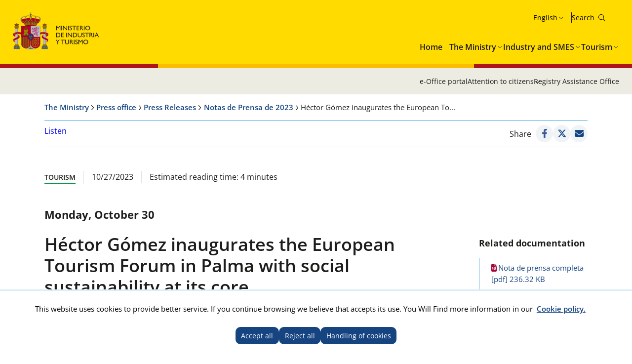

--- FILE ---
content_type: text/html; charset=utf-8
request_url: https://www.mintur.gob.es/en-us/GabinetePrensa/NotasPrensa/2023/Paginas/hector-gomez-inaugura-foro-europeo-turismo-palma.aspx
body_size: 19087
content:


<!doctype html>

<!--[if lt IE 7]>       <html class="no-js lt-ie9 lt-ie8 lt-ie7" lang="en"> <![endif]--> <!--[if IE 7]>          <html class="no-js lt-ie9 lt-ie8" lang="en"> <![endif]--> <!--[if IE 8]>          <html class="no-js lt-ie9" lang="en"> <![endif]--> <!--[if IE 9]>          <html class="no-js ie9" lang="en"> <![endif]--> <!--[if gt IE 9]><!-->  <html class="no-js" lang="en"> <!--<![endif]-->

<head>
<meta name='Faro' content='Faro_Portal' ><meta name='ContiSyncro' content='16/01/2026 21:45:51' ><link title="home" href="/en-us/Paginas/index.aspx" rel="home" /><link title="index" href="/en-us/Paginas/mapaweb.aspx" rel="index" /><link title="author" href="/en-us/servicios/AtencionCiudadano/Paginas/AtencionCiudadano.aspx#contacto" rel="author" /><link title="search" href="/en-us/Paginas/resultados-busqueda.aspx" rel="search" /><link title="contents" href="/en-us/#menu-principal" rel="contents" /><link title="shortcut icon" href="/_layouts/15/images/Ministerio/favicon.ico" rel="shortcut icon" /><meta name='description' content='' ><meta name='autor' content='Ministry of industry and tourism '><meta name='keywords' content='' ><meta http-equiv='Content-Type' content='text/html;charset=utf-8' />
<!-- Google tag (gtag.js) -->
<script async src="https://www.googletagmanager.com/gtag/js?id=G-HQFN88SMB3"></script>
<script>
  if (document.cookie.includes("displayCookieConsent=y")) {
            window.dataLayer = window.dataLayer || [];
            function gtag() { dataLayer.push(arguments); }
            gtag('js', new Date());
 
            gtag('config', '_ga_HQFN88SMB3');
            
        } else {

            if (document.cookie.includes("_ga_HQFN88SMB3")) {
                document.cookie = "_ga_HQFN88SMB3=; expires=Thu, 01 Jan 1970 00:00:00 UTC; path=/; domain=.mintur.gob.es;";
            }
            if (document.cookie.includes("_ga_D0DR1W8ESR")) {
                document.cookie = "_ga_D0DR1W8ESR=; expires=Thu, 01 Jan 1970 00:00:00 UTC; path=/; domain=.mintur.gob.es;";}
                
            if (document.cookie.includes("_gat_UA-5799562-11")) {
                document.cookie = "_gat_UA-5799562-11=; expires=Thu, 01 Jan 1970 00:00:00 UTC; path=/; domain=.mintur.gob.es;";}
		}
		</script>
<!-- Google Tag Manager -->

<script>
if (document.cookie.includes("displayCookieConsent=y")) {
(function(w,d,s,l,i){w[l]=w[l]||[];w[l].push({'gtm.start':
new Date().getTime(),event:'gtm.js'});var f=d.getElementsByTagName(s)[0],
j=d.createElement(s),dl=l!='dataLayer'?'&l='+l:'';j.async=true;j.src=
'https://www.googletagmanager.com/gtm.js?id='+i+dl;f.parentNode.insertBefore(j,f);
})(window,document,'script','dataLayer','GTM-MB6HRRR');}
else {

            if (document.cookie.includes("_ga_D0DR1W8ESR")) {
                document.cookie = "_ga_D0DR1W8ESR=; expires=Thu, 01 Jan 1970 00:00:00 UTC; path=/; domain=.mintur.gob.es;";}
                
            if (document.cookie.includes("_gat_UA-5799562-11")) {
                document.cookie = "_gat_UA-5799562-11=; expires=Thu, 01 Jan 1970 00:00:00 UTC; path=/; domain=.mintur.gob.es;";}
                }
</script>
<!-- End Google Tag Manager -->

    

    <!--  Meta específico para Móviles -->
    <meta name="viewport" content="width=device-width, initial-scale=1.0"/>
          
	
    
	<title> Ministry of industry and tourism  - Héctor Gómez inaugurates the European Tourism Forum in Palma with social sustainability at its core </title>

    <!-- Favicon:Start -->
    <link rel="icon" href="/_layouts/15/images/Ministerio/favicon.ico"/>
	<!-- Favicon:End -->    
    
    <link rel="stylesheet" href="https://fonts.googleapis.com/css2?family=Material+Symbols+Outlined">   	
	<link href='https://fonts.googleapis.com/css?family=Open+Sans:400,600,800' rel='stylesheet'><link href='https://fonts.googleapis.com/css?family=Lora:400,400i,700,700i' rel='stylesheet'><link href='/Style%20Library/estilo-mintur.css' type='text/css' rel='stylesheet' /><link href='/Style%20Library/_buscador-autocompletado_pangea.css' type='text/css' rel='stylesheet' />
        
    <!-- JQuery -->
    <script src='https://ajax.googleapis.com/ajax/libs/jquery/1.12.0/jquery.min.js' type='text/javascript' ></script>

	
	


<script src="//cdn1.readspeaker.com/script/12264/webReader/webReader.js?pids=wr&dload=DocReader.AutoAdd" type="text/javascript" id="rs_req_Init"></script>
	<script type="text/javascript">
		<!--
    window.rsDocReaderConf = { lang: 'es_es' };
		//-->
    </script>
<script type="text/javascript" src="/Style%20Library/js/sugerenciasBuscador.js" ></script>

<meta name="google-site-verification" content="CSaoRXfmDbx2YTXfNyIYDhQvlE2u-UYeMltXbLyqdDI" />
</head>
<body>

<!-- Google Tag Manager (noscript) -->
<noscript><iframe src="https://www.googletagmanager.com/ns.html?id=GTM-MB6HRRR"
height="0" width="0" style="display:none;visibility:hidden"></iframe></noscript>
<!-- End Google Tag Manager (noscript) -->
		<!-- Cookies Control -->
	
<body>
	<a accesskey="S" href="#contenido" title="Go directly to content [Alt + s]." class="visuallyhidden">Go directly to content</a>

    <!-- ===== SP Form  =========================================================================== -->	
	<form method="post" action="./hector-gomez-inaugura-foro-europeo-turismo-palma.aspx" onsubmit="javascript:return WebForm_OnSubmit();" id="aspnetForm">
<div class="aspNetHidden">
<input type="hidden" name="_wpcmWpid" id="_wpcmWpid" value="" />
<input type="hidden" name="wpcmVal" id="wpcmVal" value="" />
<input type="hidden" name="MSOWebPartPage_PostbackSource" id="MSOWebPartPage_PostbackSource" value="" />
<input type="hidden" name="MSOTlPn_SelectedWpId" id="MSOTlPn_SelectedWpId" value="" />
<input type="hidden" name="MSOTlPn_View" id="MSOTlPn_View" value="0" />
<input type="hidden" name="MSOTlPn_ShowSettings" id="MSOTlPn_ShowSettings" value="False" />
<input type="hidden" name="MSOGallery_SelectedLibrary" id="MSOGallery_SelectedLibrary" value="" />
<input type="hidden" name="MSOGallery_FilterString" id="MSOGallery_FilterString" value="" />
<input type="hidden" name="MSOTlPn_Button" id="MSOTlPn_Button" value="none" />
<input type="hidden" name="__EVENTTARGET" id="__EVENTTARGET" value="" />
<input type="hidden" name="__EVENTARGUMENT" id="__EVENTARGUMENT" value="" />
<input type="hidden" name="__REQUESTDIGEST" id="__REQUESTDIGEST" value="noDigest" />
<input type="hidden" name="MSOSPWebPartManager_DisplayModeName" id="MSOSPWebPartManager_DisplayModeName" value="Browse" />
<input type="hidden" name="MSOSPWebPartManager_ExitingDesignMode" id="MSOSPWebPartManager_ExitingDesignMode" value="false" />
<input type="hidden" name="MSOWebPartPage_Shared" id="MSOWebPartPage_Shared" value="" />
<input type="hidden" name="MSOLayout_LayoutChanges" id="MSOLayout_LayoutChanges" value="" />
<input type="hidden" name="MSOLayout_InDesignMode" id="MSOLayout_InDesignMode" value="" />
<input type="hidden" name="MSOSPWebPartManager_OldDisplayModeName" id="MSOSPWebPartManager_OldDisplayModeName" value="Browse" />
<input type="hidden" name="MSOSPWebPartManager_StartWebPartEditingName" id="MSOSPWebPartManager_StartWebPartEditingName" value="false" />
<input type="hidden" name="MSOSPWebPartManager_EndWebPartEditing" id="MSOSPWebPartManager_EndWebPartEditing" value="false" />
<input type="hidden" name="__VIEWSTATE" id="__VIEWSTATE" value="/wEPDwUJNTQyOTI5ODg0ZGSxPxBOPJiSXY+7avNwxrYP5tYu1vpGcad4C7Kez16VoQ==" />
</div>

<script type="text/javascript">
//<![CDATA[
var theForm = document.forms['aspnetForm'];
if (!theForm) {
    theForm = document.aspnetForm;
}
function __doPostBack(eventTarget, eventArgument) {
    if (!theForm.onsubmit || (theForm.onsubmit() != false)) {
        theForm.__EVENTTARGET.value = eventTarget;
        theForm.__EVENTARGUMENT.value = eventArgument;
        theForm.submit();
    }
}
//]]>
</script>


<script src="/WebResource.axd?d=2G78Nw5l_4NhSbWFjvohqTYemsIofkf-5n0vwjAawVOUAkjacy7jdHCvn_ecjvCUNl4FMN5OAmpvqqyfswIOde-A5wU6BX7umdqRRzVSAjg1&amp;t=638901608248157332" type="text/javascript"></script>


<script type="text/javascript">
//<![CDATA[
var MSOWebPartPageFormName = 'aspnetForm';
var g_presenceEnabled = true;
var g_wsaEnabled = false;

var g_correlationId = 'f5f3eda1-ff03-4024-ce5f-dd834a5877f4';
var g_wsaQoSEnabled = false;
var g_wsaQoSDataPoints = [];
var g_wsaRUMEnabled = false;
var g_wsaLCID = 3082;
var g_wsaListTemplateId = 850;
var g_wsaSiteTemplateId = 'CMSPUBLISHING#0';
var _spPageContextInfo={"webServerRelativeUrl":"/en-us/GabinetePrensa/NotasPrensa/2023","webAbsoluteUrl":"http://www.mintur.gob.es/en-us/GabinetePrensa/NotasPrensa/2023","viewId":"","listId":"{2b0183e2-4723-4fdd-86f7-b994d6fa5da5}","listPermsMask":{"High":16,"Low":196673},"listUrl":"/en-us/GabinetePrensa/NotasPrensa/2023/Paginas","listTitle":"Páginas","listBaseTemplate":850,"viewOnlyExperienceEnabled":false,"blockDownloadsExperienceEnabled":false,"idleSessionSignOutEnabled":false,"cdnPrefix":"","siteAbsoluteUrl":"http://www.mintur.gob.es","siteId":"{d20f3a36-cc02-4339-9948-e24b4eedf2e0}","showNGSCDialogForSyncOnTS":false,"supportPoundStorePath":true,"supportPercentStorePath":true,"siteSubscriptionId":null,"CustomMarkupInCalculatedFieldDisabled":true,"AllowCustomMarkupInCalculatedField":false,"isSPO":false,"farmLabel":null,"serverRequestPath":"/en-us/GabinetePrensa/NotasPrensa/2023/Paginas/hector-gomez-inaugura-foro-europeo-turismo-palma.aspx","layoutsUrl":"_layouts/15","webId":"{211aa840-2ca1-4ddd-b649-94aa06164999}","webTitle":"Notas de Prensa de 2023","webTemplate":"39","webTemplateConfiguration":"CMSPUBLISHING#0","webDescription":"","tenantAppVersion":"2310310096","isAppWeb":false,"webLogoUrl":"_layouts/15/images/siteicon.png","webLanguage":3082,"currentLanguage":3082,"currentUICultureName":"es-ES","currentCultureName":"en-US","currentCultureLCID":1033,"env":null,"nid":0,"fid":0,"serverTime":"2026-01-17T17:48:18.4426381Z","siteClientTag":"631$$16.0.10417.20059","crossDomainPhotosEnabled":false,"openInClient":false,"Has2019Era":true,"webUIVersion":15,"webPermMasks":{"High":16,"Low":196673},"pageListId":"{2b0183e2-4723-4fdd-86f7-b994d6fa5da5}","pageItemId":457,"pagePermsMask":{"High":16,"Low":196673},"pagePersonalizationScope":1,"userEmail":"","userId":0,"userLoginName":null,"userDisplayName":null,"isAnonymousUser":true,"isAnonymousGuestUser":false,"isEmailAuthenticationGuestUser":false,"isExternalGuestUser":false,"systemUserKey":null,"alertsEnabled":true,"siteServerRelativeUrl":"/","allowSilverlightPrompt":"True","themeCacheToken":"/en-us/GabinetePrensa/NotasPrensa/2023::3:","themedCssFolderUrl":null,"themedImageFileNames":null,"modernThemingEnabled":true,"isSiteAdmin":false,"ExpFeatures":[480216468,1884350801,1158731092,62197791,538521105,335811073,4194306,34614301,268500996,-1946025984,28445328,-2147475455,134291456,65536,288,950272,1282,808326148,134217873,0,0,-1073217536,545285252,18350656,-467402752,6291457,-2147483644,1074794496,-1728053184,1845537108,622628,4102,0,0,0,0,0,0,0,0,0,0,0,0,0,0,0],"killSwitches":{},"InternalValidAuthorities":["webminedicion.mityc.age","www.mintur.gob.es","www.mintur.gob.es"],"CorrelationId":"f5f3eda1-ff03-4024-ce5f-dd834a5877f4","hasManageWebPermissions":false,"isNoScriptEnabled":false,"groupId":null,"groupHasHomepage":true,"groupHasQuickLaunchConversationsLink":false,"departmentId":null,"hubSiteId":null,"hasPendingWebTemplateExtension":false,"isHubSite":false,"isWebWelcomePage":false,"siteClassification":"","hideSyncButtonOnODB":false,"showNGSCDialogForSyncOnODB":false,"sitePagesEnabled":false,"sitePagesFeatureVersion":0,"DesignPackageId":"00000000-0000-0000-0000-000000000000","groupType":null,"groupColor":"#0273eb","siteColor":"#0273eb","headerEmphasis":0,"navigationInfo":null,"guestsEnabled":false,"MenuData":{"SignInUrl":"/en-us/GabinetePrensa/NotasPrensa/2023/_layouts/15/Authenticate.aspx?Source=%2Fen%2Dus%2FGabinetePrensa%2FNotasPrensa%2F2023%2FPaginas%2Fhector%2Dgomez%2Dinaugura%2Dforo%2Deuropeo%2Dturismo%2Dpalma%2Easpx"},"RecycleBinItemCount":-1,"PublishingFeatureOn":true,"PreviewFeaturesEnabled":false,"disableAppViews":false,"disableFlows":false,"serverRedirectedUrl":null,"formDigestValue":"0xB1035120DCBBF1890B59E88F424F0806F10BF1C579CEE9672A2475E01FE316C5279608E5B847D69BA2B415305D09C8520A6B91014D99955EA413295B9CCF2BDE,17 Jan 2026 17:48:18 -0000","maximumFileSize":10240,"formDigestTimeoutSeconds":1800,"canUserCreateMicrosoftForm":false,"canUserCreateVisioDrawing":true,"readOnlyState":null,"isTenantDevSite":false,"preferUserTimeZone":false,"userTimeZoneData":null,"userTime24":false,"userFirstDayOfWeek":null,"webTimeZoneData":null,"webTime24":false,"webFirstDayOfWeek":null,"isSelfServiceSiteCreationEnabled":null,"alternateWebAppHost":"","aadTenantId":"","aadUserId":"","aadInstanceUrl":"","msGraphEndpointUrl":"https://","allowInfectedDownload":true};_spPageContextInfo.updateFormDigestPageLoaded=new Date();_spPageContextInfo.clientServerTimeDelta=new Date(_spPageContextInfo.serverTime)-new Date();if(typeof(define)=='function'){define('SPPageContextInfo',[],function(){return _spPageContextInfo;});}//]]>
</script>
<script type="text/javascript" src="/_layouts/15/3082/initstrings.js?rev=UfGKWx68Yr6Dm9uaspNANQ%3D%3DTAG0"></script><script type="text/javascript" src="/_layouts/15/init.js?rev=yqg8eItAKpo%2FMJ5vm41DGw%3D%3DTAG0"></script>
<script type="text/javascript">
//<![CDATA[
var L_Menu_BaseUrl="/en-us/GabinetePrensa/NotasPrensa/2023";
var L_Menu_LCID="3082";
var L_Menu_SiteTheme="null";
$(document).ready(function () {Ministerio.buscador.init('Search the site','toggle');});//]]>
</script>

<script src="/WebResource.axd?d=[base64]&amp;t=638980274529144092" type="text/javascript"></script>
<script src="/WebResource.axd?d=[base64]&amp;t=638980274529144092" type="text/javascript"></script>
<script src="/ScriptResource.axd?d=yRoy64bt8xDGpq5zLcpcoUjq8nZ48PzlHq9t3Iph3c8MOhMcaeeAEJo2uV1Iz0f0sTgp-jQlpqBuMPI-ONt3Dj5O24cIV-s4qKkycIwxpvTOu7H9QjCY0tMRhWfO1qabNoIkezXeTNscRJ-bzcBhC1lLWh0HAJy2-QdfpbiSOrKstSLXpFsiRvnvobyqaEJx0&amp;t=5c0e0825" type="text/javascript"></script>
<script src="/ScriptResource.axd?d=rYhuWPupyYlxokLb0mt1paQkwOqfkHMwzJKfvlAGg52up8YcvHLX1sEXn2Xv0Jg9-Krqg5Whep3TWSo1GusUlL4kUnSSR05rh5PFArnDlLcQ-FTBAtxFsQoWHxjZJ1PzLE_SQXvHsRbRVfcXP5LsR3VM0E6F4ePIEKXQjCO5L5LzBNpovi1BvT1Mu2XQIad80&amp;t=5c0e0825" type="text/javascript"></script>
<script type="text/javascript">
//<![CDATA[
function WebForm_OnSubmit() {
UpdateFormDigest('\u002fen-us\u002fGabinetePrensa\u002fNotasPrensa\u002f2023', 1440000);if (typeof(_spFormOnSubmitWrapper) != 'undefined') {return _spFormOnSubmitWrapper();} else {return true;};
return true;
}
//]]>
</script>

<div class="aspNetHidden">

	<input type="hidden" name="__VIEWSTATEGENERATOR" id="__VIEWSTATEGENERATOR" value="C141CCD7" />
</div>

    <!-- ===== STARTER: ScriptManager ===================================================== -->
	<script type="text/javascript">
//<![CDATA[
Sys.WebForms.PageRequestManager._initialize('ctl00$ScriptManager', 'aspnetForm', [], [], [], 90, 'ctl00');
//]]>
</script>

    
    
<script type="text/javascript">RegisterSod("require.js", "\u002f_layouts\u002f15\u002frequire.js?rev=bv3fWJhk0uFGpVwBxnZKNQ\u00253D\u00253DTAG0");</script>
<script type="text/javascript">
//<![CDATA[
var _spFormDigestRefreshInterval = 1440000;var _fV4UI = true;//]]>
</script>
<script type="text/javascript">RegisterSod("browserScript", "\u002f_layouts\u002f15\u002fie55up.js?rev=ajbMHDSZTEMic\u00252B3j6rqxXA\u00253D\u00253DTAG0");RegisterSodDep("browserScript", "strings.js");</script>
<script type="text/javascript">
//<![CDATA[
var __wpmExportWarning='Este elemento Web se ha personalizado. En consecuencia, una o más propiedades del elemento Web podrían contener información confidencial. Asegúrese de que las propiedades contienen información segura para que otros la lean. Después de expandir este elemento Web, vea las propiedades en el archivo de descripción del elemento Web (.WebPart) utilizando un editor de texto como Microsoft Notepad.';var __wpmCloseProviderWarning='Está a punto de cerrar este elemento Web. Actualmente está proporcionando datos a otros elementos Web y estas conexiones se eliminará si se cierra este elemento Web. Para cerrar el elemento Web, haga clic en Aceptar. Para conservarlo, haga clic en Cancelar.';var __wpmDeleteWarning='Está a punto de eliminar de manera definitiva este elemento Web. ¿Confirma que desea hacerlo? Para eliminar este elemento Web, haga clic en Aceptar. Para conservarlo, haga clic en Cancelar.';$(document).ready(function () {$('.menu-idiomas-institucional > button').text('English')});//]]>
</script>
</form>

	<!-- ===== STARTER: Web Part Manager  ============================================================================================= -->
	

    
		
	<div class="container">
	<!-- Cabecera:Start -->
		<header role="banner" id="site-header" class="institucional">
			<div class="main-header">
				<a accesskey="S" href="#contenido" title="Ir directamente al contenido (Atajo de teclado:S)." class="skip-to-content-link">Ir al contenido</a>
				<div class="container-maxwidth">
				<div class="container-header">
				<div class="nombre-app-institucional">
					<div class="logo-institucional">
								<h1>
									<a href="https://www.mintur.gob.es/en-us" accesskey="0" title="Go to the Beginning (teclado:1 shortcut)."> <img src="/SiteCollectionImages/logo-MICT.svg" alt="Ministry of industry and tourism"/></a>
									<!--<a class="logo-secundary" href="" target="_blank"  title="" rel="noopener noreferrer"><img src="" alt=""></a>-->
								</h1> 
							</div>
					</div>
					<div class="navegation-container">
						<div class="utility-container">
							<nav class="menu-idiomas-institucional">
								<button class="bt-dropdown">Castellano</button>
									<div class="dropdown-content">
										<ul>
<li><a hreflang='es' lang='es' title='es-es' href='/es-es/gabineteprensa/notasprensa/2023/paginas/hector-gomez-inaugura-foro-europeo-turismo-palma.aspx'>Castellano</a></li>
<li><a hreflang='ca' lang='ca' title='ca-es' href='/ca-es/gabineteprensa/notasprensa/2023/paginas/hector-gomez-inaugura-foro-europeo-turismo-palma.aspx'>Català</a></li>
<li><a hreflang='gl' lang='gl' title='gl-es' href='/gl-es/gabineteprensa/notasprensa/2023/paginas/hector-gomez-inaugura-foro-europeo-turismo-palma.aspx'>Galego</a></li>
<li><a hreflang='eu' lang='eu' title='eu-es' href='/eu-es/gabineteprensa/notasprensa/2023/paginas/hector-gomez-inaugura-foro-europeo-turismo-palma.aspx'>Euskera</a></li>
<li><a hreflang='en' lang='en' title='en-us' href='/en-us/gabineteprensa/notasprensa/2023/paginas/hector-gomez-inaugura-foro-europeo-turismo-palma.aspx'>English</a></li>
<li><span lang='va' title='va-es'>Valencià</span></li>
</ul>
 
									</div>
							</nav>
							<div class="buscador-institucional">
								
 
<div class="menu-bt-lupa search-toggle">
</div>

<div class="fondo-buscar search-area" id="divBuscadorInstitucional">
    <form method='POST' action='/en-us/Paginas/resultados-busqueda.aspx' >
        <label for="ks"><span id="lblBuscar">Buscar</span></label>
        <input type="search" class="menu-texto-buscar" placeholder="ph" accesskey="4" name="ks" id="ks" />
        <input type="submit" class="menu-boton-buscar" name="boton-busqueda" id="boton-busqueda" onclick="disableButtonWebPart = true;">
    </form>
</div>
							</div>
						</div>
						<!-- Menú de Navegación:Start -->	
						<nav id="menu-principal-institucional">
							<ul class="slimmenu">
<li>
<a href="https://www.mintur.gob.es/en-us/Paginas/index.aspx">Home</a>
</li>
<li>
<a href="https://www.mintur.gob.es/en-us/Paginas/ministerio.aspx">The Ministry</a>
<div class="mega-menu">
<div class="mega-menu-container">
<ul>
<li>
<a href="https://www.mintur.gob.es/en-us/ministro">Minister</a>
</li>
<li>
<a href="https://www.mintur.gob.es/en-us/organizacion">Organization</a>
<ul>
<li>
<a href="https://www.mintur.gob.es/en-us/organizacion/funcionescompetencias">Functions and Competencies</a>
</li>
<li>
<a href="https://www.mintur.gob.es/en-us/organizacion/organigrama">Organization chart</a>
</li>
<li>
<a href="https://www.mintur.gob.es/en-us/organizacion/organismos">Agencies</a>
</li>
<li>
<a href="https://www.mintur.gob.es/en-us/organizacion/igualdad">Gender equality</a>
</li>
<li>
<a href="https://www.mintur.gob.es/en-us/Organizacion/historia-mintur">History of the Ministry of Industry and Tourism</a>
</li>
</ul>
</li>
<li>
<a href="https://www.mintur.gob.es/en-us/paginas/ayudas.aspx">Aid</a>
</li>
<li>
<a href="https://www.mintur.gob.es/en-us/gabineteprensa">Press office</a><ul><li><a href="https://www.mintur.gob.es/en-us/gabineteprensa/notasprensa">Press releases</a>
</li>
<li>
<a href="https://www.mintur.gob.es/en-us/gabineteprensa/convocatorias">Calls for the press</a>
</li>
<li>
<a href="https://www.mintur.gob.es/en-us/gabineteprensa/departamentocomunicacion">Department of communication</a>
</li>
<li>
<a href="https://www.mintur.gob.es/en-us/gabineteprensa/congresoysenado">Speeches and interventions</a>
</li>
<li>
<a href="https://www.mintur.gob.es/en-us/gabineteprensa/fototeca">Photos</a>
</li>
</ul>
</li>
<li>
<a href="https://www.mintur.gob.es/en-us/publicaciones">Publications</a>
</li>
<li><a href="https://www.mintur.gob.es/en-us/servicios">Services</a><ul><li><a href="https://www.mintur.gob.es/en-us/servicios/AtencionCiudadano/">Public</a>
</li>
<li><a href="https://www.mintur.gob.es/en-us/servicios/Paginas/OAMR-Registro-General.aspx">OAMR - General Registry</a>
</li>
<li><a href="https://www.mintur.gob.es/en-us/servicios/canal-informante/">Informant Channel</a>
</li>
<li><a href="https://www.mintur.gob.es/en-us/servicios/AyudasPublicas/">Subsidies, scholarships and awards</a>
</li>
<li><a href="https://contrataciondelestado.es/wps/portal/!ut/p/b0/Dcq7DoAgDEDRT-qsiYOPRDdHpVvFQhqwEIJ-v2z3JBcQTkClTzxVSUqx2dzMOYqGPnNxEuektVAlrQwHIOB7iSXb9r140tZgaFrT5rpgFj9Afp7xBy_iOXI!/">Bids</a>
</li>
<li><a href="https://www.mintur.gob.es/en-us/servicios/empleo/">Employment</a>
</li>
<li><a href="https://www.mintur.gob.es/en-us/servicios/Documentacion/Paginas/documentacion-publicaciones.aspx">Documentation and publications</a>
</li>
</ul>
</li>
<li><a href="https://www.mintur.gob.es/en-us/indicadoresyestadisticas">Statistics and reports</a><ul><li><a href="https://www.mintur.gob.es/en-us/indicadoresyestadisticas/paginas/datostemp.aspx">Statistical bulletin of the Ministry</a>
</li>
<li><a href="https://www.mintur.gob.es/en-us/indicadoresyestadisticas/paginas/presentaciones_sectoriales.aspx">Sectoral presentations</a>
</li>
<li><a href="https://www.mintur.gob.es/en-us/indicadoresyestadisticas/paginas/fichas_sectoriales.aspx">Sectoral sheets</a>
</li>
<li><a href="https://sedeaplicaciones.serviciosmin.gob.es/Badase/">Database of series</a>
</li>
<li><a href="https://www.mintur.gob.es/en-us/indicadoresyestadisticas/paginas/informes.aspx">Reports</a>
</li>
</ul>
</li>
<li>
<a href="https://sede.serviciosmin.gob.es/en-us/Paginas/Index.aspx">E-Office portal</a>
</li>
<li>
<a href="https://www.mintur.gob.es/en-us/gobierno-abierto">Open Government</a><ul><li><a href="https://www.mintur.gob.es/en-us/gobierno-abierto/semana_abierta_administracion-2025">2025 Open Administration Week</a>
</li>
<li>
<a href="https://www.mintur.gob.es/en-us/gobierno-abierto/paginas/transparencia.aspx">Transparency</a>
</li>
<li>
<a href="https://www.mintur.gob.es/en-us/gobierno-abierto/paginas/datos-abiertos.aspx">Open Data</a>
</li>
<li>
<a href="https://www.mintur.gob.es/en-us/gobierno-abierto/paginas/participacion-publica.aspx">Public Participation</a>
</li>
</ul>
</li>
<li>
<a href="https://www.mintur.gob.es/en-us/recuperacion-transformacion-resiliencia">Recovery Plan, transformation and Resilience</a><ul><li><a href="https://www.mintur.gob.es/en-us/recuperacion-transformacion-resiliencia/paginas/perte.aspx">PERTE VEC</a>
</li>
<li>
<a href="https://www.mintur.gob.es/en-us/recuperacion-transformacion-resiliencia/paginas/perte-agro.aspx">PERTE AGRO</a>
</li>
<li>
<a href="https://www.mintur.gob.es/en-us/recuperacion-transformacion-resiliencia/paginas/perte-naval.aspx">PERTE NAVAL</a>
</li>
<li>
<a href="https://www.mintur.gob.es/en-us/recuperacion-transformacion-resiliencia/paginas/experiencias-turismo-espana.aspx">Experiences Tourism Spain</a>
</li>
<li>
<a href="https://www.mintur.gob.es/en-us/recuperacion-transformacion-resiliencia/paginas/buzon-de-denuncias.aspx">Complaint mailbox</a>
</li>
<li>
<a href="https://www.mintur.gob.es/en-us/recuperacion-transformacion-resiliencia/paginas/perte-descarbonizacion.aspx">PERTE Industrial Decarbonisation</a>
</li>
<li>
<a href="https://www.mintur.gob.es/en-us/recuperacion-transformacion-resiliencia/paginas/el-gobierno-tiene-la-intencion-de-poner-a-disposicion-una-linea-de-avales-de-al-menos-150m€-.aspx">The government is looking for a line of collateral in at least 150 M€</a>
</li>
<li>
<a href="https://www.mintur.gob.es/en-us/recuperacion-transformacion-resiliencia/paginas/webinar-perte-vec-20230614.aspx">PERTE VEC Webinar</a>
</li>
<li>
<a href="https://www.mintur.gob.es/en-us/recuperacion-transformacion-resiliencia/paginas/presentaciones-junio-2023.aspx">PERTE VEC presentations</a>
</li>
<li>
<a href="https://www.mintur.gob.es/en-us/recuperacion-transformacion-resiliencia/paginas/webinar-1-2024.aspx">PERTE Industrial Decarbonisation Webinar</a>
</li>
<li>
<a href="https://www.mintur.gob.es/en-us/recuperacion-transformacion-resiliencia/paginas/webinar-perte-descarbonizacion.aspx">PERTE Industrial Decarbonisation Webinar</a>
</li>
</ul>
</li>
<li>
	<a href="https://www.mintur.gob.es/en-us/brexit">Brexit</a>
</li>
<li>
	<a href="https://www.mintur.gob.es/en-us/covid-19">COVID-19</a>
	<ul>
		<li><a href="https://www.mintur.gob.es/en-us/covid-19/industria">Impact on industry and SMES</a></li>
		<li><a href="https://www.mintur.gob.es/en-us/covid-19/comercio">Impact on Commerce sector</a></li>
		<li><a href="https://www.mintur.gob.es/en-us/covid-19/turismo">Impact on Tourism sector</a></li>
</ul>
</li>
<li><a href="https://www.mintur.gob.es/en-us/actuaciones_institucionales">Institutional proceedings</a>
	<ul>
		<li><a href="https://www.mintur.gob.es/en-us/actuaciones_institucionales/paginas/declaracion-institucional-dia-propiedad-industrial.aspx">Institutional declaration on the occasion of world Industrial Property</a></li>
	</ul>
</li>
<li><a href="https://www.mintur.gob.es/en-us/paginas/redessocialesyblogs.aspx">Social networks and blogs</a></li>
<li><a href="https://www.mintur.gob.es/en-us/proteccion-datos">Protection of personal data</a><ul>
	<li><a href="https://www.mintur.gob.es/en-us/proteccion-datos/paginas/registro-actividades-tratamiento-datos.aspx">Registration of personal data processing activities</a>
</li>
</ul>
</li><li><a href="https://www.mintur.gob.es/en-us/infodana">Info DANA</a><ul><li><a href="https://www.mintur.gob.es/en-us/infodana/paginas/otras-medidas.aspx">Other measures</a>
</li><li><a href="https://www.mintur.gob.es/en-us/infodana/paginas/plan-reinicia-auto.aspx">Plan Reinicia Auto+</a>
</li><li><a href="https://www.mintur.gob.es/en-us/infodana/paginas/reinicia-fepyme-dana.aspx">Reinicia Auto+ FEPYME DANA</a>
</li><li><a href="https://www.mintur.gob.es/en-us/infodana/paginas/reinicia-faiip-dana.aspx">Reinicia Auto+ FAIIP DANA</a>
</li><li><a href="https://www.mintur.gob.es/en-us/infodana/paginas/reinicia-focit-dana.aspx">Reinicia Auto+ FOCIT DANA</a>
</li>
</ul>
</li>
</ul>
</div>
</div>
</li><li><a href="https://industria.gob.es/es-es">Industry and SMES</a><div class="mega-menu"><div class="mega-menu-container"><ul><li><a href="https://industria.gob.es/en-us/secretariageneral">Secretariat-General</a><ul><li><a href="https://industria.gob.es/en-us/secretariageneral/paginas/funcionescompetencias.aspx">Functions and Competencies</a>
</li><li><a href="https://industria.gob.es/en-us/secretariageneral/paginas/organigrama.aspx">Organization chart</a>
</li><li><a href="https://industria.gob.es/en-us/secretariageneral/paginas/organismos.aspx">Agencies</a>
</li>
</ul>
</li><li><a href="https://industria.gob.es/en-us/servicios">Services</a><ul><li><a href="https://www.mincotur.gob.es/en-us/indicadoresyestadisticas/paginas/fichas_sectoriales.aspx">Sectoral indicators</a>
</li><li><a href="https://industria.gob.es/en-us/servicios/calidad">Consultations on industrial quality and safety</a>
</li><li><a href="https://industria.gob.es/en-us/servicios/estrategia-impulso-vehiculo-energias-alternativas">Strategy to promote vehicles with alternative energies</a>
</li><li><a href="https://industria.gob.es/sector-naval/paginas/index.aspx">Shipbuilding Sector</a>
</li><li><a href="https://industria.gob.es/en-us/servicios/paginas/marco-accion-nacional-energias-alternativas-transporte.aspx">Spanish national action framework for alternative energies in transport</a>
</li><li><a href="https://industria.gob.es/en-us/servicios/paginas/agendas-sectoriales.aspx">Sectoral Agendas</a>
</li><li><a href="https://industria.gob.es/en-us/servicios/paginas/marco-estrategico-politica-pyme.aspx">Strategic framework on SMEs policy</a>
</li><li><a href="https://industria.gob.es/en-us/servicios/paginas/plan-estrategico-apoyo-integral-sector-automocion.aspx">Strategic Plan for comprehensive support for the automotive sector</a>
</li>
</ul>
</li><li><a href="https://industria.gob.es/en-us/estadisticas">Statistics and reports</a><ul><li><a href="https://industria.gob.es/en-us/estadisticas/paginas/encuesta-coyuntura.aspx">Survey of Industrial Juncture</a>
</li><li><a href="https://www.mintur.gob.es/en-us/indicadoresyestadisticas/industria/encuestacoyuntura/paginas/encuesta-coyuntura.aspx">Business survey of the Construction Sector</a>
</li><li><a href="https://industria.gob.es/en-us/estadisticas/paginas/encuesta-vehiculos.aspx">Statistics on the manufacture of automobiles and bicycles</a>
</li><li><a href="https://industria.gob.es/en-us/estadisticas/paginas/estadistica-cemento.aspx">Cement statistics</a>
</li><li><a href="https://industria.gob.es/en-us/estadisticas/paginas/estadisticas-y-publicaciones-sobre-pyme.aspx">Statistics on SMEs and publications</a>
</li>
</ul>
</li><li><a href="https://sede.serviciosmin.gob.es/en-us/procedimientoselectronicos/paginas/listado-procedimientos.aspx?od=5">Procedures on the E-office</a>
</li><li><a href="http://www.mintur.gob.es/portalayudas/paginas/convocatorias-ayudas.aspx?cg=secretar%c3%ada%20general%20de%20industria%20y%20de%20la%20peque%c3%b1a%20y%20mediana%20empresa">Aids</a>
</li><li><a href="https://industria.gob.es/en-us/participacion_publica">Public participation</a>
</li><li><a href="https://industria.gob.es/en-us/brexit">Brexit Industry</a>
</li><li class="areas-interes"><a href="https://industria.gob.es/en-us/Paginas/lista-areas-interes.aspx">Areas of interest</a><ul><li><a href="https://industria.gob.es/anpaq/">National authority for the prohibition of chemical weapons</a>
</li><li><a href="https://industria.gob.es/calidad-industrial/">Industrial quality and safety</a>
</li><li><a href="https://ipyme.org/es-es/politicasymedidas/consejo-estatal/Paginas/default.aspx">The State Council of SMEs</a>
</li><li><a href="https://industria.gob.es/giaveh/">Integrated management of vehicle Applications (GIAVEH)</a>
</li><li><a href="https://industria.gob.es/premios-moda/">National fashion Awards</a>
</li><li><a href="https://industria.gob.es/registros-industriales/">Industrial records</a>
</li><li><a href="https://industria.gob.es/renove/paginas/index.aspx">Plan RENOVE</a>
</li><li><a href="https://www.industriaconectada40.gob.es/premios/paginas/premios.aspx">National Awards Connected Industry 4.0</a>
</li>
<li>
<a href="https://industria.gob.es/premios-nacionales-bien-hecho/Paginas/default.aspx">National Awards for industry: "Well done in Spain"</a>
</li>
</ul>
</li>
</ul>
</div>
</div>
</li><li><a href="https://turismo.gob.es/es-es">Tourism</a><div class="mega-menu"><div class="mega-menu-container"><ul><li><a href="https://turismo.gob.es/en-us/secretariadeestado">Secretariat of State</a><ul><li><a href="https://turismo.gob.es/en-us/secretariadeestado/paginas/funcionesycompetencias.aspx">Functions and Competencies</a>
</li><li><a href="https://turismo.gob.es/en-us/secretariadeestado/paginas/organigrama.aspx">Organization chart</a>
</li><li><a href="https://turismo.gob.es/en-us/secretariadeestado/paginas/organismos.aspx">Agencies</a>
</li>
</ul>
</li><li><a href="https://turismo.gob.es/en-us/estrategia-turismo">Strategy</a><ul><li><a href="https://turismo.gob.es/en-us/estrategia-turismo-sostenible/paginas/index.aspx">Sustainable tourism strategy of Spain 2030</a>
</li>
</ul>
</li><li><a href="https://turismo.gob.es/en-us/servicios">Services</a><ul><li><a href="https://turismo.gob.es/en-us/servicios/paginas/portal-study-in-spain.aspx">Portal Study in Spain</a>
</li><li><a href="https://turismo.gob.es/en-us/servicios/paginas/estudio-turismo-salud.aspx">Study on the tourism of health in spain</a>
</li><li><a href="https://turismo.gob.es/en-us/servicios/paginas/canal-experiencias.aspx">Marketing of Tourism Experiences www.spain.info in</a>
</li><li><a href="https://turismo.gob.es/en-us/servicios/paginas/ayudas_sector_hotelero.aspx">Support for the hotel sector</a>
</li><li><a href="https://turismo.gob.es/en-us/servicios/paginas/plan-nacional-integral-turismo.aspx">Comprehensive national Plan of tourism (2012-2015)</a>
</li><li><a href="https://turismo.gob.es/en-us/servicios/paginas/punto-contacto-central-spain.aspx">Central contact point for Spain to guarantees of package tours and linked travel services</a>
</li>
</ul>
</li><li><a href="https://turismo.gob.es/en-us/paginas/estadisticas-informes.aspx">Statistics and Reports</a>
</li><li><a href="https://sede.serviciosmin.gob.es/en-us/procedimientoselectronicos/paginas/listado-procedimientos.aspx?od=4">Procedures at E-office</a>
</li><li><a href="http://www.mintur.gob.es/portalayudas/paginas/convocatorias-ayudas.aspx?cg=secretar%c3%ada%20de%20estado%20de%20turismo">Aid</a>
</li><li><a href="https://turismo.gob.es/en-us/participacion-publica">Public participation</a>
</li><li><a href="https://turismo.gob.es/en-us/brexit-turismo">Brexit Tourism</a>
</li><li class="areas-interes"><a href="https://turismo.gob.es/en-us/Paginas/lista-areas-interes.aspx">Areas of interest</a><ul><li><a href="https://turismo.gob.es/cooperacion">Cooperation and competitiveness</a>
</li><li><a href="https://turismo.gob.es/desarrollo-sostenibilidad">Development and sustainability</a>
</li>
</ul>
</li>
</ul>
</div>
</div>
</li>
</ul>
						</nav>
					</div>
				</div>
				</div>
				</div>
				<div class="submenu-header">
					<div class="container-maxwidth">
						<h2>Other links</h2>                                   
						<ul><li><a href='https://sede.serviciosmin.gob.es/en-us' accesskey='7' >e-Office portal</a></li><li class='submenu-desplegable'><a href='https://www.mintur.gob.es/{culture}/servicios/AtencionCiudadano/Paginas/AtencionCiudadano.aspx' accesskey='6' >Attention to citizens</a><div class='mega-menu'><div class='mega-menu-container'><ul><li><a href='/{0}/servicios/AtencionCiudadano/Paginas/preguntas-frecuentes.aspx' >Frequently asked questions</a></li><li><a href='/{0}/servicios/AtencionCiudadano/Paginas/quejas-sugerencias.aspx' >Complaints and suggestions</a></li></ul></div></div></li><li><a href='/en-us/servicios/Paginas/OAMR-Registro-General.aspx' >Registry Assistance Office</a></li></ul>
					</div>
				</div>

		</header>
            <!-- ReadSpeaker -->
            <div class="main-container">
             <!-- <div id="MiReadSpeaker"></div> -->
         <!-- Fin ReadSpeaker -->

			<!-- Contenido:Start -->
			<main id="contenido" role="main">
				

<div id="ctl00_PlaceHolderMain_InterfazGestionTraduccion1" __WebPartId="{EA91B260-CED8-4759-BC0D-EF82FC47D4AC}">

</div>



<script type="text/javascript" src="/Style Library/js/ContadorLectura.js"></script>

<div class="section-container">
    <div class="breadcrumb">
        <ul><li><a href="/en-us/Paginas/index.aspx">The Ministry</a></li><li><a href="/en-us/GabinetePrensa/Paginas/indexGabinete.aspx">Press office</a></li><li><a href="/en-us/GabinetePrensa/NotasPrensa/Paginas/listadoNotasPrensa.aspx">Press Releases</a></li><li><a href="/en-us/GabinetePrensa/NotasPrensa/2023/Paginas/Index.aspx">Notas de Prensa de 2023</a></li><li>Héctor Gómez inaugurates the European To...</li></ul>
    </div>

    <div class="speakeryredes">
        <div id="MiReadSpeaker"></div>
        <div class='compartir rs_skip' >
<span class='compartir-label'><span>Share</span></span>
<ul>
<li>
<a class='social facebook' title='Opens in a new window' href='http://www.facebook.com/sharer.php?u=http://www.mintur.gob.es/en-us/GabinetePrensa/NotasPrensa/2023/Paginas/hector-gomez-inaugura-foro-europeo-turismo-palma.aspx' target='_blank'><span>Recommend on Facebook</span></a>
</li>
<li>
<a class='social twitter' title='Opens in a new window' href='http://twitter.com/share?url=http://www.mintur.gob.es/en-us/GabinetePrensa/NotasPrensa/2023/Paginas/hector-gomez-inaugura-foro-europeo-turismo-palma.aspx' target='_blank'><span>Twittear</span></a>
</li>
<li>
<a title='Opens in a new window' href="mailto: ?subject=Enviado desde http://www.mintur.gob.es&body=%0AHéctor Gómez inaugurates the European Tourism Forum in Palma with social sustainability at its core%0Ahttp://www.mintur.gob.es/en-us/GabinetePrensa/NotasPrensa/2023/Paginas/hector-gomez-inaugura-foro-europeo-turismo-palma.aspx%0A%0A" class="social correo"><span>Send by mail</span>  </a>
</li>
</ul>
</div>

    </div>

    <!--<div class="tagline-prensa">
		Press office</div>-->

    <div class="interior-container">
          		 <div class="col-contenido">
        <div class="grid-2columnas">
 
            <article id='article' class='entrada-noticia'>
<header>
<ul class='detalle-noticia'><li><span class='<span class="tag turismo">Tourism</span>'><span class="tag turismo">Tourism</span></span></li><li><span class='fecha'>10/27/2023</span></li><li><span id='spanLectura' class='lectura'></span></li></ul>
<h1>Héctor Gómez inaugurates the European Tourism Forum in Palma with social sustainability at its core</h1>
<p class='subtitular' role='doc-subtitle'>Monday, October 30</p>
</header>
<div class='summary'><p>The event has as its central theme social sustainability in tourism and will address the priorities set for the <abbr>EU</abbr> semester.
</p>
<p>The European Tourism Forum is organized by the European Commission and the Spanish Presidency of the Council of the <abbr>EU</abbr>.
</p>
<p>Héctor Gómez&#58; &quot;I am convinced that this Forum, which has become an unmissable annual event, will allow us to share and enrich the debate about the future challenges of the sector.&quot;
</p>
<p>This event precedes the Informal Meeting of Ministers of Tourism to be held in Palma the following day, October 31.</p></div>
<div class='contenido-noticia'><p>El ministro de Industria, Comercio y Turismo en funciones, <strong>Héctor Gómez, </strong>inaugura este próximo lunes en Palma el Foro Europeo de Turismo, organizado por la Comisión Europea y la Presidencia española del Consejo de la Unión Europea. Esta reunión precede a la Reunión Informal de Ministros de Turismo, que se celebrará un día después en esta misma ciudad.</p>
<p>Para Héctor Gómez, este evento es “un ejemplo de la importancia de la colaboración entre los 27 socios europeos. Estoy convencido de que este Foro, que se ha convertido en una cita anual ineludible, nos permitirá compartir y enriquecer el debate acerca de los retos de futuro del sector”.</p>
<p>
Bajo el lema ‘La dimensión competitiva y sostenible del turismo en Europa’, este foro girará en torno a la sostenibilidad social en el turismo y abordará las prioridades fijadas por España en materia de Turismo con ocasión de la Presidencia del Consejo de la <abbr>UE</abbr>.</p>
<p>
Las prioridades se focalizan en la sostenibilidad social del turismo, tratando aspectos tales como el establecimiento de indicadores que permitan medir la sostenibilidad turística; la capacitación y la formación de los trabajadores en el ámbito comunitario; o buscar el equilibrio entre turistas y residentes en las zonas de alta intensidad turística son otras de las claves.</p>
<p>
El foro dará comienzo con un panel inaugural en el que, además del ministro de Industria, Comercio y Turismo, participarán <strong>Jaime Martínez</strong>, alcalde de Palma; <strong>Marga Prohen</strong>s, presidenta de las Islas Baleares; <strong>Zurab Pololikashvili</strong>, secretario general de la <abbr>OMT</abbr>; <strong>Thierry Breton</strong>, comisario europeo de mercado interno; y<strong> Rosana Morillo, </strong>secretaria de Estado de Turismo.</p>
<p>
<strong>Mesas redondas&#58; empleo y viviendas turísticas</strong></p>
<p>
A continuación del panel se celebrarán tres mesas redondas&#58; una sobre indicadores para medir la sostenibilidad social, otra sobre viviendas de uso turístico y la última sobre empleo turístico sostenible.
En la primera de las mesas se debatirán los avances en la creación de un marco estadístico de consenso para medir la sostenibilidad social del turismo, así como las diferentes propuestas de indicadores que puedan ser aceptados y aplicados por una mayoría de países para medir esta variable.</p>
<p>
La segunda mesa redonda tratará sobre las viviendas de uso turístico y el necesario equilibrio de las ciudades. En este diálogo se pondrán sobre la mesa las externalidades e impactos sobre la convivencia que se derivan de este tipo de alojamientos, que afectan principalmente a aspectos como la vivienda de los ciudadanos residentes, los servicios o el comercio.</p>
<p>
Por último, la tercera mesa redonda tiene como título 'Buenas prácticas en relación con el empleo turístico sostenible'. En ella se debatirá sobre las necesidades personales, familiares y profesionales del trabajador del sector turístico, así como la aspiración legítima a la conciliación de la vida profesional y familiar y a un aumento de la calidad y la especialización del empleo, así como de las políticas públicas que lo fomenten.</p></div>
</article>
<aside class='submenu documentos'>
<h2>Related documentation</h2>
<ul class='listado-documentos'>
<li><a class='file pdf' href='/es-es/gabineteprensa/notasprensa/2023/documents/20231027%20nota%20prensa%20foro%20europeo%20de%20turismo.pdf' >Nota de prensa completa [pdf] 236.32 KB</a>
</li>
</aside>



            <!--<aside class="submenu">-->

            <!-- Navegación 2º nivel -->
            <!-- <nav role="navigation" aria-label="Menú secundario">
                <h2>
                    <a href="/en-us/Paginas/index.aspx">The Ministry</a>
                </h2>

                <div id="menu-vertical"></div>
            </nav>-->
            <!--</aside>-->
        </div>

        <div class="grid-full-width">	
           

<script type="text/javascript"> 
	function showGracias() {
		document.getElementById("divButtons").style.display = "none";
        document.getElementById("h2pregunta").style.display = "none";
		document.getElementById("divGracias").style.display = "block";
	};
</script>

<div class="feedback-site">
	<div class="feedback-container">
		<h2 id="h2pregunta">Has this page helped you?</h2>
		<div id="divButtons" class="feedback-buttons">
			<ul>
				<li>
					<button class="" onclick="ga('send', 'event', 'Encuesta', 'satisfaccion', 'si'); showGracias()">
						Yes <span>esta pagina es util</span>
					</button>
				</li>
				<li>
					<button class="" onclick="ga('send', 'event', 'Encuesta', 'satisfaccion', 'no'); showGracias()">
						No <span>esta pagina no sirve</span>
					</button>
				</li>
			</ul>
		</div>
		<div id="divGracias" class="feedback-success" role="alert" hidden="">
			<p>Thanks for your comments.</p>
		</div>
	</div>
</div>
	
	    </div>
	    			</div>
    </div>
</div>

<div style='display:none' id='hidZone'><menu class="ms-hide">
	<ie:menuitem id="MSOMenu_Help" iconsrc="/_layouts/15/images/HelpIcon.gif" onmenuclick="MSOWebPartPage_SetNewWindowLocation(MenuWebPart.getAttribute(&#39;helpLink&#39;), MenuWebPart.getAttribute(&#39;helpMode&#39;))" text="Ayuda" type="option" style="display:none">

	</ie:menuitem>
</menu></div>
			</main>
			<!-- Contenido:End -->
		</div>    


		
		<footer role="contentinfo" class="institucional">
			<button type="button" class="scroll-top"><span>Subir arriba</span></button>
			<div class="container-maxwidth">	
				<div class="footer-container-institucional">
					<div class="navegation-footer">
						<nav class="opciones-footer-institucional">
						<h2>Foot Navigation</h2>
						<ul><li><a href="/en-us/Paginas/Index.aspx">Home</a></li><li class="activo"><a href="/en-us/Paginas/ministerio.aspx">The Ministry</a></li><li><a href="https://industria.gob.es/en-us">Industry and SME</a></li><li><a href="https://turismo.gob.es/en-us">Tourism</a></li></ul>
						<h2>Accesos directos</h2>	
							<ul><li><a href='https://sede.serviciosmin.gob.es/en-us' accesskey='7' >e-Office portal</a></li><li><a href='https://www.mintur.gob.es/{culture}/servicios/AtencionCiudadano/Paginas/AtencionCiudadano.aspx' accesskey='6' >Attention to citizens</a></li><li><a href='/en-us/servicios/Paginas/OAMR-Registro-General.aspx' >Registry Assistance Office</a></li></ul>
						</nav>
						<nav class="legal-footer-institucional">
						<h2>Legal</h2>
							<ul><li><a href='/en-us/Paginas/accesibilidad.aspx' accesskey='0' title='Go to the accessibility (teclado:0 shortcut).' >Accessibility</a></li><li><a href='/en-us/servicios/AtencionCiudadano/Paginas/AtencionCiudadano.aspx#contacto' >Contact</a></li><li><a href='/en-us/Paginas/Avisolegal.aspx' title='Go to the legal notice (teclado:6 shortcut).' >Legal notice</a></li><li><a href='/en-us/Paginas/politica-cookies.aspx' >Cookies Policy</a></li><li><a href='/en-us/Paginas/mapaweb.aspx' accesskey='3' title='Go to the site map (teclado:3 shortcut).' >Sitemap</a></li></ul>
						</nav>
					</div>
					<div class="redes-sociales-footer">
						<h2>Redes sociales del ministerio</h2>
						<ul><li class='rss'><a href='/en-us/Paginas/rss.aspx' >Rss</a></li><li class='youtube'><a href='https://www.youtube.com/channel/UCfUiR6m7Vh9BmUEe9tdsTnw' >YouTube</a></li><li class='twitter'><a href='https://twitter.com/minturgob' >Twitter</a></li><li class='redes-blog'><a href='/en-us/Paginas/RedesSocialesYBlogs.aspx' >All networks</a></li></ul>
					</div>
				</div>
				<div class="footer-container-institucional logos-position">
					<div class="direccion-info">
						<div class="logo-institucional">
							<a href='https://www.mintur.gob.es' target='_blank' title='Opens in a new window' rel='noopener noreferrer'><img src='/SiteCollectionImages/logo-MICT.Gob.svg' alt='Gobierno de España. Ministry of industry and tourism ' /></a>
						</div>
						<div class="direccion-institucional">
							<p class='direccion'><strong>Government of Spain. Ministry of industry and tourism </strong> - <abbr title="Paseo">P.</abbr> de la Castellana 160, <abbr title="Código Postal">C.P.</abbr> 28046 Madrid, España. <span>Phone: 91 349 46 40</span></p>						
						</div>
					</div>
					<div class="logo-ue">
						<a href='https://www.mintur.gob.es/es-es/recuperacion-transformacion-resiliencia/Paginas/plan-recuperacion-transformacion-resiliencia.aspx' target='_blank' title='Opens in a new window' rel='noopener noreferrer'><img src='/SiteCollectionImages/Logos_PRTR.svg' alt='Next Generation Funds - Recovery, Transformation and Resilience Plan' /></a>
				</div>
		
	</div>
	</footer>
	<!-- JQuery -->
	<script src="/Style%20Library/js/jquery.slimmenu.portal.js"></script>
	<script src="/Style%20Library/js/main_portal.js"></script>    
	<!--  -->
    <script src="/Style%20Library/js/modernizr-custom.js"></script>
    <script src="/Style%20Library/js/VerMas.js"></script>
	<script src="/Style%20Library/js/desplegable.js"></script>
	<script src="/Style%20Library/js/DeleteDivsMSZone.js"></script>
	<script src="/Style%20Library/js/readSpeakerRender.js"></script>
	<!--<script src="/Style%20Library/js/main-igualdad.js"></script>-->
	 <script src="/Style%20Library/js/override-main.js"></script>
	<script src="/Style%20Library/js/DisableCookies.js"></script>

	<!-- ===== STARTER: Hidden Placeholders =========================================================================================== -->	
	
	
	
	
	
	
	
	
	
	
	
	
	
	
	
	
	
	
	
	
	
	
	
	
	
			
	
    
    
	

    


<script>
    document.addEventListener('DOMContentLoaded', function (event) {
        cookieChoices.showCookieConsentBar('This website uses cookies to provide better service. If you continue browsing we believe that accepts its use. You Will Find more information in our', 'I understand', 'Cookie policy.', 'https://www.mintur.gob.es/en-us/paginas/politica-cookies.aspx', 'Accept all', 'Reject all', 'Handling of cookies', 'Accept selection', 'More information', 'Click this button to "Accept selection" are accepting cookies are selected, in addition to the cookies techniques that permit the proper functioning of the website. clicking the button "reject all" are being rejected all cookies, except the cookies techniques that permit the proper functioning of the website', 'Google Analytics Cookies', 'Cookies for the operation of the web', 'Cookie settings');
    });
</script>
	</div>
</body>

</html><!--- Representada mediante el perfil de caché: Internet público (totalmente anónimo) en: 2026-01-17T18:48:18 ---->

--- FILE ---
content_type: text/css
request_url: https://www.mintur.gob.es/Style%20Library/estilo-mintur.css
body_size: 60527
content:
@charset "UTF-8";

/*--------------------------- Ayudas DANA ---------------------------*/
/* Banner*/
.banner-dana {
	width: 72%;
	max-width: 1635px;
	margin: 1rem auto 3rem;
	border-radius: var(--border-radius);
	overflow: hidden;
	border: 1px solid white;
	&:hover {
		border: 1px solid #1a3850;
	}
	.textos-dana {
		display: flex;
		flex-direction: column;
		justify-content: center;
		padding: 2rem;
		width: 50%;
		background: var(--background-primary-color);
		p {
			font-size: 1.4rem;
			margin: 0;
			color: var(--color-primary);
			font-weight: 700;
			line-height: 1.2;
			&:first-child {
				margin-bottom: .5rem;
				border-bottom: 1px dotted;
				padding-bottom: .5rem;
			}
		}
	}
	a {
		display: flex;
		cursor: pointer !important;
	}
	figure.img-banner-dana {
		width: 50%;
		background: var(--background-primary-color);
		background: #1a3850;
		display: flex;
		align-content: center;
		justify-content: center;
		align-items: center;
		flex-wrap: wrap;
		max-height: 245px;
		img {
			width: 75%;
		}
	}
}
@media only screen and (max-width: 1250px) {
	.banner-dana {
		.textos-dana {
			p {
				font-size: 1rem;
			}
		}
	}
}
@media only screen and (max-width: 680px) {
	.banner-dana {
		width: 86%;
		.textos-dana {
			padding: 1rem;
			p {
				font-size: 1rem;
			}
		}
		figure.img-banner-dana {
			img {
				width: 100%;
			}
		}
	}
}
@media only screen and (max-width: 480px) {
	.banner-dana {
		margin-top: -2rem;
		.textos-dana {
			flex-direction: column;
			width: 100%;
			padding: 1rem;
			p {
				font-size: 1rem;
				text-align: center;
			}
		}
		a {
			flex-direction: column;
		}
		figure.img-banner-dana {
			width: 100%;
			max-height: 150px;
		}
	}
}

/* Sección Ayudas Dana */
.medidas-dana {
	display: grid;
	grid-template-columns: 1fr 1fr;
	align-items: start;
	margin-bottom: 1rem;
	article {
		width: 90%;
		max-width: 500px;
		padding: 25px;
		border-radius: 12px;
		background-color: var(---color-white);
		box-shadow: 3px 4px 7px 1px #00000040;
		margin: 2rem auto 1rem;
		position: relative;
		ul {
			background: var(--background-primary-color);
			padding: 1rem 2rem;
			border-radius: var(--border-radius);
		}
		p {
			font-size: 1.1rem;
			line-height: 1.3;
			width: 80%;
			margin: 1rem 0 .5rem;
		}
		&:before {
			content: "\ebd1";
			font-family: var(--material-icon);
			color: var(--color-secondary);
			font-size: 3.5rem;
			line-height: 35px;
			position: absolute;
			right: 1.5rem;
			top: 1.5rem;
		}
		&:nth-child(2) {
			&:before {
				content: "\ebbc";
			}
		}
		&:nth-child(3) {
			&:before {
				content: "\f049";
			}
		}
		&:nth-child(4) {
			&:before {
				content: "\ef6e";
			}
		}
		&:nth-child(5) {
			&:before {
				content: "\f438";
			}
		}
		&:nth-child(6) {
			&:before {
				content: "\f23a";
			}
		}
	}
}
section.medidas-dana.col-dos {
	article {
		&:nth-child(2) {
			&:before {
				content: "\f46f";
			}
		}
		&:nth-child(3) {
			&:before {
				content: "\e56d";
			}
		}
		&:nth-child(4) {
			&:before {
				content: "\e69e";
			}
		}
	}
}

/* Maquetación dos col */
.medidas-dana.dos-col-aside {
	grid-template-columns: 1fr;
	align-items: start;
	justify-items: center;
	aside {
		width: 70%;
	}
}
section.medidas-dana.col-uno {
	grid-template-columns: 100%;
	display: grid;
	align-items: start;
}
section.medidas-dana.col-dos {
	grid-template-columns: 100%;
	display: grid;
	align-items: start;
	article.plan {
		&:nth-child(4) {
			&:before {
				content: "\e69e";
			}
		}
	}
}
section.medidas-dana {
	article.plan {
		border: 1px solid var(--color-white);
		padding-top: 2rem;
		&:hover {
			border: 1px solid var(--color-primary);
		}
		&:before {
			content: none;
		}
		&:after {
			content: "";
			margin: auto;
			display: flex;
			justify-content: center;
			font-family: var(--material-icon);
			color: var(--color-secondary);
			font-size: 2.5rem;
			position: absolute;
			left: 0;
			right: 0;
			top: .7rem;
			width: 1rem;
			height: 1rem;
			border-radius: 50%;
			background-color: var(--color-white);
			padding: 1.8rem;
			display: flex;
			justify-content: center;
			align-items: center;
			font-weight: 100;
			border: 5px solid;
		}
	}
	article.plan.reinicia-auto {
		&:after {
			content: "\f46f";
		}
	}
	article.plan.fepyme {
		&:after {
			content: "\ea3c";
		}
	}
	article.plan.faipp {
		&:after {
			content: "\ebbc";
		}
	}
	article.plan.focit {
		&:after {
			content: "\e73c";
		}
	}
}
aside.aside-dana.submenu.documentos {
	margin-left: 25%;
	display: none;
}
@media only screen and (max-width: 980px) {
	.medidas-dana.dos-col-aside {
		grid-template-columns: 1fr;
	}
	aside.aside-dana.submenu.documentos {
		margin-top: 1rem;
		position: initial;
	}
}
@media only screen and (max-width: 680px) {
	section.medidas-dana.dos-col {
		grid-template-columns: 1fr;
	}
}

/*--------------------------- Vendor: normalize ---------------------------*/
/*--------------------------- Vendor: readSpeaker ---------------------------*/
#MiReadSpeaker {
  display: block;
  flex-grow: 1;

  .rsbtn {
    margin-bottom: 0;
  }
}

/* Aspecto ReadSpeaker */

.rs_addtools {
  a, span {
    font-family: var(--primary-font-family) !important;
  }
}

.rsbtn {
  a, span {
    font-family: var(--primary-font-family) !important;
  }
}

.rs_addtools .rsbtn_toolpanel.vertical .rsbtn_tools .rsbtn_tools_inner .rsbtn_toolcontainer ul.rsbtn_toollist li:before, .rsbtn .rsbtn_toolpanel.vertical .rsbtn_tools .rsbtn_tools_inner .rsbtn_toolcontainer ul.rsbtn_toollist li:before {
  content: none !important;
}

.rs_addtools .rsbtn_tooltoggle:active, .rsbtn .rsbtn_tooltoggle:active, .rs_addtools .rsbtn_play:active, .rsbtn .rsbtn_play:active {
  background: var(--color-white) !important;
}

/*Se resetea estilos*/

.rspkr_dr_img {
  width: auto !important;
  position: static !important;
  background: transparent !important;
  padding: 0 !important;
}

a.rspkr_dr_link {
  border: 0;
}

/*--------------------------- Vendor: Datepicker ---------------------------*/
/*Data picker - hacer una css individual y que se pinte dinámicamente*/

.xdsoft_datetimepicker {
  box-shadow: 0 5px 15px -5px rgba(0, 0, 0, 0.506);
  background: #fff;
  border-bottom: 1px solid #bbb;
  border-left: 1px solid #ccc;
  border-right: 1px solid #ccc;
  border-top: 1px solid #ccc;
  color: #333;

  /*font-family: "Helvetica Neue", Helvetica, Arial, sans-serif;*/
  padding: 8px;
  padding-left: 0;
  padding-top: 2px;
  position: absolute;
  z-index: 9999;
  -moz-box-sizing: border-box;
  box-sizing: border-box;
  display: none;

  &.xdsoft_rtl {
    padding: 8px 0 8px 8px;
  }

  iframe {
    position: absolute;
    left: 0;
    top: 0;
    width: 75px;
    height: 210px;
    background: transparent;
    border: none;
  }

  button {
    border: none !important;
  }
}

/*For IE8 or lower*/

.xdsoft_noselect {
  -webkit-touch-callout: none;
  -webkit-user-select: none;
  -khtml-user-select: none;
  -moz-user-select: none;
  -ms-user-select: none;
  -o-user-select: none;
  user-select: none;

  &::selection, &::-moz-selection {
    background: transparent;
  }
}

.xdsoft_datetimepicker {
  &.xdsoft_inline {
    display: inline-block;
    position: static;
    box-shadow: none;
  }

  * {
    -moz-box-sizing: border-box;
    box-sizing: border-box;
    padding: 0;
    margin: 0;
  }

  .xdsoft_datepicker, .xdsoft_timepicker {
    display: none;
  }

  .xdsoft_datepicker.active, .xdsoft_timepicker.active {
    display: block;
  }

  .xdsoft_datepicker {
    width: 300px;
    float: left;
    margin-left: 8px;
  }

  &.xdsoft_rtl .xdsoft_datepicker {
    float: right;
    margin-right: 8px;
    margin-left: 0;
  }

  &.xdsoft_showweeks .xdsoft_datepicker {
    width: 256px;
  }

  .xdsoft_timepicker {
    width: 58px;
    float: left;
    text-align: center;
    margin-left: 8px;
    margin-top: 0;
  }

  &.xdsoft_rtl .xdsoft_timepicker {
    float: right;
    margin-right: 8px;
    margin-left: 0;
  }

  .xdsoft_datepicker.active + .xdsoft_timepicker {
    margin-top: 8px;
    margin-bottom: 3px;
  }

  .xdsoft_monthpicker {
    position: relative;
    text-align: center;
  }

  .xdsoft_label i, .xdsoft_prev, .xdsoft_next, .xdsoft_today_button {
    background-image: url([data-uri]);
  }

  .xdsoft_label i {
    opacity: 0.5;
    background-position: -92px -19px;
    display: inline-block;
    width: 9px;
    height: 20px;
    vertical-align: middle;
  }

  .xdsoft_prev {
    float: left;
    background-position: -20px 0;
  }

  .xdsoft_today_button {
    float: left;
    background-position: -70px 0;
    margin-left: 5px;
  }

  .xdsoft_next {
    float: right;
    background-position: 0 0;
    background-color: transparent;
    background-repeat: no-repeat;
    border: 0 none;
    cursor: pointer;
    display: block;
    height: 30px;
    opacity: 0.5;

    /*	-ms-filter: "progid:DXImageTransform.Microsoft.Alpha(Opacity=50)";*/
    outline: medium none;
    overflow: hidden;
    padding: 0;
    position: relative;
    text-indent: 100%;
    white-space: nowrap;
    width: 20px;
    min-width: 0;
  }

  .xdsoft_prev, .xdsoft_today_button {
    background-color: transparent;
    background-repeat: no-repeat;
    border: 0 none;
    cursor: pointer;
    display: block;
    height: 30px;
    opacity: 0.5;

    /*	-ms-filter: "progid:DXImageTransform.Microsoft.Alpha(Opacity=50)";*/
    outline: medium none;
    overflow: hidden;
    padding: 0;
    position: relative;
    text-indent: 100%;
    white-space: nowrap;
    width: 20px;
    min-width: 0;
  }

  .xdsoft_timepicker {
    .xdsoft_prev, .xdsoft_next {
      float: none;
      background-position: -40px -15px;
      height: 15px;
      width: 30px;
      display: block;
      margin-left: 14px;
      margin-top: 7px;
    }
  }

  &.xdsoft_rtl .xdsoft_timepicker {
    .xdsoft_prev, .xdsoft_next {
      float: none;
      margin-left: 0;
      margin-right: 14px;
    }
  }

  .xdsoft_timepicker {
    .xdsoft_prev {
      background-position: -40px 0;
      margin-bottom: 7px;
      margin-top: 0;
    }

    .xdsoft_time_box {
      height: 151px;
      overflow: hidden;
      border-bottom: 1px solid #d4d4d4;

      > div > div {
        background: #f5f5f5;
        border-top: 1px solid #d4d4d4;
        color: #666;
        font-size: 12px;
        text-align: center;
        border-collapse: collapse;
        cursor: pointer;
        border-bottom-width: 0;
        height: 25px;
        line-height: 25px;

        &:first-child {
          border-top-width: 0;
        }
      }
    }
  }

  .xdsoft_today_button:hover, .xdsoft_next:hover, .xdsoft_prev:hover {
    opacity: 1;

    /*	-ms-filter: "progid:DXImageTransform.Microsoft.Alpha(Opacity=100)";*/
  }

  .xdsoft_label {
    display: inline;
    position: relative;
    z-index: 9999;
    margin: 0;
    padding: 5px 3px;
    font-size: 14px;
    line-height: 20px;
    font-weight: bold;
    background-color: #fff;
    float: left;
    width: 182px;
    text-align: center;
    cursor: pointer;

    &:hover {
      > span {
        text-decoration: underline;
      }

      i {
        opacity: 1;
      }
    }

    > .xdsoft_select {
      border: 1px solid #ccc;
      position: absolute;
      right: 0;
      top: 30px;
      z-index: 101;
      display: none;
      background: #fff;
      max-height: 152px;
      overflow-y: hidden;

      &.xdsoft_monthselect {
        right: -7px;
      }

      &.xdsoft_yearselect {
        right: 2px;
      }

      > div > .xdsoft_option {
        &:hover {
          color: #fff;
          background: #ff8000;
        }

        padding: 2px 10px 2px 5px;
        text-decoration: none !important;

        &.xdsoft_current {
          background: #33aaff;
          box-shadow: #178fe5 0 1px 3px 0 inset;
          color: #fff;
          font-weight: 700;
        }
      }
    }
  }

  .xdsoft_month {
    width: 100px;
    text-align: right;
  }

  .xdsoft_calendar {
    clear: both;
  }

  .xdsoft_year {
    width: 48px;
    margin-left: 5px;
  }

  .xdsoft_calendar {
    table {
      border-collapse: collapse;
      width: 100%;
    }

    td > div {
      padding-right: 5px;
    }

    th {
      height: 25px;
    }

    td, th {
      width: 14.2857142%;
      background: #f5f5f5;
      border: 1px solid #d4d4d4;
      color: #666;
      font-size: 12px;
      text-align: right;
      vertical-align: middle;
      padding: 0;
      border-collapse: collapse;
      cursor: pointer;
      height: 25px;
    }
  }

  &.xdsoft_showweeks .xdsoft_calendar {
    td, th {
      width: 12.5%;
    }
  }

  .xdsoft_calendar {
    th {
      background: #f1f1f1;
    }

    td {
      &.xdsoft_today {
        color: #33aaff;
      }

      &.xdsoft_highlighted_default {
        background: #ffe9d2;
        box-shadow: #ffb871 0 1px 4px 0 inset;
        color: #000;
      }

      &.xdsoft_highlighted_mint {
        background: #c1ffc9;
        box-shadow: #00dd1c 0 1px 4px 0 inset;
        color: #000;
      }

      &.xdsoft_default, &.xdsoft_current {
        background: #33aaff;
        box-shadow: #178fe5 0 1px 3px 0 inset;
        color: #fff;
        font-weight: 700;
      }
    }
  }

  .xdsoft_timepicker .xdsoft_time_box > div > div.xdsoft_current {
    background: #33aaff;
    box-shadow: #178fe5 0 1px 3px 0 inset;
    color: #fff;
    font-weight: 700;
  }

  .xdsoft_calendar td {
    &.xdsoft_other_month, &.xdsoft_disabled {
      opacity: 0.5;
      -ms-filter: "progid:DXImageTransform.Microsoft.Alpha(Opacity=50)";
      cursor: default;
    }
  }

  .xdsoft_time_box > div > div.xdsoft_disabled {
    opacity: 0.5;
    -ms-filter: "progid:DXImageTransform.Microsoft.Alpha(Opacity=50)";
    cursor: default;
  }

  .xdsoft_calendar td {
    &.xdsoft_other_month.xdsoft_disabled {
      opacity: 0.2;
      -ms-filter: "progid:DXImageTransform.Microsoft.Alpha(Opacity=20)";
    }

    &:hover {
      color: #fff !important;
      background: #ff8000 !important;
      box-shadow: none !important;
    }
  }

  .xdsoft_timepicker .xdsoft_time_box > div > div:hover {
    color: #fff !important;
    background: #ff8000 !important;
    box-shadow: none !important;
  }

  .xdsoft_calendar td.xdsoft_current.xdsoft_disabled:hover, .xdsoft_timepicker .xdsoft_time_box > div > div.xdsoft_current.xdsoft_disabled:hover {
    background: #33aaff !important;
    box-shadow: #178fe5 0 1px 3px 0 inset !important;
    color: #fff !important;
  }

  .xdsoft_calendar td.xdsoft_disabled:hover, .xdsoft_timepicker .xdsoft_time_box > div > div.xdsoft_disabled:hover {
    color: inherit !important;
    background: inherit !important;
    box-shadow: inherit !important;
  }

  .xdsoft_calendar th {
    font-weight: 700;
    text-align: center;
    color: #999;
    cursor: default;
  }

  .xdsoft_copyright {
    color: #ccc !important;
    font-size: 10px;
    clear: both;
    float: none;
    margin-left: 8px;

    a {
      color: #eee !important;

      &:hover {
        color: #aaa !important;
      }
    }
  }
}

.xdsoft_time_box {
  position: relative;
  border: 1px solid #ccc;
}

.xdsoft_scrollbar {
  > .xdsoft_scroller {
    background: #ccc !important;
    height: 20px;
    border-radius: 3px;
  }

  position: absolute;
  width: 7px;
  right: 0;
  top: 0;
  bottom: 0;
  cursor: pointer;
}

.xdsoft_datetimepicker.xdsoft_rtl .xdsoft_scrollbar {
  left: 0;
  right: auto;
}

.xdsoft_scroller_box {
  position: relative;
}

.xdsoft_dark .xdsoft_scrollbar > .xdsoft_scroller {
  background: #333 !important;
}

.xdsoft_datetimepicker .xdsoft_save_selected {
  display: block;
  border: 1px solid #d4d4d4 !important;
  margin-top: 5px;
  width: 100%;
  color: #454551;
  font-size: 13px;
}

/*--------------------------- Vendor: Twitter ---------------------------*/
/*Twitter Home Mincotur*/
li.tweetTimeline {
  display: flex;
  flex-flow: row nowrap;
}

.tweetProfileImage {
  margin-top: 4px;
  width: 5px;
  display: inline-block;

  img {
    border-radius: 50%;
    border: 0 none;
    width: 25px;
    margin-top: 18px;
  }
}

.tweetInfo {
  border-bottom: 1px solid #d3d3d3;
  margin-left: 15px;
  padding-bottom: 15px;
  width: calc(100% - 25px);
  display: inline-block;

  > * {
    margin: 0 5px 5px 5px;
    padding: 0 5px 5px 5px;
    line-height: 1.2;
    margin-top: 1em;
  }

  .tweetText {
    font-size: 0.8rem;
    margin-top: 4px;
    line-height: 1.3;
  }

  .tweetUserName {
    color: #000;
    font-size: 0.9rem;
    font-weight: 600;
  }

  .tweetHeaderLink {
    display: inline;
    line-height: 14px;
    margin: 0;
    padding: 0;
    text-decoration: none;
    border-bottom: 0;
  }

  .tweetHeader .tweetRTImage {
    display: inline-block;
    height: 16px;
    width: 16px;
  }

  a img {
    max-width: 95%;
    border-radius: 5px;
  }
}

.tweetText a {
  color: #154481 !important;
  font-size: 12px;
  line-height: 14px;
  border-bottom: 0;
}

.tweetScreenName, .tweetDate {
  color: #757575;
  font-size: 12px;
  white-space: nowrap;
}

.tweetHeader * {
  vertical-align: bottom;
}

.tweetMediaLink {
  width: 100%;

  img {
    margin-top: 5px;
    max-width: 100%;
  }
}

/*--------------------------- Base: reset.scss ---------------------------*/
/* Box sizing rules */
* {
  box-sizing: border-box;

  &::before, &::after {
    box-sizing: border-box;
  }
}

html {
  -moz-text-size-adjust: none;
  -webkit-text-size-adjust: none;
  text-size-adjust: none;
}

/* Remove default margin */

body, h1, h2, h3, h4, p, figure, blockquote, dl, dd {
  margin: 0;
}

/* Remove list styles on ul, ol elements with a list role, which suggests default styling will be removed */

ul[role=list], ol[role=list] {
  list-style: none;
}

/* Set core root defaults */

html:focus-within {
  scroll-behavior: smooth;
}

/* Set core body defaults */

body {
  min-height: 100vh;
  text-rendering: optimizeSpeed;
  line-height: 1.5;
}

/* A elements that don't have a class get default styles */

a:not([class]) {
  text-decoration-skip-ink: auto;
}

/* Make images easier to work with */
/*img,
picture {
  max-width: 100%;
  display: block;
}*/

audio, canvas, img, video {
  vertical-align: middle;
}

/* Inherit fonts for inputs and buttons */

input, button, textarea, select {
  font: inherit;
}

button {
  appearance: none;
  background: transparent;
  cursor: pointer;
}

/* Remove all animations, transitions and smooth scroll for people that prefer not to see them */
@media (prefers-reduced-motion: reduce) {
  html:focus-within {
    scroll-behavior: auto;
  }
}

/*@media (prefers-reduced-motion) { 
  *,
  *::before,
  *::after {
    animation-duration: 0.01ms !important;
    animation-iteration-count: 1 !important;
    transition-duration: 0.01ms !important;
    scroll-behavior: auto !important;
  }
}*/
/*--------------------------- Base: helper.scss ---------------------------*/
em {
  font-style: italic;
}

strong {
  font-weight: bold;
}

.uppercase {
  text-transform: uppercase;
}

.hidden {
  /*Se oculta en ambos: lectores de pantalla y navegador*/
  display: none !important;
  visibility: hidden;
}

.visuallyhidden {
  /*se oculta visualmente, pero está disponible para los lectores de pantalla*/
  clip: rect(0 0 0 0);
  clip-path: inset(50%);
  height: 1px;
  overflow: hidden;
  position: absolute;
  white-space: nowrap;
  width: 1px;

  &.focusable {
    &:active, &:focus {
      /*permite que el elemento sea enfocable cuando navegas con el teclado*/
      clip: auto;
      height: auto;
      margin: 0;
      overflow: visible;
      position: static;
      width: auto;
    }
  }
}

.invisible {
  /*Se oculta visual y lectores de pantalla, pero se mantiene en el layout*/
  visibility: hidden;
}

.row {
  display: flex;
  flex-flow: row wrap;
}

/*Clases del RadEditor*/

img.right, .imagen_derecha, .derecha {
  margin-left: 1.55em;
  float: right;
  border-radius: var(--border-radius);
}

img.left, .imagen_izquierda, .izquierda {
  margin-right: 1.55em;
  float: left;
  border-radius: var(--border-radius);
}

img {
  &.center, &.imagen_centrada {
    margin: 0 auto;
    display: block;
    border-radius: var(--border-radius);
  }
}

.center {
  margin: 0 auto;
  display: block;
  border-radius: var(--border-radius);
}

p {
  &.right {
    text-align: right;
  }

  &.left {
    text-align: left;
  }

  &.center {
    text-align: center;
  }
}

.center {
  text-align: center;
}

p.justify, .justify {
  text-align: justify;
}

.big {
  font-size: 1.25em;
}

.small {
  font-size: 0.85em;
}

.block {
  display: block;
}

img {
  &.imgResponsive, &.fullwidth {
    width: auto;
    max-width: 100%;
    border-radius: var(--border-radius);
  }
}

figure {
  img.imgResponsive {
    margin-top: 1em;
  }

  figcaption {
    font-size: 0.9rem;
    padding: 1rem 0 2rem;
    line-height: 1.5;
  }

  &.sixhundred {
    max-width: 600px;
    margin: auto;
  }
}

/*para un sólo banner*/

.bannerTemporal {
  width: 100%;
  margin: 1rem auto 1.5rem;
  max-width: 990px;

  img {
    margin: auto;
    display: block;
    width: 100%;
  }

  &.flotante {
    width: 100%;
    max-width: 1435px;
    display: flex;
    justify-content: space-around;
    margin: 2rem auto 1rem;
    gap: 5%;

    img {
      width: 14%;
      position: fixed;
      right: 0;

      /*border-right: 16px solid var(--color-secondary);*/
    }
  }
}

/*para dos banners*/
/* .bannerTemporal{
    width: 100%;
    max-width: 1435px;
    display: flex;
    justify-content: space-around;
    margin: 2rem auto 1rem;
    gap: 5%;
      img{
          margin: auto;
          display: block;
          width: 100%;
      }
}*/
/*para banner flotante*/

@media only screen and (max-width: 2200px) {
  .bannerTemporal.flotante img {
    width: 11%;
    border-right: none;
  }
}

@media only screen and (max-width: 2000px) {
  .bannerTemporal.flotante img {
    width: 28%;
    position: inherit;
    margin: 0rem auto;
    display: block;
  }
}

@media only screen and (max-width: 680px) {
  .bannerTemporal.flotante img {
    width: 72%;
  }
}
/*--------------------------- Base: base.scss ---------------------------*/
/*Variables*/
:root {
  --primary-font-family: Open Sans, -apple-system, BlinkMacSystemFont, Segoe UI, Helvetica, Arial, sans-serif, Apple Color Emoji, Segoe UI Emoji, Segoe UI Symbol;
  --FontAwesomeSolid: Font Awesome Solid;
  --FontAwesomeRegular: Font Awesome Regular;
  --FontAwesomeBrands: Font Awesome Brands;
  --material-icon: Material Symbols Outlined;
  --base-font-size: 1em;
  --base-line-height: 1.5;
  --heading-line-height: 1.2;
  --min-line-height: 1.3;
  --font-weight-regular: 400;
  --font-weight-semibold: 600;
  --font-weight-bold: 700;
  --font-weight-extrabold: 800;
  --color-header: #ffdb00;
  --color-footer: #ecece2;
  --color-primary: #154481;
  --color-secondary: #4ca5e0;
  --color-hoverContrast: #2a7ab0;
  --color-text: #1d1d1b;
  --color-text-header: #1d1d1b;
  --background-primary-color: #f0f4f6;
  --background-highlight: #dbedf9;
  --color-comercio: #ff6600;
  --color-industria: #078292;
  --color-turismo: #08984c;
  --color-ayudas: #1f8da4;
  --franja-rojo: #ad1519;
  --franja-amarillo: #fabd00;
  --color-white: #fff;
  --color-black: #1d1d1b;
  --color-gray: #e3e3e3;
  --color-text-gray: #555;
  --color-background-gray: #f8f8f6;
  --color-line-gray: #e3e3e3;
  --color-error: #a81616;
  --color-valido: #1a5f02;
  --color-alerta: #cc6705;
  --color-aviso: #000;
  --pad:1em;
  --border-radius: 10px;
  --box-shadow: rgba(0, 0, 0, 0.1) 0px 4px 12px;
  --smallBreakpoint: 640px;
  --largeBreakpoint: 1080px;
}

html, body {
  font-family: var(--primary-font-family);
  font-weight: var(--font-weight-regular);
  color: var(--color-text);
  line-height: var(--base-line-height);
  font-size: var(--base-font-size);
  height: 100%;
}

.container {
  display: flex;
  flex-direction: column;
  min-height: 100%;
}

main {
  flex: 1;
  z-index: 1;
  background: var(--color-white);
}

abbr[title] {
  border-bottom: 0;
  text-decoration: none;
}

header {
  &.institucional .skip-to-content-link {
    background: var(--color-black);
    color: var(--color-white);
    left: 50%;
    padding: 0.25em 0.55em;
    position: absolute;
    transform: translateY(-100%);
    transition: transform 0.3s;

    &:focus {
      transform: translateY(0%);
    }
  }

  ul {
    list-style: none;
    padding: 0;
    margin: 0;
  }
}

footer ul, nav ul {
  list-style: none;
  padding: 0;
  margin: 0;
}

:any-link {
  text-decoration: none;
}

a:visited {
  color: inherit;
}

main a, header a, footer a, main a:hover, header a:hover, footer a:hover, main a:active, header a:active, footer a:active {
  text-decoration: none !important;
}

main {
  p a, li a, dd a, td a {
    color: var(--color-primary);
    border-bottom: 1px solid var(--color-secondary);
    font-weight: var(--font-weight-semibold);
  }

  p a:hover, li a:hover, dd a:hover, td a:hover {
    border: 0;
  }

  :focus {
    outline: thin dotted;
  }

  :focus-visible {
    outline: 3px solid var(--color-secondary) !important;
    outline-offset: 2px;
  }
}

.container-maxwidth {
  width: 100%;
  max-width: 1635px;
  padding: 0 2%;
  margin: 0 auto;
}

.row {
  display: flex;
  flex-flow: row wrap;
  gap: 1em;
}

@media only screen and (max-width: 780px) {
  .container-maxwidth {
    padding: 0;
  }
}
/*--------------------------- Base: fonts.scss ---------------------------*/
/* open-sans-regular - latin */
@font-face {
  font-family: "Open Sans";
  font-style: normal;
  font-weight: 400;
  src: url("fonts/open-sans-v29-latin-regular.eot");

  /* IE9 Compat Modes */
  src: local(""), url("fonts/open-sans-v29-latin-regular.eot?#iefix") format("embedded-opentype"), url("fonts/open-sans-v29-latin-regular.woff2") format("woff2"), url("fonts/open-sans-v29-latin-regular.woff") format("woff"), url("fonts/open-sans-v29-latin-regular.ttf") format("truetype"), url("fonts/open-sans-v29-latin-regular.svg#OpenSans") format("svg");

  /* Legacy iOS */
}

/* open-sans-600 - latin */
@font-face {
  font-family: "Open Sans";
  font-style: normal;
  font-weight: 600;
  src: url("fonts/open-sans-v29-latin-600.eot");

  /* IE9 Compat Modes */
  src: local(""), url("fonts/open-sans-v29-latin-600.eot?#iefix") format("embedded-opentype"), url("fonts/open-sans-v29-latin-600.woff2") format("woff2"), url("fonts/open-sans-v29-latin-600.woff") format("woff"), url("fonts/open-sans-v29-latin-600.ttf") format("truetype"), url("fonts/open-sans-v29-latin-600.svg#OpenSans") format("svg");

  /* Legacy iOS */
}

/* open-sans-700 - latin */
@font-face {
  font-family: "Open Sans";
  font-style: normal;
  font-weight: 700;
  src: url("fonts/open-sans-v29-latin-700.eot");

  /* IE9 Compat Modes */
  src: local(""), url("fonts/open-sans-v29-latin-700.eot?#iefix") format("embedded-opentype"), url("fonts/open-sans-v29-latin-700.woff2") format("woff2"), url("fonts/open-sans-v29-latin-700.woff") format("woff"), url("fonts/open-sans-v29-latin-700.ttf") format("truetype"), url("fonts/open-sans-v29-latin-700.svg#OpenSans") format("svg");

  /* Legacy iOS */
}

/* open-sans-800 - latin */
@font-face {
  font-family: "Open Sans";
  font-style: normal;
  font-weight: 800;
  src: url("fonts/open-sans-v29-latin-800.eot");

  /* IE9 Compat Modes */
  src: local(""), url("fonts/open-sans-v29-latin-800.eot?#iefix") format("embedded-opentype"), url("fonts/open-sans-v29-latin-800.woff2") format("woff2"), url("fonts/open-sans-v29-latin-800.woff") format("woff"), url("fonts/open-sans-v29-latin-800.ttf") format("truetype"), url("fonts/open-sans-v29-latin-800.svg#OpenSans") format("svg");

  /* Legacy iOS */
}

@font-face {
  font-family:  "Font Awesome Solid";
  font-style: normal;
  font-weight: 900;
  font-display: block;
  src: url("fonts/fa-solid-900.woff2") format("woff2"), url("fonts/fa-solid-900.ttf") format("truetype");
}

@font-face {
  font-family: "Font Awesome Regular";
  font-style: normal;
  font-weight: 400;
  font-display: block;
  src: url("fonts/fa-regular-400.woff2") format("woff2"), url("fonts/fa-regular-400.ttf") format("truetype");
}

@font-face {
  font-family: "Font Awesome Brands";
  font-style: normal;
  font-weight: 900;
  font-display: block;
  src: url("fonts/fa-brands-400.woff2") format("woff2"), url("fonts/fa-brands-400.ttf") format("truetype");
}

/*--------------------------- Base: typography.scss ---------------------------*/

h1, h2, h3, h4, h5, h6 {
  font-family: var(--primary-font-family);
  font-weight: var(--font-weight-semibold);
  margin: 0;
  margin-bottom: 0.55em;
  line-height: var(--heading-line-height);
  color: var(--color-black);
}

h1 a, h2 a, h3 a, h4 a, h5 a, h6 a {
  font-weight: inherit;
}

h1, h2, h3, h4, h5, h6 {
  margin-top: 1em;
}

h1 {
  font-size: 2.25rem;
}

h2 {
  font-size: 1.75rem;
}

h3 {
  font-size: 1.25rem;
}

h4 {
  font-size: 1.125rem;
}

h5, h6 {
  font-size: 1rem;
}

p {
  font-family: var(--primary-font-family);
  margin-bottom: 1.55em;
  font-size: var(--base-font-size);
  line-height: 1.75;
}

/*Iconos Awesome*/

.fas {
  font-family: var(--FontAwesomeSolid);
  content: "";
}

.far {
  font-family: "Font Awesome Regular";
  content: "";
}

.fab {
  font-family: "Font Awesome Brands";
  content: "";
}

.fas, .far, .fab {
  margin: 10px;
}

@media only screen and (max-width: 780px) {
  h1 {
    font-size: 1.5rem;
  }

  h2 {
    font-size: 1.375rem;
  }

  h3 {
    font-size: 1.25rem;
  }

  h4 {
    font-size: 1.125rem;
  }

  h5, h6 {
    font-size: 1rem;
  }
}

@media only screen and (max-width: 640px) {
  p {
    line-height: 1.55;
  }
}
/*--------------------------- Layout: navigation.scss ---------------------------*/
/*Navigation - Slimmenu*/

#menu-principal-institucional {
  /*Resetear estilos-ministerio*/

  ul.slimmenu li {
    &:before, &:after, &.activo:after {
      content: none;
    }

    /*Resetea los estilos actuales ayudas*/
    text-transform: none;
    float: none;
    padding: 0;
    border: 0;
    position: static;
    font-family: inherit;

    > ul li a:focus-within {
      &:before, &:after {
        content: none !important;
        background-color: transparent !important;
      }
    }
  }
}

@media only screen and (min-width: 781px) {
  nav#menu-principal-institucional {
    align-self: flex-end;

    ul.slimmenu {
      list-style-type: none;
      display: flex;
      flex-flow: row wrap;
      gap: 0.875em;

      li {
        font-weight: var(--font-weight-semibold);
        font-size: 1em;

        /*Resetea los estilos-ministerio*/
        text-transform: none;
        float: none;
        padding: 0;
        border: 0;
        position: static;

        a {
          margin-right: 0.875em;
          padding-bottom: 0.25em;

          &:hover, &:focus {
            border-bottom: 1px solid var(--color-text);
            opacity: 0.7;

            /*Resetear estilos ayudas actuales*/
            background-image: none;
            text-shadow: none;
          }

          &:after {
            content: "";
            width: 15px;
            height: 25px;
            background: url("imagenes/angle-circle-down.svg") no-repeat center;
            background-size: 7px;
            display: inline-block;
            position: absolute;
          }

          &:hover:after {
            transform: rotate(0.5turn);
          }
        }

        .mega-menu {
          width: 100%;
          position: absolute;
          left: 0;
          z-index: 9999;
          visibility: hidden;
          transition: all 0s;

          .mega-menu-container {
            padding: 1em;
            background: #fff;
            box-shadow: 0px 10px 9px -8px rgba(0, 0, 0, 0.2);
            margin-top: 2em;
            min-height: 300px;

            ul {
              width: 100%;
              max-width: 1300px;
              margin: 1em auto;
              column-count: 3;
              padding: 1em;
              column-gap: 10%;

              /*column-rule: 1px solid var(--color-gray);*/

              li {
                font-weight: var(--font-weight-regular);
                display: inline-block;
                margin-bottom: 1em;
                font-size: 0.9rem;
                width: 100%;
                -webkit-column-break-inside: avoid;

                /* Chrome, Safari, Opera */
                page-break-inside: avoid;

                /* Firefox */
                break-inside: avoid;

                /* IE 10+ */

                a {
                  color: var(--color-primary);

                  &:hover {
                    border-color: var(--color-secondary);
                  }
                }

                ul {
                  column-count: 1;
                  display: block !important;
                  border-left: 1px solid var(--color-secondary);
                  margin-top: 0;
                  margin: 0.55em 0;
                  padding: 0;
                  padding-left: 1.15em;

                  li {
                    font-size: 0.875rem;
                    margin-bottom: 0.55em;
                    line-height: 1.4;

                    a {
                      color: var(--color-text);
                    }
                  }
                }

                &.areas-interes {
                  background: var(--background-primary-color);
                  border-radius: var(--border-radius);
                  padding: 2em;

                  li {
                    margin-bottom: 0.65em;
                  }
                }

                &.activo > a {
                  border-bottom: 1px solid var(--color-secondary);
                }
              }

              span {
                border-bottom: 1px solid var(--color-secondary);
              }
            }
          }
        }

        li a:after, &:first-child a:after {
          content: none;
        }

        &:focus .mega-menu, &:focus-within .mega-menu, &:hover .mega-menu {
          visibility: visible;
          transition-delay: 0.2s;
        }

        &:before, &:after, &.activo:after {
          content: none;
        }

        &:hover {
          a {
            border-bottom: 1px solid var(--color-black);

            &:after {
              transform: rotate(0.5turn);
            }
          }

          li a {
            padding-bottom: 0;
            border-bottom: 0;

            &:hover {
              border-bottom: 1px solid var(--color-black);
              opacity: 1;
            }
          }

          a {
            &:hover, &:focus {
              border-bottom: 1px solid var(--color-black);
              opacity: 1;
            }
          }
        }

        &.activo {
          background-color: transparent;

          a {
            border-bottom: 2px solid var(--color-black);

            &:after {
              bottom: inherit;
              top: inherit;
              left: inherit;
              right: inherit;
            }
          }

          li a {
            border-bottom: 0;
          }
        }
      }
    }
  }
}

@media only screen and (max-width: 780px) {
  #menu-principal-institucional .menu-collapser {
    position: absolute;
    z-index: 99;
    top: 2.3125em;
    right: 1.875em;

    .botMenuGeneral {
      #menu_on {
        display: inline-block;
        width: 28px;
        height: 25px;
        position: relative;
        z-index: 2;
        margin-top: 0;
      }

      a:hover {
        border-bottom: none !important;
        text-decoration: none !important;
        cursor: pointer;
      }

      #menu_on {
        &:hover {
          border-bottom: none !important;
          text-decoration: none !important;
          cursor: pointer;
        }

        span {
          &:nth-child(2) {
            top: calc(30% - 1px);
          }

          &:nth-child(3) {
            top: calc(60% - 1px);
          }

          &:nth-child(4) {
            top: calc(95% - 1px);
            background: none;
            font-family: 'Open Sans',sans-serif;
            font-size: 1rem;
            color: var(--color-text);
            left: -8px;
          }

          width: 28px;
          height: 2px;
          border-radius: 4px;
          display: block;
          position: absolute;
          background: var(--color-text);
          transition: all .25s ease;
          transform-origin: 0 100%;

          span.oculto {
            display: none;

            &:hover {
              border-bottom: none;
            }
          }
        }
      }

      position: relative;
      z-index: 2;
      transition: opacity .25s ease-in-out;
      border-radius: 30px;
      left: 0;
      width: 100%;
      display: flex;
      justify-content: flex-end;
      align-items: flex-start;
    }
  }

  .open #menu-principal-institucional .menu-collapser .botMenuGeneral {
    #menu_on span {
      background: #1d1d1b;
    }

    span {
      &:nth-child(1) {
        transform: rotate(45deg) translate(7px, 5px);
      }

      &:nth-child(2) {
        opacity: 0;
      }

      &:nth-child(3) {
        transform: rotate(-45deg) translate(-4px, 8px);
      }

      &:nth-child(4) {
        opacity: 0;
      }
    }

    top: -5px;
    z-index: -1;
    display: block;
    z-index: 999;
    border-radius: 30px;
    background-color: var(--color-white);
    display: block;
    padding: 5px;
	margin-right: -5px;
    width: 42px;
    border: 1px solid var(--color-secondary);

    &:hover {
      border-color: var(--color-text-gray);
    }

    span {
      &:nth-child(1) {
        transform: rotate(45deg) translate(7px, 0);
      }

      &:nth-child(2) {
        opacity: 0;
      }

      &:nth-child(3) {
        transform: rotate(-45deg) translate(-3px, 12px);
      }

      &:nth-child(4) {
        opacity: 0;
      }
    }
  }
 
  #menu-principal-institucional {
    ul.slimmenu.collapsed {
      position: fixed;
      z-index: 98;
      top: 0;
      left: -100%;
      width: 100%;
      height: 100%;
      box-shadow: none;
      transition: all 0.4s;
      padding: 1em 2em;
      flex-direction: column;
      gap: 0;
      padding-top: 1em;
      background: var(--color-white);
      overflow: hidden;
      overflow-y: auto;

      li {
        border-bottom: 1px solid var(--color-gray);
        position: relative;
        font-weight: var(--font-weight-semibold);

        a {
          color: var(--color-black);
          padding: 0.65em;
          display: inline-block;
        }

        .sub-collapser {
          text-align: center;
          font-size: 0.875em;
          width: 40px;
          height: 40px;
          top: 0;
          right: 0;
          transform: rotate(0.25turn);
          position: absolute;

          i {
            color: var(--color-black);
            font-weight: 400;
            font-size: 1.85em;
            padding: 0;
            font-family: inherit;
            font-style: normal;
          }

          &.expanded {
            margin-right: 0;
            transform: rotate(0.75turn);
          }
        }

        ul {
          display: none;
          padding: 0;
          padding-left: 0.55em;
          border-left: 1px solid var(--color-secondary);
          margin-left: 0.75em;
          margin-top: 0.35em;
          margin-bottom: 0.65em;

          li {
            border-bottom: 0;
            width: 100%;
            padding: 0;

            a {
              font-size: 0.9em;
              padding: 0.35em;
            }
          }

          ul {
            border: 0;
          }
        }
      }

      ul#enlacesSubMenuHeader {
        margin-top: 2em;

        li {
          border: 0;

          a {
            padding: 0.35em;
          }
        }
      }

      li {
        &#mIdiomaCol {
          margin-bottom: 5em;

          /*2em;*/
          border: 0;
          width: 140px;
          font-weight: 400;

          ul {
            border: 0;
            margin: 0;
          }
        }

        &.activo {
          a {
            &:after {
              content: none;
            }

            &:before {
              content: "";
              width: 5px;
              height: 25px;
              display: block;
              background: var(--color-secondary);
              position: absolute;
              left: -9px;
            }
          }

          li a:before {
            content: none;
          }
        }
      }
    }
  }

  .open {
    .header-container, main, .footer-container, .menu-collapser {
      /*Resetear clases de estilo-ministerio*/
      -webkit-transform: none !important;
      transform: none !important;
    }
	 
    #menu-principal-institucional {
      ul.slimmenu.collapsed {
        -webkit-transform: translateX(100%);
        -webkit-transition: transform 0.4s ease;
        transform: translateX(100%);
        transition: transform 0.4s ease;
      }
    }
  }
}

/*--------------------------- Layout: grid.scss ---------------------------*/
.interior-container {
	width: 100%;
	max-width: 1100px;
	margin: 0 auto;
	padding-bottom: 2em;
	.titulo-subsitio {
		margin-top: 2em;
		a {
			color: var(--color-primary);
			border-bottom: 1px solid var(--color-secondary);
			font-weight: var(--font-weight-semibold);
			&:hover {
				border: 0;
			}
		}
	}
	h1 {
		margin-right: 30%;
	}
	.grid-3columnas {
		display: flex;
		flex-flow: row nowrap;
		gap: 3%;
		justify-content: space-between;
	}
	.grid-2columnas {
		display: flex;
		flex-flow: row nowrap;
		gap: 3%;
		justify-content: space-between;
	}
	.submenu {
		width: 20%;
		h2 {
			font-size: 1.15em;
			font-weight: var(--font-weight-bold);
			margin-bottom: 1em;
		}
		nav {
			padding-top: 3em;
		}
		ul {
			list-style: none;
			padding: 0;
			margin: 0;
			border-left: 1px solid var(--color-secondary);
			padding-top: 0.55em;
			li {
				padding-bottom: 1em;
				padding-left: 1.55em;
				font-size: 0.95em;
				a {
					color: var(--color-text);
					font-weight: var(--font-weight-regular);
					border-bottom: 0;
					&:hover {
						border-bottom: 1px solid var(--color-secondary);
					}
				}
			}
			li.activo {
				position: relative;
				&:before {
					content: "";
					height: 2em;
					width: 5px;
					background: var(--color-secondary);
					display: block;
					position: absolute;
					left: 0;
				}
				span {
					font-weight: var(--font-weight-semibold);
				}
				ul {
					border-left: 1px solid var(--color-line-gray);
					margin-top: 1em;
					ul {
						border: 0;
					}
					li {
						padding-bottom: 0.55em;
						padding-left: 0.55em;
						a {
							font-weight: var(--font-weight-regular);
						}
					}
					li.activo {
						&:before {
							content: none;
						}
					}
				}
			}
		}
	}
	.sidebar {
		width: 20%;
		img {
			width: auto;
			max-width: 100%;
		}
	}
}
.interior-container-menu {
	width: 100%;
	max-width: 1100px;
	margin: 0 auto;
	padding-bottom: 2em;
	.titulo-subsitio {
		margin-top: 2em;
		margin-left: 25%;
		margin-right: auto;
		a {
			color: var(--color-text);
			border-bottom: 1px solid var(--color-secondary);
			font-weight: var(--font-weight-semibold);
			&:hover {
				border: 0;
			}
		}
	}
	h1 {
		margin-left: 25%;
		margin-right: auto;
	}
	.grid-3container {
		h1 {
			margin-left: 23%;
		}
		.titulo-subsitio {
			margin-left: 23%;
		}
	}
	.grid-3columnas {
		display: flex;
		flex-flow: row nowrap;
		gap: 3%;
		justify-content: space-between;
	}
	.grid-2columnas {
		display: flex;
		flex-flow: row nowrap;
		gap: 3%;
		justify-content: space-between;
	}
	.submenu {
		width: 20%;
		h2 {
			font-size: 1.15em;
			font-weight: var(--font-weight-bold);
			margin-bottom: 1em;
		}
		nav {
			padding-top: 3em;
			padding-top: 0;
		}
		ul {
			list-style: none;
			padding: 0;
			margin: 0;
			border-left: 1px solid var(--color-secondary);
			padding-top: 0.55em;
			li {
				padding-bottom: 1em;
				padding-left: 1.55em;
				font-size: 0.95em;
				a {
					color: var(--color-text);
					font-weight: var(--font-weight-regular);
					border-bottom: 0;
					&:hover {
						border-bottom: 1px solid var(--color-secondary);
					}
				}
			}
			li.activo {
				position: relative;
				&:before {
					content: "";
					height: 2em;
					width: 5px;
					background: var(--color-secondary);
					display: block;
					position: absolute;
					left: 0;
				}
				span {
					font-weight: var(--font-weight-semibold);
				}
				ul {
					border-left: 1px solid var(--color-line-gray);
					margin-top: 1em;
					ul {
						border: 0;
					}
					li {
						padding-bottom: 0.55em;
						padding-left: 0.55em;
						a {
							font-weight: var(--font-weight-regular);
						}
					}
					li.activo {
						&:before {
							content: none;
						}
					}
				}
			}
		}
	}
	.sidebar {
		width: 20%;
		img {
			width: auto;
			max-width: 100%;
		}
	}
}
.col-contenido {
	h1 {
		margin-right: 0;
	}
}
.interior-container.home-ayuda {
	h1 {
		margin-left: 23%;
	}
}
.grid-3columnas {
	.col-contenido {
		width: 54%;
		padding-top: 0;
	}
}
.grid-2columnas {
	.col-contenido {
		width: 75%;
		padding-top: 0;
	}
}
.grid-1columnas {
	.col-contenido {
		width: 100%;
		padding-top: 0;
	}
}

/*Actualidad secciones*/

.actualidad-secciones {
	display: flex;
	flex-flow: row wrap;
	justify-content: space-between;
	column-gap: 2em;
	h2 {
		width: 100%;
		font-size: 2.25rem;
	}
	.notas-prensa {
		width: 63%;
	}
	.novedades {
		width: 30%;
	}
	.grupo-enlaces {
		width: 30%;
	}
	.listado-documentos {
		width: 30%;
	}
	.enlaces {
		width: 100%;
	}
}
.columnas-secciones {
	display: flex;
	flex-flow: row wrap;
	justify-content: space-between;
	column-gap: 2em;
	h2 {
		width: 100%;
		font-size: 2.25rem;
	}
	.columna-una {
		width: 63%;
	}
	.columna-dos {
		width: 30%;
	}
}

/*Media Query*/
@media only screen and (min-width: 1081px) {
  .submenu button.bt-menu-responsive {
    display: none;
    visibility: hidden;
  }
}
@media only screen and (max-width: 1180px) {
  .interior-container h1 {
    margin-right: 0;
  }
  .interior-container .home-ayuda h1 {
    margin-left: 0;
  }
  .interior-container-menu h1,
  .interior-container-menu .titulo-subsitio {
    margin-left: 0;
  }
  .interior-container-menu .grid-3container h1,
  .interior-container-menu .grid-3container .titulo-subsitio {
    margin-left: 0;
  }
  .interior-container {
    padding: 1em 1.25em;
  }
  .interior-container-menu {
    padding: 1em 1.25em;
  }
  .submenu nav button.bt-menu-responsive {
    width: 100%;
    border: 0;
    border-top: 1px solid var(--color-line-gray);
    border-bottom: 1px solid var(--color-line-gray);
    text-transform: uppercase;
    color: var(--color-black);
    padding: 0.55em 1em;
    margin: 0;
    margin-bottom: 1em;
    font-size: 1em;
    font-weight: var(--font-weight-semibold);
  }
  .submenu nav button.bt-menu-responsive::after {
    content: "\f078";
    font-family: var(--FontAwesomeSolid);
    font-size: 0.85em;
    padding-left: 0.5em;
  }
  .submenu nav button.bt-menu-responsive:hover {
    background: none;
  }
  .submenu nav #menu-vertical {
    display: none;
    margin-bottom: 1em;
  }
  .submenu nav:focus #menu-vertical,
  .submenu nav:focus-within #menu-vertical {
    display: block;
  }
  .interior-container-menu h1,
  .interior-container-menu .titulo-subsitio {
    margin-left: 0;
  }
}
@media only screen and (max-width: 780px) {
  .interior-container .grid-3columnas,
  .interior-container .grid-2columnas,
  .interior-container-menu .grid-3columnas,
  .interior-container-menu .grid-2columnas {
    flex-direction: column;
  }
  .interior-container .submenu,
  .interior-container-menu .submenu {
    width: 100%;
  }
  .interior-container .sidebar,
  .interior-container-menu .sidebar {
    width: 100%;
  }
  .interior-container .grid-3columnas .col-contenido,
  .interior-container .grid-2columnas .col-contenido,
  .interior-container .grid-1columnas .col-contenido,
  .interior-container-menu .grid-3columnas .col-contenido,
  .interior-container-menu .grid-2columnas .col-contenido,
  .interior-container-menu .grid-1columnas .col-contenido {
    width: 100%;
  }
  .interior-container .submenu nav,
  .interior-container-menu .submenu nav {
    padding-top: 0;
  }
  .actualidad-secciones {
    flex-direction: column;
  }
  .actualidad-secciones .notas-prensa,
  .actualidad-secciones .novedades,
  .actualidad-secciones .grupo-enlaces,
  .actualidad-secciones .listado-documentos {
    width: 100%;
  }
}
@media only screen and (max-width: 640px) {
  .interior-container {
    padding: 1em;
  }
}
/*--------------------------- Layout: header.scss ---------------------------*/
#site-header {
	position: fixed;
	height: 191px;
	background: var(--color-white);
	top: 0;
	width: 100%;
	z-index: 100;
	transition: all 0.3s ease;
}
#site-header.hide {
	top: -192px;
}
body {
	padding-top: 191px;
}
header.institucional {
	font-family: var(--primary-font-family);
	line-height: var(--base-line-height);
	a {
		color: var(--color-text);
		text-decoration: none;
		&:hover {
			border-bottom: 1px solid var(--color-text);
		}
	}
	.logo-institucional {
		a {
			&:hover {
				border: 0;
			}
		}
	}
	.logo-secundary {
		a {
			&:hover {
				border: 0;
			}
		}
	}
}
.main-header {
	h2 {
		clip: rect(0 0 0 0);
		clip-path: inset(50%);
		width: 1px;
		height: 1px;
		overflow: hidden;
		position: absolute;
		white-space: nowrap;
		padding: 0;
	}
	background-color: var(--color-header);
	&:after {
		content: "";
		display: block;
		height: 8px;
		width: 100%;
		background: linear-gradient(90deg, rgb(173, 21, 25) 0%, rgb(173, 21, 25) 25%, rgb(250, 189, 0) 25%, rgb(250, 189, 0) 75%, rgb(173, 21, 25) 75%, rgb(173, 21, 25) 100%);
	}
}
.submenu-header {
	h2 {
		clip: rect(0 0 0 0);
		clip-path: inset(50%);
		width: 1px;
		height: 1px;
		overflow: hidden;
		position: absolute;
		white-space: nowrap;
		padding: 0;
	}
}
.container-header {
	display: flex;
	justify-content: space-between;
	height: 130px;
	padding: 1.4375em 0;
}
.nombre-app-institucional {
	margin-right: 2em;
}
.grupo-logos {
	display: flex;
	flex-flow: row nowrap;
}
.logo-institucional {
	margin-top: 2px;
	h1 {
		margin: 0;
		font-size: 0.85rem;
		img {
			height: 75px;
		}
		a {
			&:hover {
				border-bottom: 0;
				img {
					opacity: 0.9;
				}
			}
			&:focus {
				border-bottom: 0;
				img {
					opacity: 0.9;
				}
			}
		}
	}
}
.logo-secundary {
	margin-left: 1em;
	display: none;
	img {
		height: 70px !important;
	}
}
.navegation-container {
	display: flex;
	flex-direction: column;
	align-content: space-between;
	justify-content: space-between;
}
.utility-container {
	display: flex;
	justify-content: flex-end;
	gap: 1em;
	button {
		background: none;
		border: 0;
	}
}
/*Menú Idiomas*/

button.bt-dropdown {
	cursor: pointer;
	border-right: 1px solid var(--color-black);
	line-height: 1.55;
	padding: 0;
	padding-right: 2em;
	position: relative;
	font-size: 0.875rem;
	&:hover {
		opacity: 0.7;
	}
}
.bt-dropdown {
	&:after {
		content: "";
		width: 15px;
		height: 15px;
		background: url("imagenes/angle-circle-down.svg") no-repeat center;
		background-size: 7px;
		display: inline-block;
		position: absolute;
		top: 4px;
	}
}
.dropdown-content {
	position: absolute;
	z-index: 99;
	background: #fff;
	width: 100px;
	padding: 0.35em;
	visibility: hidden;
	transition: all 0s;
}
.menu-idiomas-institucional {
	&:hover {
		.dropdown-content {
			visibility: visible;
			transition-delay: 0.2s;
		}
	}
	&:focus-within {
		.dropdown-content {
			visibility: visible;
		}
	}
	ul {
		list-style: none;
		padding: 0;
		margin: 0;
		padding-bottom: 0.55em;
		font-size: 0.875rem;
	}
	li {
		padding: 0.25em;
		padding-bottom: 0;
	}
}
/*Buscador*/
header.institucional {
	.buscador-institucional {
		position: relative;
		.fondo-buscar {
			position: static;
			top: 0;
			width: 100%;
			height: auto;
			background: none;
			border-radius: 0;
			box-shadow: none;
			padding: 0;
			font-size: 0.875rem;
			input[type=text] {
				text-align: left;
				margin: 0;
				font-size: 0.875rem;
				width: calc(100% - 50px);
				border-radius: 0;
				background: #fff;
				display: inline-block;
				padding: 0.25em 0.5em;
				border: 0;
			}
			input[type=search] {
				text-align: left;
				margin: 0;
				font-size: 0.875rem;
				width: calc(100% - 50px);
				border-radius: 0;
				background: #fff;
				display: inline-block;
				padding: 0.25em 0.5em;
				border: 0;
				&:focus {
					box-shadow: 0px 0px 0px 4px rgba(76, 165, 224, 0.35);
					outline: 1px solid var(--color-secondary) !important;
					border: 1px solid transparent;
				}
				&:hover {
					box-shadow: 0px 0px 0px 4px rgba(76, 165, 224, 0.35);
					outline: 1px solid var(--color-secondary) !important;
					border: 1px solid transparent;
				}
			}
			label {
				clip: rect(0 0 0 0);
				clip-path: inset(50%);
				width: 1px;
				height: 1px;
				overflow: hidden;
				position: absolute;
				white-space: nowrap;
				padding: 0;
			}
		}
		.menu-bt-lupa {
			padding-right: 25px;
			button.search-icon {
				cursor: pointer;
				padding: 0;
				width: auto;
				min-width: auto;
				text-align: left;
				display: flex;
				flex-flow: row nowrap;
				align-items: center;
				&::after {
					content: "";
					margin-left: 5px;
				}
				&:hover {
					transform: none;
				}
			}
			button.search-icon.search {
				&:after {
					background: url("imagenes/search.svg") no-repeat center;
					width: 20px;
					height: 20px;
					background-size: 14px 14px;
				}
			}
			button.search-icon.close {
				&:after {
					background: url("imagenes/close.svg") no-repeat center;
					width: 20px;
					height: 20px;
					background-size: 14px 14px;
				}
			}
		}
		input[type=submit].menu-boton-buscar {
			width: 30px;
			min-width: 30px;
			height: 20px;
			margin-left: 0;
			background-color: transparent;;
			border-radius: 0;
			background-size: 16px 16px;
			text-indent: -1000px;
			overflow: hidden;
			transition: none;
			float: none;
			display: inline-block !important;
			opacity: 0.6;
			background: url("imagenes/search.svg") no-repeat center !important;
			border: 0;
			padding: 0;
			text-transform: none;
		}
	}
}
/*Submenú enlaces directos*/
.submenu-header {
	background: var(--color-footer);
	padding: 1em 0;
	h2 {
		clip: rect(0 0 0 0);
		clip-path: inset(50%);
		width: 1px;
		height: 1px;
		overflow: hidden;
		position: absolute;
		white-space: nowrap;
		padding: 0;
	}
	ul {
		gap: 25px;
		margin: 0;
		list-style-type: none;
		display: flex;
		flex-flow: row wrap;
		justify-content: flex-end;
	}
	li {
		font-size: 0.875em;
	}
	a {
		color: var(--color-text);
	}
	li.submenu-desplegable {
		a{
			margin-right: 0;
		}
		&::after{
			content: "";
			width: 15px;
			height: 24px;
			background: url(imagenes/angle-circle-down.svg) no-repeat center;
			background-size: 8px;
			display: inline-block;
			position: absolute;
		}
		&:hover {
			a {
            	border-bottom: 1px solid var(--color-black);
				cursor: pointer;
			}
			&::after {
				transform: rotate(0.5turn);
			}
		}
		.mega-menu{
			width: 100%;
			position: absolute;
			left: 0;
			z-index: 9999;
			visibility: hidden;
			transition: all 0s;
		}
		.mega-menu-container {
			padding: 1em;
			background: #fff;
			box-shadow: 0px 10px 9px -8px rgba(0, 0, 0, 0.2);
			margin-top: 1em;
			min-height: 51px;
			width: 100%;
			position: relative;
			padding-right: 12em;
			ul{
				width: 100%;
				max-width: 1425px; /*1635px;*/
				padding: 0; /* 2%; */
				margin: 0 auto;
			}
			li{
				font-weight: var(--font-weight-regular);
				font-size: 0.9rem;
				a{
					color: var(--color-primary);
					border-bottom: 1px solid var(--color-white);
				}
				&:hover{
					border-bottom: 1px solid var(--color-black);
				}
			}
		}
		&:focus .mega-menu, &:focus-within .mega-menu, &:hover .mega-menu {
          visibility: visible;
          transition-delay: 0.2s;
        }
	}
}

/*Menú Portal Ayudas*/
header.institucional {
	.menu-ayudas-institucional {
		border-bottom: 1px solid var(--color-gray);
		.container-maxwidth {
			display: flex;
			flex-flow: row wrap;
			gap: 1.55em;
			justify-content: center;
			align-items: flex-end;
		}
		h2 {
			font-weight: var(--font-weight-extrabold);
			font-size: 2.25rem;
			color: var(--color-text-header);
			text-align: center;
			padding-top: 1em;
			padding-bottom: 0.2em;
			margin: 0;
			line-height: var(--heading-line-height);
		}
		ul.menu-ayudas {
			display: flex;
			flex-flow: row nowrap;
			gap: 1.55em;
			list-style: none;
			margin: 0;
			li {
				font-weight: var(--font-weight-bold);
				font-size: 1.125em;
				white-space: nowrap;
				a {
					color: var(--color-primary);
					border-bottom: 4px solid var(--color-white);
					display: inline-block;
					padding-bottom: 0.35em;
					background-image: none;
					text-shadow: none;
					&:hover {
						border-bottom: 4px solid var(--color-secondary);
					}
					&:focus {
						border-bottom: 4px solid var(--color-secondary);
					}
				}
			}
			li.activo {
				span {
					color: var(--color-primary);
					border-bottom: 4px solid var(--color-secondary);
					display: inline-block;
					padding-bottom: 0.35em;
				}
			}
		}
	}
}
/*Media Queries*/
@media only screen and (min-width: 1081px) {
	header.institucional {
		.buscador-institucional {
			.menu-bt-lupa {
				font-size: 0.875rem;
				line-height: 1.85;
				&:hover {
					span {
						border-bottom: 1px solid var(--color-text);
						opacity: 0.7;
					}
				}
				&:after {
					top: 2px;
				}
			}
			.fondo-buscar {
				height: auto;
				display: none;
				width: 350px;
				padding: 0;
				right: 100px;
				top: -0.5em;
				position: absolute;
				background: #fff;
				padding: 0.55em;
			}
		}
		.buscador {
			&:focus {
				.fondo-buscar {
					height: auto;
					display: block;
				}
			}
		}
	}
}
@media only screen and (max-width: 780px) {
	.main-header {
		background-color: transparent;;
		&:after {
			content: none;
		}
	}
	.container-header {
		flex-direction: column;
		justify-content: flex-start;
		padding: 0;
		height: auto;
		.nombre-app-institucional {
			background-color: var(--color-header);
			margin: 0;
			&:after {
				content: "";
				display: block;
				height: 8px;
				width: 100%;
				background: -webkit-linear-gradient(left, rgb(173, 21, 25) 0%, rgb(173, 21, 25) 25%, rgb(250, 189, 0) 25%, rgb(250, 189, 0) 75%, rgb(173, 21, 25) 75%, rgb(173, 21, 25) 100%);
				background: -o-linear-gradient(left, rgb(173, 21, 25) 0%, rgb(173, 21, 25) 25%, rgb(250, 189, 0) 25%, rgb(250, 189, 0) 75%, rgb(173, 21, 25) 75%, rgb(173, 21, 25) 100%);
				background: linear-gradient(to right, rgb(173, 21, 25) 0%, rgb(173, 21, 25) 25%, rgb(250, 189, 0) 25%, rgb(250, 189, 0) 75%, rgb(173, 21, 25) 75%, rgb(173, 21, 25) 100%);
			}
		}
		.grupo-logos {
			align-items: center;
			.logo-institucional {
				padding-right: 0;
			}
		}
		.logo-institucional {
			padding: 1.25em 1.875em;
			height: 114px;
			margin-top: 0;
			img {
				height: 70px !important;
			}
			h1 {
				margin: 0;
			}
		}
		.logo-secundary {
			img {
				height: 70px !important;
			}
		}
	}
	.utility-container {
		justify-content: flex-start;
		margin-top: 1.875em;
	}
	.menu-idiomas-institucional {
		display: none !important;
	}
	header.institucional {
		.buscador-institucional {
			width: 100%;
			padding: 0 1em;
			.fondo-buscar {
				display: block !important;
				border: 1px solid #c4c4c4;
				input[type=text] {
					height: 35px;
				}
				input[type=search] {
					height: 35px;
				}
			}
			.menu-bt-lupa {
				display: none;
			}
			input[type=submit].menu-boton-buscar {
				width: 30px !important;
				height: 20px;
				background-color: transparent;;
				border-radius: 0;
				background-size: 16px 16px;
				text-indent: -1000px;
				overflow: hidden;
				transition: none;
				float: none;
				display: inline-block;
				opacity: 0.6;
				background: url("imagenes/search.svg") no-repeat center !important;
				background-size: 20px 20px;
				border: 0 !important;
				padding: 0 !important;
				text-transform: none !important;
			}
		}
	}
}
@media only screen and (max-width: 640px) {
	&::-webkit-scrollbar {
		width: 0;
		height: 0;
	}
	&::-webkit-scrollbar-thumb {
		background: transparent;
	}
	&::-webkit-scrollbar-track {
		background-color: transparent;;
	}
	.container-header {
		.logo-institucional {
			padding: 1em 1.25em;
			padding-bottom: 0;
			height: 95px;
			h1 {
				margin: 0;
				img {
					height: 62px !important;
				}
			}
		}
		.logo-secundary {
			img {
				height: 62px !important;
			}
		}
	}
	header.institucional {
		.menu-ayudas-institucional {
			.container-maxwidth {
				gap: 0;
			}
			h2 {
				font-size: 1.65rem;
				color: var(--color-text-header);
				padding-bottom: 0.55em;
			}
			ul.menu-ayudas {
				gap: 0.85em;
				padding-left: 1em;
				padding-right: 1em;
				overflow-y: auto;
				overscroll-behavior-x: contain;
				-webkit-overflow-scrolling: touch;
				white-space: nowrap;
				li {
					font-size: 1em;
					font-weight: var(--font-weight-semibold);
				}
			}
		}
	}
}
@media only screen and (max-width: 580px) {
	.container-header {
		.logo-institucional {
			h1 {
				img {
					height: 55px !important;
				}
			}
		}
	}
}
@media only screen and (max-width: 460px) {
	header.institucional {
		.menu-ayudas-institucional {
			ul.menu-ayudas {
				li {
					font-size: 1em;
				}
			}
		}
	}
}
/*--------------------------- Layout: main.scss ---------------------------*/
/*Breadcrumbs*/
.breadcrumb {
	&::-webkit-scrollbar {
		width: 0;
		height: 0;
	}
	&::-webkit-scrollbar-thumb {
		background: transparent;
	}
	&::-webkit-scrollbar-track {
		background-color: transparent;
	}
	font-size: 0.95em;
	border-bottom: 1px solid var(--color-secondary);
	width: 100%;
	max-width: 1100px;
	margin: 0 auto;
	padding: 1em 0;
	ul {
		margin: 0;
		list-style: none;
		padding: 0;
		li {
			display: inline-block;
			margin-right: 1em;
			a {
				border: 0;
				font-weight: var(--font-weight-semibold);
				color: var(--color-primary);
				position: relative;
				&:hover {
					border-bottom: 1px solid var(--color-secondary);
				}
				&:after {
					content: "";
					width: 15px;
					height: 25px;
					background: url(imagenes/angle-circle-down.svg) no-repeat center;
					background-size: 10px;
					display: inline-block;
					position: absolute;
					transform: rotate(0.75turn);
				}
			}
		}
	}
}
.speakeryredes {
	margin: 1em 0;
	padding: 0.55em 0;
	border-bottom: 1px solid var(--color-line-gray);
	display: flex;
	flex-flow: row wrap;
	justify-content: space-between;
	width: 100%;
	max-width: 1100px;
	margin: 0 auto;
}
.highlight {
	font-size: 1.125em;
	background: var(--background-highlight);
	border-radius: var(--border-radius);
	text-align: center;
	padding: 1em;
	font-weight: var(--font-weight-semibold);
	margin-bottom: 1em;
	border: 0;
}
.destacado {
	font-size: 1.125em;
	background: var(--background-highlight);
	border-radius: var(--border-radius);
	text-align: center;
	padding: 1em;
	font-weight: var(--font-weight-semibold);
	margin-bottom: 1em;
	border: 0;
}
.destacado-gris {
	font-size: 1.125em;
	background: var(--background-highlight);
	border-radius: var(--border-radius);
	text-align: center;
	padding: 1em;
	font-weight: var(--font-weight-semibold);
	margin-bottom: 1em;
	border: 0;
	background: var(--color-background-gray);
}
.destacadoplus {
	font-size: 1.125em;
	background: var(--background-highlight);
	border-radius: var(--border-radius);
	text-align: center;
	padding: 1em;
	font-weight: var(--font-weight-semibold);
	margin-bottom: 1em;
	border: 0;
	p {
		span {
			display: block;
		}
	}
}
.aviso-registro {
	font-size: 1.125em;
	background: var(--background-highlight);
	border-radius: var(--border-radius);
	text-align: center;
	padding: 1em;
	font-weight: var(--font-weight-semibold);
	margin-bottom: 1em;
	border: 0;
}
.suscribirse {
	border: 2px solid var(--color-secondary);
	padding: 1em 2em;
	font-size: 1.25em;
	text-align: center;
	display: inline-block;
	margin: 1em 0;
	border-radius: var(--border-radius);
	a {
		border: 0;
		font-weight: var(--font-weight-semibold);
		color: var(--color-primary);
		&:hover {
			border-bottom: 1px solid var(--color-secondary);
		}
	}
}

/*Etiquetas secretarías*/
.tag {
	border-bottom: 2px solid var(--color-secondary);
	padding: 0;
	display: inline-block;
	padding-bottom: 0.15em;
	margin-bottom: 1.55em;
	font-size: 0.875em;
	font-weight: var(--font-weight-semibold);
	text-transform: uppercase;
	&:before {
		content: none;
	}
}
.tag-secciones {
	border-bottom: 2px solid var(--color-secondary);
	padding: 0;
	display: inline-block;
	padding-bottom: 0.15em;
	margin-bottom: 1.55em;
	font-size: 0.875em;
	font-weight: var(--font-weight-semibold);
	text-transform: uppercase;
}
.tag.ministerio {
	border-color: var(--color-secondary);
}
.tag.industria {
	border-color: var(--color-industria);
}
.tag.comercio {
	border-color: var(--color-comercio);
}
.tag.turismo {
	border-color: var(--color-turismo);
}


/*Bullet listas*/
.interior-container {
	ul {
		list-style: disc;
		padding-left: 2em;
		li {
			&::marker {
				color: var(--color-secondary);
			}
			padding-bottom: 1em;
		}
		ul {
			margin-top: 1em;
		}
		ol {
			margin-top: 1em;
		}
	}
	ol {
		list-style: decimal;
		li {
			&::marker {
				color: var(--color-primary);
				font-weight: var(--font-weight-semibold);
			}
			padding-bottom: 1em;
		}
	}
	ol.alpha {
		list-style: lower-alpha;
		li {
			&::marker {
				color: var(--color-black);
			}
		}
	}
	ul.row {
		list-style: none;
		padding: 0;
		margin: 0;
	}
	.grupo-enlaces {
		padding: 2em;
		margin: 1em 0;
		background: var(--background-primary-color);
		border-radius: var(--border-radius);
		h3 {
			margin-top: 0;
			margin-bottom: 1em;
			font-size: 1.25rem;
		}
		h2 {
			margin-top: 0;
			margin-bottom: 1em;
			font-size: 1.45rem;
		}
		ul.listado-enlaces {
			list-style: none;
			padding-left: 1em;
			li {
				padding-bottom: 1em;
				padding-left: 0.55em;
				&::marker {
					content: "\f061";
					font-family: var(--FontAwesomeSolid);
					color: var(--color-secondary);
				}
				a.file {
					&:before {
						content: none !important;
					}
				}
			}
		}
		p.listado-enlaces-desordenado {
			a {
				&:before {
					content: "\f061";
					font-family: var(--FontAwesomeSolid);
					color: var(--color-secondary);
					padding: 0.55em;
					padding-left: 0;
					background: var(--background-primary-color);
					display: flex;
					float: left;
					padding-top: 0;
				}
			}
			a.rspkr_dr_link {
				&:before {
					content: none;
				}
			}
		}
		input.VerMas {
			color: var(--color-primary);
			text-transform: uppercase;
			border: 0;
			border-top: 1px solid var(--color-line-gray);
			padding: 0.55em 1.55em;
			font-size: 0.8rem;
			margin: 0;
			transition: all 0.2s ease-in-out;
			width: 100%;
			text-align: right;
			font-weight: var(--font-weight-semibold);
			background: #fff;
			cursor: pointer;
			&:hover {
				color: var(--color-hoverContrast);
				background-color: var(--color-white);
				border-top: 1px solid var(--color-secondary);
			}
		}
	}
	.col-contenido {
		.VerTodo {
			color: var(--color-primary);
			text-transform: uppercase;
			border: 0;
			border-top: 1px solid var(--color-line-gray);
			padding: 0.55em 1.55em;
			font-size: 0.8rem;
			margin: 0;
			transition: all 0.2s ease-in-out;
			width: 100%;
			text-align: right;
			font-weight: var(--font-weight-semibold);
			background: #fff;
			cursor: pointer;
			text-align: left;
			border: none;
			border-bottom: 1px solid var(--color-line-gray);
			font-size: 1rem;
			margin: 1rem 0;
			&:hover {
				color: var(--color-hoverContrast);
				background-color: var(--color-white);
				border-bottom: 1px solid var(--color-secondary);
			}
		}
	}
	.listado-documentos {
		input.VerMas {
			color: var(--color-primary);
			text-transform: uppercase;
			border: 0;
			border-top: 1px solid var(--color-line-gray);
			padding: 0.55em 1.55em;
			font-size: 0.8rem;
			margin: 0;
			transition: all 0.2s ease-in-out;
			width: 100%;
			text-align: right;
			font-weight: var(--font-weight-semibold);
			background: #fff;
			cursor: pointer;
			&:hover {
				color: var(--color-hoverContrast);
				background-color: var(--color-white);
				border-top: 1px solid var(--color-secondary);
			}
		}
		padding: 2em;
		margin: 1em 0;
		border-radius: var(--border-radius);
		border: 1px solid var(--color-line-gray);
		h2 {
			margin-top: 0;
			margin-bottom: 1em;
			font-weight: var(--font-weight-bold);
			font-size: 1.45em;
		}
		h3 {
			margin-top: 0;
			margin-bottom: 1em;
			font-weight: var(--font-weight-bold);
			font-size: 1.25em;
		}
		ul {
			list-style: none;
			padding: 0;
			margin: 0;
			margin-bottom: 1em;
			li {
				padding-bottom: 1.25em;
				margin-bottom: 1.25em;
				border-bottom: 1px solid var(--color-line-gray);
				&:last-child {
					border-bottom: 0;
					margin-bottom: 0;
					padding-bottom: 0;
				}
			}
		}
		ol {
			padding: 0;
			margin: 0;
			margin-left: 0.55em;
		}
	}
}
.interior-container-menu {
	ul {
		list-style: disc;
		padding-left: 2em;
		li {
			&::marker {
				color: var(--color-secondary);
			}
			padding-bottom: 1em;
		}
		ul {
			margin-top: 1em;
		}
		ol {
			margin-top: 1em;
		}
	}
	ol {
		list-style: decimal;
		li {
			&::marker {
				color: var(--color-primary);
				font-weight: var(--font-weight-semibold);
			}
			padding-bottom: 1em;
		}
	}
	ol.alpha {
		list-style: lower-alpha;
		li {
			&::marker {
				color: var(--color-black);
			}
		}
	}
	ul.row {
		list-style: none;
		padding: 0;
		margin: 0;
	}
	.grupo-enlaces {
		padding: 2em;
		margin: 1em 0;
		background: var(--background-primary-color);
		border-radius: var(--border-radius);
		h3 {
			margin-top: 0;
			margin-bottom: 1em;
			font-size: 1.25rem;
		}
		h2 {
			margin-top: 0;
			margin-bottom: 1em;
			font-size: 1.45rem;
		}
		ul.listado-enlaces {
			list-style: none;
			padding-left: 1em;
			li {
				padding-bottom: 1em;
				padding-left: 0.55em;
				&::marker {
					content: "\f061";
					font-family: var(--FontAwesomeSolid);
					color: var(--color-secondary);
				}
				a.file {
					&:before {
						content: none !important;
					}
				}
			}
		}
		p.listado-enlaces-desordenado {
			a {
				&:before {
					content: "\f061";
					font-family: var(--FontAwesomeSolid);
					color: var(--color-secondary);
					padding: 0.55em;
					padding-left: 0;
					background: var(--background-primary-color);
					display: flex;
					float: left;
					padding-top: 0;
				}
			}
			a.rspkr_dr_link {
				&:before {
					content: none;
				}
			}
		}
		input.VerMas {
			color: var(--color-primary);
			text-transform: uppercase;
			border: 0;
			border-top: 1px solid var(--color-line-gray);
			padding: 0.55em 1.55em;
			font-size: 0.8rem;
			margin: 0;
			transition: all 0.2s ease-in-out;
			width: 100%;
			text-align: right;
			font-weight: var(--font-weight-semibold);
			background: #fff;
			cursor: pointer;
			&:hover {
				color: var(--color-hoverContrast);
				background-color: var(--color-white);
				border-top: 1px solid var(--color-secondary);
			}
		}
	}
	.col-contenido {
		.VerTodo {
			color: var(--color-primary);
			text-transform: uppercase;
			border: 0;
			border-top: 1px solid var(--color-line-gray);
			padding: 0.55em 1.55em;
			font-size: 0.8rem;
			margin: 0;
			transition: all 0.2s ease-in-out;
			width: 100%;
			text-align: right;
			font-weight: var(--font-weight-semibold);
			background: #fff;
			cursor: pointer;
			text-align: left;
			border: none;
			border-bottom: 1px solid var(--color-line-gray);
			font-size: 1rem;
			margin: 1rem 0;
			&:hover {
				color: var(--color-hoverContrast);
				background-color: var(--color-white);
				border-bottom: 1px solid var(--color-secondary);
			}
		}
	}
	.listado-documentos {
		input.VerMas {
			color: var(--color-primary);
			text-transform: uppercase;
			border: 0;
			border-top: 1px solid var(--color-line-gray);
			padding: 0.55em 1.55em;
			font-size: 0.8rem;
			margin: 0;
			transition: all 0.2s ease-in-out;
			width: 100%;
			text-align: right;
			font-weight: var(--font-weight-semibold);
			background: #fff;
			cursor: pointer;
			&:hover {
				color: var(--color-hoverContrast);
				background-color: var(--color-white);
				border-top: 1px solid var(--color-secondary);
			}
		}
		padding: 2em;
		margin: 1em 0;
		border-radius: var(--border-radius);
		border: 1px solid var(--color-line-gray);
		h2 {
			margin-top: 0;
			margin-bottom: 1em;
			font-weight: var(--font-weight-bold);
			font-size: 1.45em;
		}
		h3 {
			margin-top: 0;
			margin-bottom: 1em;
			font-weight: var(--font-weight-bold);
			font-size: 1.25em;
		}
		ul {
			list-style: none;
			padding: 0;
			margin: 0;
			margin-bottom: 1em;
			li {
				padding-bottom: 1.25em;
				margin-bottom: 1.25em;
				border-bottom: 1px solid var(--color-line-gray);
				&:last-child {
					border-bottom: 0;
					margin-bottom: 0;
					padding-bottom: 0;
				}
			}
		}
		ol {
			padding: 0;
			margin: 0;
			margin-left: 0.55em;
		}
	}
}
/* No pintar en las listas los bullets cuando la clase empieza por ui-*/ 
ul[class^=ui-] {
	list-style: none;
	padding: 0;
	margin: 0;
}
div[class^=ui-] {
	list-style: none;
	padding: 0;
	margin: 0;
}

/*FeedBack de la página*/
.feedback-site {
	border-top: 3px solid var(--color-secondary);
	border-bottom: 1px solid var(--color-secondary);
	padding: 1em 0;
	margin: 2em 0;
	legend {
		font-weight: var(--font-weight-bold);
		margin-bottom: 1em;
	}
	form {
		display: none;
	}
}
.grid-full-width {
	.feedback-site {
		max-width: 70%;
	}
}
.feedback-container {
	display: flex;
	flex-flow: row nowrap;
	h2 {
		font-size: 1em;
		font-weight: var(--font-weight-regular);
		padding-right: 5%;
	}
	.feedback-buttons {
		ul {
			list-style: none;
			padding: 0;
			margin: 0;
			li {
				padding: 0;
				display: inline-block;
				margin: 0 1em;
				border: 0;
				overflow: hidden;
				button {
					background: var(--color-white);
					color: var(--color-primary);
					width: 45px;
					height: 45px;
					display: block;
					border-radius: 50%;
					font-weight: var(--font-weight-semibold);
					text-transform: uppercase;
					font-size: 0.9em;
					border: 2px solid var(--color-secondary);
					text-align: center;
					line-height: 25px;
					span {
						clip: rect(0 0 0 0);
						clip-path: inset(50%);
						width: 1px;
						height: 1px;
						overflow: hidden;
						position: absolute;
						padding: 0;
						white-space: nowrap;
					}
					&:hover {
						background: var(--color-secondary);
						color: var(--color-white);
					}
					&:focus {
						background: var(--color-secondary);
						color: var(--color-white);
					}
				}
			}
		}
	}
}
.feedback-report {
	button.report-link {
		color: var(--color-primary);
		border-bottom: 1px solid var(--color-secondary);
		font-weight: var(--font-weight-semibold);
		padding: 0;
		&:hover {
			border: 0;
		}
	}
}
.feedback-success {
	display: none;
	p {
		margin-top: 1.55em;
	}
}
/*Video*/
.video {
	width: 100%;
	margin: 3em auto;
	display: flex;
	flex-direction: row;
	position: relative;
	iframe {
		margin: auto;
		max-width: 100%;
	}
}
.detalle-consulta {
	dl {
		display: flex;
		flex-flow: row wrap;
		border-top: 1px solid var(--color-line-gray);
		border-bottom: 1px solid var(--color-line-gray);
		padding: 0.25em 0.55em;
		dt {
			white-space: nowrap;
			padding: 0.55em 0;
			font-weight: var(--font-weight-semibold);
			padding-right: 0.55em;
		}
		dd {
			white-space: nowrap;
			padding: 0.55em 0;
			padding-right: 1.55em;
		}
	}
}

/*Media Query*/
@media only screen and (max-width: 1180px) {
	.breadcrumb {
		ul {
			padding-left: 1em;
			padding-right: 1em;
			overflow-y: auto;
			overscroll-behavior-x: contain;
			webkit-overflow-scrolling: touch;
			white-space: nowrap;
			li {
				a {
					font-size: 0.9em;
				}
			}
		}
	}
	.speakeryredes {
		padding-left: 1em;
		padding-right: 1em;
	}
	.grid-full-width {
		.feedback-site {
			max-width: 100%;
		}
	}
}
@media only screen and (max-width: 780px) {
	.feedback-site {
		max-width: 100%;
	}
}
@media only screen and (max-width: 640px) {
	.feedback-container {
		flex-direction: column;
		gap: 1em;
		text-align: center;
	}
}
@media only screen and (max-width: 460px) {
	.breadcrumb {
		ul {
			li {
				a {
					font-weight: var(--font-weight-regular);
				}
			}
		}
	}
}

/*--------------------------- Layout: footer.scss ---------------------------*/
footer.institucional {
	font-family: var(--primary-font-family);
	background: var(--color-footer);
	color: var(--color-black);
	padding: 2em 0;
	width: 100%;
	h2 {
		clip: rect(0 0 0 0);
		clip-path: inset(50%);
		width: 1px;
		height: 1px;
		overflow: hidden;
		position: absolute;
		white-space: nowrap;
		padding: 0;
	}
	a {
		color: var(--color-text);
		text-decoration: none;
		border-bottom: 1px solid var(--color-text);
		&:hover {
			border-bottom: 0;
			background: none;
			text-shadow: none;
		}
	}
	ul {
		list-style-type: none;
		margin: 0;
		padding: 0;
	}
	.footer-container-institucional {
		display: flex;
		flex-flow: row nowrap;
		justify-content: space-between;
		margin-top: 1em;
	}
	.footer-container-institucional.logos-position {
		justify-content: space-between;
	}
	.opciones-footer-institucional {
		display: flex;
		flex-flow: row wrap;
		gap: 1.25em;
		margin-bottom: 1.55em;
		ul {
			display: flex;
			flex-flow: row wrap;
			gap: 20px;
		}
		li {
			font-size: 0.875em;
			padding-right: 0;
		}
	}
	.legal-footer-institucional {
		display: flex;
		flex-flow: row wrap;
		gap: 1.25em;
		margin-bottom: 1.55em;
		ul {
			display: flex;
			flex-flow: row wrap;
			gap: 20px;
		}
		li {
			font-size: 0.875em;
			padding-right: 0;
		}
	}
	.redes-sociales-footer {
		ul {
			display: flex;
			flex-flow: row nowrap;
			gap: 1.25em;
		}
		li {
			font-size: 0.75em;
			text-align: center;
			min-width: 60px;
			a {
				border-bottom: 0;
				&:before {
					content: "";
					display: block;
					margin: 0 auto;
					border-radius: 50%;
					width: 44px;
					height: 44px;
					background-color: var(--color-black);
					background-size: 45%;
					background-repeat: no-repeat;
					background-position: center;
					transition: all 0.2s ease;
				}
				&:hover {
					&:before {
						opacity: 0.7;
					}
				}
			}
		}
		li.twitter {
			a {
				&:before {
					background-image: url("imagenes/twitter-brands.svg");
				}
			}
		}
		li.youtube {
			a {
				&:before {
					background-image: url("imagenes/youtube-brands.svg");
				}
			}
		}
		li.rss {
			a {
				&:before {
					background-image: url("imagenes/rss-solid.svg");
				}
			}
		}
		li.redes-blog {
			a {
				&:before {
					background-image: url("imagenes/blog-solid.svg");
				}
			}
		}
	}
	.direccion-info {
		margin-top: 1em;
		color: var(--color-text);
		p.direccion {
			font-family: var(--primary-font-family);
			font-size: 0.875rem;
			margin-bottom: 0;
			margin-top: 1em;
			padding: 0;
			text-align: left;
			position: static;
			bottom: 0;
			color: inherit;
			letter-spacing: normal;
			width: 100%;
			left: 0;
			span {
      color: var(--color-black) !important;
			}
		}
		strong {
			font-weight: var(--font-weight-bold);
			display: block;
		}
	}
	.logo-institucional {
		img {
			height: 70px !important;
		}
		a {
			border: 0;
			&:hover {
				img {
					opacity: 0.9;
				}
			}
		}
	}
	.logo-ue {
		margin-top: 1em;
		img {
			height: 70px !important;
		}
		a {
			border: 0;
			&:hover {
				img {
					opacity: 0.9;
				}
			}
		}
	}
	.menu-ayudas-institucional {
		margin-bottom: 1.55em;
		ul.menu-ayudas {
			display: flex;
			flex-flow: row wrap;
			gap: 20px;
			justify-content: flex-start;
			li {
				font-weight: var(--font-weight-regular);
				font-size: 0.875em;
				padding-right: 0;
			}
			li.activo {
				opacity: 1;
			}
		}
	}
}
@media only screen and (max-width: 500px) {
	footer.institucional {
		.logo-institucional {
			img {
				height: 65px !important;
			}
		}
	}
}
	
@media only screen and (min-width: 1081px) {
	.navegation-footer {
		width: 75%;
	}
	.direccion-info {
		width: 75%;
	}
	.redes-sociales-footer {
		width: 27%;
	}
	.logo-ue {
		width: 27%;
		width: 45%;
		display: flex;
		flex-wrap: nowrap;
		justify-content: space-between;
		a.logo-next-generation {
			width: 45%;
			text-align: left;
		}
		a.logo-prtr {
			width: 45%;
			text-align: left;
		}
	}
}
@media only screen and (max-width: 980px) {
	footer.institucional {
		padding: 1.25em 1.875em;
		.footer-container-institucional {
			flex-direction: column;
			margin-top: 0;
			.navegation-footer {
				flex-direction: column;
			}
		}
		.opciones-footer-institucional {
			ul {
				justify-content: flex-start;
				gap: 1em;
			}
		}
		.legal-footer-institucional {
			margin-top: 2em;
			border-top: 1px solid rgba(29, 29, 27, 0.2);
			padding-top: 2em;
			ul {
				justify-content: flex-start;
				gap: 1em;
			}
		}
		.logo-ue {
			width: 100%;
			margin-top: 1em;
			img {
				height: 70px !important;
			}
		}
		.redes-sociales-footer {
			margin-top: 1em;
			ul {
				justify-content: flex-start;
				gap: 1em;
			}
		}
		p.direccion {
			font-family: var(--primary-font-family);
			font-size: 0.875rem;
			margin-bottom: 0;
			margin-top: 1em;
			padding: 0;
			text-align: left;
			position: static;
			bottom: 0;
			color: inherit;
			letter-spacing: normal;
			width: 100%;
			left: 0;
		}
		ul.menu-ayudas {
			padding-top: 1.55em;
			border-top: 1px solid rgba(29, 29, 27, 0.2);
			margin-top: 2em;
		}
	}
}
@media only screen and (max-width: 640px) {
	footer.institucional {
		p.direccion {
			font-family: var(--primary-font-family);
			font-size: 0.875rem;
			margin-bottom: 0;
			margin-top: 1em;
			padding: 0;
			text-align: left;
			position: static;
			bottom: 0;
			color: inherit;
			letter-spacing: normal;
			width: 100%;
			left: 0;
		}
	}
}
@media only screen and (max-width: 500px) {
	footer.institucional {
		.logo-ue {
			img {
				height: inherit !important;
				width: 100%;
			}
		}
	}
}
@media only screen and (max-width: 330px) {
	footer.institucional {
		.opciones-footer-institucional {
			gap: 20px;
		}
	}
}

/*--------------------------- Layout: cookies.scss ---------------------------*/
#cookieChoiceInfo {
	position: fixed;
	width: 100%;
	margin: 0px;
	left: 0px;
	bottom: 0px;
	color: var(--color-black);
	z-index: 1000;
	text-align: center;
	padding: 1.5em 1em;
	background-color: rgb(255, 255, 255);
	font-size: 0.95em;
	border-top: 3px solid #dbedf9;
	span {
		display: block;
		padding-bottom: 1.25em;
	}
	a {
		margin-left: 0;
		color: var(--color-primary);
		text-decoration: underline;
		font-weight: 600;
		&:hover {
			text-decoration: none;
			opacity: 0.7;
		}
	}
	a#cookieChoiceDismiss {
		font-weight: 600;
		border: 1px solid #fff;
		text-decoration: none;
	}
	div {
		display: flex;
		gap: .5rem;
		justify-content: center;
		button {
			font-size: .9rem;
			border-radius: var(--border-radius);
			padding: .5em .8em;
			text-decoration: none;
			display: table;
			border: 0;
			cursor: pointer;
			text-align: center;
			background-color: var(--color-primary);
			color: var(--color-white);
			margin: 0 !important;
			transition: all .2s ease;
			&:hover {
				background-color: var(--color-hoverContrast);
			}
		}
	}
}
#cookiePrefsPanel {
	.cookies-chekbox {
		a {
			margin-left: 0;
			color: var(--color-primary);
			text-decoration: underline;
			font-weight: 600;
			padding-left: .3rem;
		}
	}
}
		
/*SideBar Gestión de cookies*/
div#cookiePrefsPanel {
	position: fixed;
	bottom: 0;
	right: 0;
	background: rgb(255, 255, 255);
	padding: 4rem 1.5rem;
	border: 1px solid rgb(204, 204, 204);
	z-index: 1;
	box-shadow: rgba(0, 0, 0, 0.2) 0px 0px 10px;
	max-width: 450px;
	height: 100vh;
	z-index: 1001;
	overflow-x: hidden;
	&::-webkit-scrollbar {
		width: 5px;
	}
	&::-webkit-scrollbar-track {
		background: rgb(241, 241, 241);
	}
	&::-webkit-scrollbar-thumb {
		background: var(--color-secundary);
		&:hover {
			background: var(--color-secondary);
		}
	}
	p {
		font-size: .95rem;
	}
	&:before {
		background: rgba(0, 0, 0, .5);
		bottom: 0;
		content: "";
		left: 0;
		position: fixed;
		right: 450px;
		top: 0;
	}
	.header-cookies {
		display: flex;
		justify-content: space-between;
		border-bottom: 1px solid var(--color-line-gray);
		padding-bottom: 1rem;
		margin-bottom: 2rem;
		align-items: center;
		h3 {
			font-size: 1.1rem;
		}
		.close-btn {
			background: var(--background-highlight);
			border: 1px solid var(--background-highlight);
			border-radius: var(--border-radius);
			height: 40px;
			position: relative;
			transition: all .15s ease;
			width: 40px;
			&:hover {
				border: 1px solid var(--color-hoverContrast);
			}
			&:after {
				background: var(--color-black);
				content: "";
				height: .9em;
				left: 0;
				margin: auto;
				position: absolute;
				right: 0;
				top: 50%;
				transform: translateY(-50%) rotate(45deg);
				transition: all .15s ease;
				width: 1.5px;
				transform: translateY(-50%) rotate(-45deg);
			}
			&:before {
				background: var(--color-black);
				content: "";
				height: .9em;
				left: 0;
				margin: auto;
				position: absolute;
				right: 0;
				top: 50%;
				transform: translateY(-50%) rotate(45deg);
				transition: all .15s ease;
				width: 1.5px;
			}
		}
	}
	.cookies-info {
		h2 {
			font-size: 1.1rem;
		}
		margin-top: 3rem;
		border-top: 1px solid var(--color-line-gray);
		border-bottom: 1px solid var(--color-line-gray);
		padding: 1rem 0;
	}
	.cookies-chekbox {
		p {
			margin-bottom: 2rem;
		}
	}
	label {
		bottom: 0;
		cursor: pointer;
		display: inline-block;
		margin: auto;
		transform: translateZ(0);
		user-select: none;
		vertical-align: middle;
		z-index: 1;
		margin-bottom: 1rem;
		.toggle__label {
			font-size: .95rem;
			margin-left: 4rem;
			display: block;
		}
		input {
			border: 0;
			cursor: pointer;
			display: block;
			left: -40px;
			margin: 0;
			position: absolute;
			top: 0;
			&:disabled {
				cursor: not-allowed;
			}
			&:checked~.toggle__icon {
				&:after {
					background-color: var(--color-primary);
					transform: translateX(25px);
				}
				.toggle__icon-off {
					&:after {
						opacity: 0;
					}
					&:before {
						opacity: 0;
					}
				}
				.toggle__icon-on {
					&:before {
						opacity: 1;
					}
				}
			}
			&:disabled~.toggle__icon {
				opacity: .5;
			}
		}
		input[type=checkbox] {
			&:before {
				content: none;
			}
			&:checked {
				&:before {
					content: none;
				}
			}
		}
		.toggle__icon {
			background: var(--color-background-gray);
			box-shadow: 0 0 0 1px var(--color-secondary);
			display: flex;
			flex-direction: row;
			pointer-events: none;
			position: absolute;
			transition: all .25s ease;
			width: 50px;
			height: 25px;
			border-radius: 20px;
			border: 1px solid var(--background-primary-color);
			&:after {
				background: var(--color-primary);
				border: none;
				border-radius: 100%;
				box-shadow: 0 1px 2px rgba(24, 32, 3, .36);
				content: "";
				display: block;
				height: 23px;
				left: 0;
				position: absolute;
				top: 0;
				transition: transform .25s ease, background-color .25s ease;
				width: 23px;
			}
		}
		.toggle__icon-off {
			align-items: center;
			display: flex;
			flex: 1;
			height: 100%;
			justify-content: center;
			position: relative;
			text-align: center;
			transform: translateZ(0);
			transition: opacity .15s ease;
			&:after {
				background: var(--color-white);
				content: "";
				display: block;
				height: .7em;
				margin: .5px 2px 0 auto;
				position: absolute;
				top: 50%;
				transform-origin: center;
				width: 2px;
				transition: all .5s;
				transform: translateY(-50%) rotate(-45deg);
			}
			&:before {
				background: var(--color-white);
				content: "";
				display: block;
				height: .7em;
				margin: .5px 2px 0 auto;
				position: absolute;
				top: 50%;
				transform-origin: center;
				width: 2px;
				transition: all .5s;
				transform: translateY(-50%) rotate(45deg);
			}
		}
		.toggle__icon-on {
			align-items: center;
			display: flex;
			flex: 1;
			height: 100%;
			justify-content: center;
			position: relative;
			text-align: center;
			transform: translateZ(0);
			transition: opacity .15s ease;
			left: 0;
			opacity: 1;
			z-index: 1;
			&:before {
				border: solid var(--color-white);
				border-width: 0 2px 2px 0;
				content: "";
				display: inline-block;
				margin: -4.5px auto 0 7px;
				padding: 1.5px 1.5px 7px;
				position: absolute;
				top: 50%;
				transform: rotate(45deg) translate(-50%);
				opacity: 0;
			}
		}
	}
	.toggle__icon-off {
		opacity: 1;
		z-index: 1;
	}
	.cookies-buttons {
		position: fixed;
		bottom: 2rem;
		display: flex;
		gap: .5rem;
		justify-content: space-around;
		button {
			font-size: .9rem;
			border-radius: var(--border-radius);
			padding: .5em .7em;
			text-decoration: none;
			display: table;
			border: 0;
			cursor: pointer;
			text-align: center;
			background-color: var(--color-primary);
			color: var(--color-white);
			margin: 0 !important;
			transition: all .2s ease;
			&:hover {
				background-color: var(--color-hoverContrast);;
			}
		}
	}
}
@media only screen and (max-height: 750px) {
	div#cookiePrefsPanel {
		padding: 2rem 1.5rem;
		.cookies-info {
			margin-top: 1rem;
		}
	}
}
@media only screen and (max-height: 680px) {
	div#cookiePrefsPanel {
		overflow-y: scroll;
		.cookies-buttons {
			position: initial;
			margin-top: 2rem;
			button {
				font-size: .85rem;
			}
		}
	}
}
@media only screen and (max-width: 780px) {
	div#cookiePrefsPanel {
		padding: 2rem 1.5rem;
		.cookies-info {
			margin-top: 1rem;
		}
	}
}
@media only screen and (max-width: 420px) {
	div#cookiePrefsPanel {
		.cookies-buttons {
			position: initial;
			margin-top: 2rem;
		}
	}
}

/*--------------------------- Layout: sidebar.scss ---------------------------*/
/*--------------------------- Layout: form.scss ---------------------------*/
/* Formularios */
main {
	fieldset {
		border: 0;
		margin: 0;
		padding: 0;
	}
	legend {
		font-size: 1.125em;
	}
	label {
		display: block;
		width: 100%;
		font-size: 0.95em;
		padding-bottom: 0.65em;
	}
	input[type=text] {
		border: 1px solid #9e9e9e;
		padding: 0.35em;
		font-size: 1em;
		color: var(--color-text);
		background: var(--color-white);
		border-radius: 5px;
		width: 100%;
		transition: all 0.3s ease;
		margin-bottom: 1em;
		&:hover {
			box-shadow: 0px 0px 0px 4px rgba(76, 165, 224, 0.35);
			outline: 1px solid var(--color-secondary) !important;
			border: 1px solid transparent;
		}
		&:focus {
			box-shadow: 0px 0px 0px 4px rgba(76, 165, 224, 0.35);
			outline: 1px solid var(--color-secondary) !important;
			border: 1px solid transparent;
		}
	}
	input[type=date] {
		border: 1px solid #9e9e9e;
		padding: 0.35em;
		font-size: 1em;
		color: var(--color-text);
		background: var(--color-white);
		border-radius: 5px;
		width: 100%;
		transition: all 0.3s ease;
		margin-bottom: 1em;
		&:focus {
			box-shadow: 0px 0px 0px 4px rgba(76, 165, 224, 0.35);
			outline: 1px solid var(--color-secondary) !important;
			border: 1px solid transparent;
		}
		&:hover {
			box-shadow: 0px 0px 0px 4px rgba(76, 165, 224, 0.35);
			outline: 1px solid var(--color-secondary) !important;
			border: 1px solid transparent;
		}
	}
	input[type=tel] {
		border: 1px solid #9e9e9e;
		padding: 0.35em;
		font-size: 1em;
		color: var(--color-text);
		background: var(--color-white);
		border-radius: 5px;
		width: 100%;
		transition: all 0.3s ease;
		margin-bottom: 1em;
		&:hover {
			box-shadow: 0px 0px 0px 4px rgba(76, 165, 224, 0.35);
			outline: 1px solid var(--color-secondary) !important;
			border: 1px solid transparent;
		}
		&:focus {
			box-shadow: 0px 0px 0px 4px rgba(76, 165, 224, 0.35);
			outline: 1px solid var(--color-secondary) !important;
			border: 1px solid transparent;
		}
	}
	input[type=mail] {
		border: 1px solid #9e9e9e;
		padding: 0.35em;
		font-size: 1em;
		color: var(--color-text);
		background: var(--color-white);
		border-radius: 5px;
		width: 100%;
		transition: all 0.3s ease;
		margin-bottom: 1em;
	}
	input[type=email] {
		border: 1px solid #9e9e9e;
		padding: 0.35em;
		font-size: 1em;
		color: var(--color-text);
		background: var(--color-white);
		border-radius: 5px;
		width: 100%;
		transition: all 0.3s ease;
		margin-bottom: 1em;
		&:hover {
			box-shadow: 0px 0px 0px 4px rgba(76, 165, 224, 0.35);
			outline: 1px solid var(--color-secondary) !important;
			border: 1px solid transparent;
		}
		&:focus {
			box-shadow: 0px 0px 0px 4px rgba(76, 165, 224, 0.35);
			outline: 1px solid var(--color-secondary) !important;
			border: 1px solid transparent;
		}
	}
	input[type=password] {
		border: 1px solid #9e9e9e;
		padding: 0.35em;
		font-size: 1em;
		color: var(--color-text);
		background: var(--color-white);
		border-radius: 5px;
		width: 100%;
		transition: all 0.3s ease;
		margin-bottom: 1em;
	}
	input[type=number] {
		border: 1px solid #9e9e9e;
		padding: 0.35em;
		font-size: 1em;
		color: var(--color-text);
		background: var(--color-white);
		border-radius: 5px;
		width: 100%;
		transition: all 0.3s ease;
		margin-bottom: 1em;
		&:hover {
			box-shadow: 0px 0px 0px 4px rgba(76, 165, 224, 0.35);
			outline: 1px solid var(--color-secondary) !important;
			border: 1px solid transparent;
		}
		&:focus {
			box-shadow: 0px 0px 0px 4px rgba(76, 165, 224, 0.35);
			outline: 1px solid var(--color-secondary) !important;
			border: 1px solid transparent;
		}
	}
	input[type=search] {
		border: 1px solid #9e9e9e;
		padding: 0.35em;
		font-size: 1em;
		color: var(--color-text);
		background: var(--color-white);
		border-radius: 5px;
		width: 100%;
		transition: all 0.3s ease;
		margin-bottom: 1em;
		&:hover {
			box-shadow: 0px 0px 0px 4px rgba(76, 165, 224, 0.35);
			outline: 1px solid var(--color-secondary) !important;
			border: 1px solid transparent;
		}
		&:focus {
			box-shadow: 0px 0px 0px 4px rgba(76, 165, 224, 0.35);
			outline: 1px solid var(--color-secondary) !important;
			border: 1px solid transparent;
		}
	}
	textarea {
		border: 1px solid #9e9e9e;
		padding: 0.35em;
		font-size: 1em;
		color: var(--color-text);
		background: var(--color-white);
		border-radius: 5px;
		width: 100%;
		transition: all 0.3s ease;
		margin-bottom: 1em;
		&:hover {
			box-shadow: 0px 0px 0px 4px rgba(76, 165, 224, 0.35);
			outline: 1px solid var(--color-secondary) !important;
			border: 1px solid transparent;
		}
		&:focus {
			box-shadow: 0px 0px 0px 4px rgba(76, 165, 224, 0.35);
			outline: 1px solid var(--color-secondary) !important;
			border: 1px solid transparent;
		}
	}
	select {
		border: 1px solid #9e9e9e;
		padding: 0.35em;
		font-size: 1em;
		color: var(--color-text);
		background: var(--color-white);
		border-radius: 5px;
		width: 100%;
		transition: all 0.3s ease;
		margin-bottom: 1em;
		&:hover {
			box-shadow: 0px 0px 0px 4px rgba(76, 165, 224, 0.35);
			outline: 1px solid var(--color-secondary) !important;
			border: 1px solid transparent;
		}
		&:focus {
			box-shadow: 0px 0px 0px 4px rgba(76, 165, 224, 0.35);
			outline: 1px solid var(--color-secondary) !important;
			border: 1px solid transparent;
		}
		&::-webkit-scrollbar {
			width: 5px;
		}
		&::-webkit-scrollbar-track {
			background: rgb(241, 241, 241);
		}
		&::-webkit-scrollbar-thumb {
			background: var(--color-secondary);
			&:hover {
				background: var(--color-primary);
			}
		}
	}
	input[type=submit] {
		cursor: pointer;
		font-size: 1.125em;
		border-radius: var(--border-radius);
		padding: 0.35em 2em;
		text-decoration: none;
		display: table;
		border: 0;
		cursor: pointer;
		text-align: center;
		background: var(--color-primary);
		color: var(--color-white);
		min-width: 200px;
		&:hover {
			background-color: var(--color-hoverContrast);
		}
	}
	input[type=reset] {
		cursor: pointer;
		font-size: 1.125em;
		border-radius: var(--border-radius);
		padding: 0.35em 2em;
		text-decoration: none;
		display: table;
		border: 0;
		cursor: pointer;
		text-align: center;
		background: var(--color-white);
		border: 1px solid var(--color-background-gray);
		color: var(--color-text-gray);
		&:hover {
			background-color: var(--color-line-gray);
		}
	}
	button {
		cursor: pointer;
	}
	input[type=submit].boton-buscar {
		font-size: 1.125em;
		border-radius: var(--border-radius);
		padding: 0.35em 2em;
		text-decoration: none;
		display: table;
		border: 0;
		cursor: pointer;
		text-align: center;
	}
	input[type=button].boton-buscar {
		font-size: 1.125em;
		border-radius: var(--border-radius);
		padding: 0.35em 2em;
		text-decoration: none;
		display: table;
		border: 0;
		cursor: pointer;
		text-align: center;
	}
	input[type=button] {
		background: var(--color-primary);
		color: var(--color-white);
		min-width: 200px;
		&:hover {
			background-color: var(--color-hoverContrast);
		}
	}
	input[type=radio] {
		appearance: none;
		border: 0;
		box-shadow: none;
		width: auto;
		margin: 0.55em 1em;
		&:focus {
			outline: none;
		}
		&:before {
			content: "";
			background-color: var(--color-white);
			font-family: var(--FontAwesomeRegular);
			color: var(--color-primary);
			font-size: 1.1rem;
			font-style: normal;
			content: "\f111";
		}
		&:checked {
			&:before {
				content: "\f192";
			}
		}
	}
	input[type=checkbox] {
		appearance: none;
		outline: none;
		border: 0;
		box-shadow: none;
		width: auto;
		margin: 0.55em 1em;
		&:before {
			content: "";
			background-color: var(--color-white);
			font-family: var(--FontAwesomeRegular);
			color: var(--color-primary);
			font-size: 1.1rem;
			font-style: normal;
			content: "\f0c8";
		}
		&:checked {
			&:before {
				content: "\f14a";
			}
		}
	}
}
/*Buscador de datos*/
.buscar-datos {
	position: relative;
	margin-bottom: 1em;
	border-left: 1px dotted var(--color-primary);
	padding-left: 1.5em;
	fieldset {
		font-weight: var(--font-weight-regular);
		display: flex;
		flex-flow: row wrap;
		gap: 2%;
	}
	legend {
		clip: rect(0 0 0 0);
		clip-path: inset(50%);
		width: 1px;
		height: 1px;
		overflow: hidden;
		position: absolute;
		white-space: nowrap;
		padding: 0;
	}
	label {
		display: inline-block;
		width: 49%;
		font-size: 0.9rem;
		font-weight: 400;
	}
	select {
		display: inline-block;
		width: 49%;
	}
	input[type=text] {
		width: 95%;
	}
	input[type=date] {
		width: 100%;
		padding-right: 0;
		margin-top: 0.25em;
	}
	input[type=search] {
		width: 49%;
	}
	>input[type=search] {
		width: 97%;
	}
	input[type=submit] {
		margin: 0 auto;
	}
	&:before {
		content: "\f002";
		font-family: var(--FontAwesomeSolid);
		color: var(--color-primary);
		font-size: 2rem;
		display: block;
		margin-bottom: 0.5em;
	}
}
.buscador-novedades {
	position: relative;
	margin-bottom: 1em;
	border-left: 1px dotted var(--color-primary);
	padding-left: 1.5em;
	fieldset {
		font-weight: var(--font-weight-regular);
	}
	label {
		font-size: 0.9rem;
		font-weight: 400;
	}
	select {
		width: 95%;
	}
	input[type=submit] {
		margin: 0 auto;
		margin-top: 2.35em;
		margin-bottom: 0.55em;
	}
	.col {
		width: 43%;
	}
	>.col {
		float: left;
	}
	&:before {
		content: "\f002";
		font-family: var(--FontAwesomeSolid);
		color: var(--color-primary);
		font-size: 2rem;
		display: block;
		margin-bottom: 0.5em;
	}
}
.buscar-consulta {
	.buscar-datos {
		margin-top: 2rem;
	}
	legend {
		clip: rect(0 0 0 0);
		clip-path: inset(50%);
		width: 1px;
		height: 1px;
		overflow: hidden;
		position: absolute;
		white-space: nowrap;
		padding: 0;
	}
}
.buscar-datos.notasprensa {
	input[type=search] {
		margin-top: inherit;
	}
}
input[type=text].date {
	width: 100%;
	padding-right: 0;
	margin-top: 0.25em;
}
.formulario {
	input[type=submit] {
		margin: 0 auto;
	}
	width: 100%;
	position: relative;
	border-left: 1px dotted var(--color-primary);
	padding-left: 1.5em;
	margin-bottom: 1em;
	legend {
		clip: rect(0 0 0 0);
		clip-path: inset(50%);
		width: 1px;
		height: 1px;
		overflow: hidden;
		position: absolute;
		white-space: nowrap;
		padding: 0;
	}
	ul {
		list-style: none;
		padding: 0;
		margin: 0;
	}
}
.buscador-listados {
	input[type=submit].boton-buscar {
		margin: 0 auto;
	}
}
.g-recaptcha {
	margin-left: 4%;
	margin-bottom: 2em;
}
/*Consulta Participación Pública*/
.buscar-consulta {
  fieldset.tabs ul {
    list-style: none;
    padding: 0;
    margin: 0;
    margin-top: 2em;

    li {
      margin-right: 3em;
      display: inline-block;
    }

    label {
      font-size: 1em;
      font-weight: var(--font-weight-semibold);
    }

    [type=radio] {
      &:checked, &:not(:checked) {
        position: absolute;
        left: -9999px;
      }

      &:checked + label, &:not(:checked) + label {
        position: relative;
        cursor: pointer;
        display: inline-block;
      }

      &:checked + label:before, &:not(:checked) + label:before {
        content: "\f111";
        background-color: #fff;
        font-family: var(--FontAwesomeRegular);
        color: var(--color-primary);
        font-size: 1.1rem;
        font-style: normal;
        margin-right: 0.3rem;
      }

      &:checked + label:before {
        content: "\f192";
      }

      &:not(:checked) + label, &:checked + label {
        color: var(--color-black);
      }
    }
  }

  .buscar-datos {
    .columna {
      width: 100%;

      label, select {
        width: 100%;
      }

      input[type=search] {
        width: 98%;
      }
    }

    .columna-date {
      width: 100%;
      display: flex;
      flex-flow: row nowrap;
      gap: 1em;
    }
  }
}

.buscar-datos.general {
  padding: 1em 3em;

  label, select, input[type=search] {
    display: inline-block;
    margin-top: 0;
  }

  label {
    width: 100%;
    font-size: 0.95em;
  }

  select {
    width: calc(100% - 220px);
    float: right;
    margin-right: 0;
  }

  input {
    &[type=search] {
      width: calc(100% - 220px);
      float: right;
      margin-right: 0;
    }

    &[type=submit] {
      margin: 0 auto;
      margin-top: 1em;
      width: 180px;
      display: block;
    }
  }
}

@media only screen and (max-width: 640px) {
  .buscar-datos {
    select, input[type=search] {
      width: 100%;
    }
  }

  .columna-date {
    flex-direction: column;
  }

  .buscador-novedades > .col {
    float: none;
    width: 100%;
  }
}
/*--------------------------- Components: buttons.scss ---------------------------*/
button.scroll-top {
	padding: 0;
	min-width: 50px;
	width: 50px;
	height: 50px;
	border-radius: 50%;
	color: var(--color-primary);
	border: 2px solid var(--color-secondary);
	background: var(--color-white) url(imagenes/arrow.svg) no-repeat center;
	background-size: 25px;
	transform: rotate(-90deg);
	position: fixed;
	right: 3%;
	bottom: 2em;
	z-index: 2;
	margin-top: calc(100vh + 140px);
	place-self: end;
	span {
		clip: rect(0 0 0 0);
		clip-path: inset(50%);
		width: 1px;
		height: 1px;
		overflow: hidden;
		position: absolute;
		padding: 0;
		white-space: nowrap;
	}
}
.bt-enlace {
	font-size: 1.125em;
	background: var(--color-primary);
	border-radius: var(--border-radius);
	padding: 0.55em 2em;
	border: 0;
	text-decoration: none;
	color: var(--color-white);
	text-align: center;
	display: table;
	transition: all 0.3s;
	position: relative;
	overflow: hidden;
	z-index: 1;
	transition: all 0.3s;
	&:hover {
		color: var(--color-white);
		&::after {
			transition: all 0.3s ease-out;
			transform: scale(1, 1);
		}
	}
	&:visited {
		color: var(--color-white);
	}
	&:focus {
		top: 2px;
	}
	&::after {
		content: "";
		position: absolute;
		display: block;
		background: var(--color-hoverContrast);
		z-index: -1;
		padding: 0.55em 2em;
		display: block;
		transition: all 0.3s ease;
		border-radius: 50%;
		left: -50%;
		right: -50%;
		top: -150%;
		bottom: -150%;
		line-height: 8.34em;
		transform: scale(0, 0);
	}
}
a.bt-enlace {
	font-size: 1.125em;
	background: var(--color-primary);
	border-radius: var(--border-radius);
	padding: 0.55em 2em;
	border: 0;
	text-decoration: none;
	color: var(--color-white);
	text-align: center;
	display: table;
	transition: all 0.3s;
	position: relative;
	overflow: hidden;
	z-index: 1;
	transition: all 0.3s;
	&:hover {
		color: var(--color-white);
		&::after {
			transition: all 0.3s ease-out;
			transform: scale(1, 1);
		}
	}
	&:visited {
		color: var(--color-white);
	}
	&:focus {
		top: 2px;
	}
	&::after {
		content: "";
		position: absolute;
		display: block;
		background: var(--color-hoverContrast);
		z-index: -1;
		padding: 0.55em 2em;
		display: block;
		transition: all 0.3s ease;
		border-radius: 50%;
		left: -50%;
		right: -50%;
		top: -150%;
		bottom: -150%;
		line-height: 8.34em;
		transform: scale(0, 0);
	}
}
.descargar-pdf {
	font-size: 1.125em;
	background: var(--color-primary);
	border-radius: var(--border-radius);
	padding: 0.55em 2em;
	border: 0;
	text-decoration: none;
	color: var(--color-white);
	text-align: center;
	display: table;
	transition: all 0.3s;
	position: relative;
	overflow: hidden;
	z-index: 1;
	transition: all 0.3s;
	&:hover {
		color: var(--color-white);
		&::after {
			transition: all 0.3s ease-out;
			transform: scale(1, 1);
		}
	}
	&:visited {
		color: var(--color-white);
	}
	&:focus {
		top: 2px;
	}
	&::after {
		content: "";
		position: absolute;
		display: block;
		background: var(--color-hoverContrast);
		z-index: -1;
		padding: 0.55em 2em;
		display: block;
		transition: all 0.3s ease;
		border-radius: 50%;
		left: -50%;
		right: -50%;
		top: -150%;
		bottom: -150%;
		line-height: 8.34em;
		transform: scale(0, 0);
	}
}

/*Botón Secundario*/
.bt-secundary {
	font-size: 1.125em;
	background: var(---color-white);
	border-radius: var(--border-radius);
	padding: 0.55em 1em;
	border: 2px solid var(--color-secondary);
	text-decoration: none;
	color: var(---color-primary);
	text-align: center;
	display: table;
	transition: all 0.3s;
	position: relative;
	overflow: hidden;
	z-index: 1;
	transition: all 0.3s;
	&:hover {
		color: var(---color-primary);
		border: 2px solid var(--color-secondary);
		&::after {
			transition: all 0.3s ease-out;
			transform: scale(1, 1);
		}
	}
	&:visited {
		color: var(---color-primary);
		border: 2px solid var(--color-secondary);
	}
	&:focus {
		top: 2px;
	}
	&::after {
		content: "";
		position: absolute;
		display: block;
		background: var(--background-primary-color);
		z-index: -1;
		padding: 0.55em 1em;
		display: block;
		transition: all 0.3s ease;
		border-radius: 50%;
		left: -50%;
		right: -50%;
		top: -150%;
		bottom: -150%;
		line-height: 8.34em;
		transform: scale(0, 0);
	}
}
a.bt-secundary {
	font-size: 1.125em;
	background: var(---color-white);
	border-radius: var(--border-radius);
	padding: 0.55em 1em;
	border: 2px solid var(--color-secondary);
	text-decoration: none;
	color: var(---color-primary);
	text-align: center;
	display: table;
	transition: all 0.3s;
	position: relative;
	overflow: hidden;
	z-index: 1;
	transition: all 0.3s;
	&:hover {
		color: var(---color-primary);
		border: 2px solid var(--color-secondary);
		&::after {
			transition: all 0.3s ease-out;
			transform: scale(1, 1);
		}
	}
	&:visited {
		color: var(---color-primary);
		border: 2px solid var(--color-secondary);
	}
	&:focus {
		top: 2px;
	}
	&::after {
		content: "";
		position: absolute;
		display: block;
		background: var(--background-primary-color);
		z-index: -1;
		padding: 0.55em 1em;
		display: block;
		transition: all 0.3s ease;
		border-radius: 50%;
		left: -50%;
		right: -50%;
		top: -150%;
		bottom: -150%;
		line-height: 8.34em;
		transform: scale(0, 0);
	}
}
.bt-idioma {
	font-size: 1.125em;
	background: var(---color-white);
	border-radius: var(--border-radius);
	padding: 0.55em 1em;
	border: 2px solid var(--color-secondary);
	text-decoration: none;
	color: var(---color-primary);
	text-align: center;
	display: table;
	transition: all 0.3s;
	position: relative;
	overflow: hidden;
	z-index: 1;
	transition: all 0.3s;
	&:hover {
		color: var(---color-primary);
		border: 2px solid var(--color-secondary);
		&::after {
			transition: all 0.3s ease-out;
			transform: scale(1, 1);
		}
	}
	&:visited {
		color: var(---color-primary);
		border: 2px solid var(--color-secondary);
	}
	&:focus {
		top: 2px;
	}
	&::after {
		content: "";
		position: absolute;
		display: block;
		background: var(--background-primary-color);
		z-index: -1;
		padding: 0.55em 1em;
		display: block;
		transition: all 0.3s ease;
		border-radius: 50%;
		left: -50%;
		right: -50%;
		top: -150%;
		bottom: -150%;
		line-height: 8.34em;
		transform: scale(0, 0);
	}
}
a.bt-idioma {
	font-size: 1.125em;
	background: var(---color-white);
	border-radius: var(--border-radius);
	padding: 0.55em 1em;
	border: 2px solid var(--color-secondary);
	text-decoration: none;
	color: var(---color-primary);
	text-align: center;
	display: table;
	transition: all 0.3s;
	position: relative;
	overflow: hidden;
	z-index: 1;
	transition: all 0.3s;
	&:hover {
		color: var(---color-primary);
		border: 2px solid var(--color-secondary);
		&::after {
			transition: all 0.3s ease-out;
			transform: scale(1, 1);
		}
	}
	&:visited {
		color: var(---color-primary);
		border: 2px solid var(--color-secondary);
	}
	&:focus {
		top: 2px;
	}
	&::after {
		content: "";
		position: absolute;
		display: block;
		background: var(--background-primary-color);
		z-index: -1;
		padding: 0.55em 1em;
		display: block;
		transition: all 0.3s ease;
		border-radius: 50%;
		left: -50%;
		right: -50%;
		top: -150%;
		bottom: -150%;
		line-height: 8.34em;
		transform: scale(0, 0);
	}
}
.bt-idioma.bt-ingles {
	float: right;
	overflow: hidden;
}

/*Botón toggle más información*/
button.bt-info {
	text-transform: uppercase;
	font-weight: var(--font-weight-semibold);
	color: var(--color-black);
	border: 0;
	padding: 0;
	margin: 1em 0;
	background: none;
	text-align: left;
	padding-left: 1em;
	display: block;
	span {
		text-decoration: underline;
	}
	&:hover {
		span {
			text-decoration: none;
			background: none;
		}
	}
	&::before {
		font-family: var(--FontAwesomeSolid);
		padding-right: 0.55em;
		content: "\f067";
		float: none;
		font-size: 0.9em;
		color: var(--color-secondary);
		margin-left: -1.25em;
	}
}
button.bt-info2 {
	text-transform: uppercase;
	font-weight: var(--font-weight-semibold);
	color: var(--color-black);
	border: 0;
	padding: 0;
	margin: 1em 0;
	background: none;
	text-align: left;
	padding-left: 1em;
	display: block;
	span {
		text-decoration: underline;
	}
	&:hover {
		span {
			text-decoration: none;
			background: none;
		}
	}
	&::before {
		font-family: var(--FontAwesomeSolid);
		padding-right: 0.55em;
		content: "\f067";
		float: none;
		font-size: 0.9em;
		color: var(--color-secondary);
		margin-left: -1.25em;
	}
}
button.bt-info.open {
	&:before {
		content: "\f068";
	}
}
button.bt-info2.open {
	&:before {
		content: "\f068";
	}
}
.content-collapse {
	display: none;
}
.content-collapse2 {
	display: none;
}

/*Redes sociales - Compartir página*/
.compartir {
	display: flex;
	flex-flow: row wrap;
	align-items: center;
	.compartir-label {
		padding-right: 0.55em;
	}
	ul {
		list-style: none;
		padding: 0;
		margin: 0;
		display: flex;
		flex-flow: row wrap;
		gap: 1em;
		li {
			width: 35px;
			height: 35px;
			span {
				clip: rect(0 0 0 0);
				clip-path: inset(50%);
				width: 1px;
				height: 1px;
				overflow: hidden;
				position: absolute;
				padding: 0;
				white-space: nowrap;
			}
			a.social {
				display: inline-block;
				border-bottom: 0;
			}
			a.social.facebook {
				&:before {
					font-family: "Font Awesome Brands";
					font-size: 1.15em;
					text-align: center;
					line-height: 35px;
					width: 35px;
					height: 35px;
					display: block;
					background-color: var(--background-primary-color);
					border-radius: 50%;
					content: "\f39e";
					color: #3b5998;
					a.social {
						&:before {
							&:hover {
								background-color: var(--color-secondary);
								opacity: 0.7;
							}
						}
					}
				}
			}
			a.social.twitter {
				&:before {
					font-family: "Font Awesome Brands";
					font-size: 1.15em;
					text-align: center;
					line-height: 35px;
					width: 35px;
					height: 35px;
					display: block;
					background-color: var(--background-primary-color);
					border-radius: 50%;
					content: "\e61b";
					color: var(--color-primary);
					a.social {
						&:before {
							&:hover {
								background-color: var(--color-secondary);
								opacity: 0.7;
							}
						}
					}
				}
			}
			a.social.correo {
				&:before {
					font-size: 1.15em;
					text-align: center;
					line-height: 35px;
					width: 35px;
					height: 35px;
					display: block;
					background-color: var(--background-primary-color);
					border-radius: 50%;
					font-family: "Font Awesome Solid";
					content: "\f0e0";
					color: var(--color-primary);
					a.social {
						&:before {
							&:hover {
								background-color: var(--color-secondary);
								opacity: 0.7;
							}
						}
					}
				}
			}
		}
	}
}

/* Compartir enlace */
.compartir-enlace {
	max-width: 42px;
	max-height: 42px;
	overflow: hidden;
	border: 0;
	border-radius: 3px;
	position: absolute;
	bottom: 0.55em;
	right: 0.55em;
	-webkit-transition: all 300ms cubic-bezier(0.175, 0.885, 0.32, 1.275);
	-moz-transition: all 300ms cubic-bezier(0.175, 0.885, 0.32, 1.275);
	-o-transition: all 300ms cubic-bezier(0.175, 0.885, 0.32, 1.275);
	transition: all 300ms cubic-bezier(0.175, 0.885, 0.32, 1.275);
	&:hover {
		max-height: 170px;
		border: 0;
		box-shadow: 0px 0px 3px 0px rgba(0, 0, 0, 0.4);
		background-color: var(--color-white);
		-webkit-transition: all 300ms cubic-bezier(0.175, 0.885, 0.32, 1.275);
		-moz-transition: all 300ms cubic-bezier(0.175, 0.885, 0.32, 1.275);
		-o-transition: all 300ms cubic-bezier(0.175, 0.885, 0.32, 1.275);
		transition: all 300ms cubic-bezier(0.175, 0.885, 0.32, 1.275);
	}
	a {
		span {
			display: none;
		}
	}
	a.social {
		display: block;
		border: 0;
		text-decoration: none;
		&:hover {
			border: 0 !important;
			opacity: 0.7;
		}
	}
	a.social.facebook {
		&:before {
			content: "";
			font-family: "Font Awesome Brands";
			font-size: 1.55rem;
			margin: inherit;
			background-color: var(--color-white);
			content: "\f39e";
			color: #3b5998;
		}
	}
	a.social.twitter {
		&:before {
			content: "";
			font-family: "Font Awesome Brands";
			font-size: 1.55rem;
			margin: inherit;
			background-color: var(--color-white);
			content: "\e61b";
			color: var(--color-primary);
		}
	}
	a.social.correo {
		&:before {
			content: "";
			font-family: "Font Awesome Brands";
			font-size: 1.55rem;
			margin: inherit;
			background-color: var(--color-white);
			font-family: var(--FontAwesomeSolid);
			content: "\f0e0";
			color: var(--color-primary);
		}
	}
}
.ultimas-ayudas {
	span.compartir-label {
		width: 42px;
		height: 42px;
		overflow: hidden;
		display: block;
		text-align: center;
		span {
			display: none;
		}
		&:before {
			content: "\f1e0";
			font-family: var(--FontAwesomeSolid);
			color: var(--color-text-gray);
			font-size: 1.55rem;
			text-align: center;
			line-height: 42px;
		}
	}
}
.resultados-ayudas {
	span.compartir-label {
		width: 42px;
		height: 42px;
		overflow: hidden;
		display: block;
		text-align: center;
		span {
			display: none;
		}
		&:before {
			content: "\f1e0";
			font-family: var(--FontAwesomeSolid);
			color: var(--color-text-gray);
			font-size: 1.55rem;
			text-align: center;
			line-height: 42px;
		}
	}
	.compartir-enlace {
		ul {
			flex-direction: column;
			margin-top: 0.55em;
			gap: 0;
			padding: 0;
			li {
				width: 42px;
				height: 42px;
				padding: 0;
				border: 0;
				text-align: center;
				margin: 0;
				display: block;
				&:hover {
					box-shadow: none;
					transition: none;
					transform: none;
				}
			}
		}
	}
}
.home-container {
	.ultimas-ayudas {
		.compartir-enlace {
			ul {
				flex-direction: column;
				margin-top: 0.55em;
				gap: 0;
				padding: 0;
				li {
					width: 42px;
					height: 42px;
					padding: 0;
					border: 0;
					text-align: center;
					margin: 0;
					display: block;
					&:hover {
						box-shadow: none;
						transition: none;
						transform: none;
					}
				}
			}
		}
	}
}

/*Paginación*/
ul.pagination {
	font-size: 1em;
	text-align: center;
	list-style: none;
	padding: 1em 0;
	border: 0;
	margin: 0;
	margin-bottom: 1em;
	li {
		margin: 0;
		display: inline-block;
		margin: 0.35em;
		border: 0;
		overflow: hidden;
		line-height: 2.2;
		a {
			background: var(--color-primary);
			color: var(--color-white);
			width: 35px;
			height: 35px;
			display: block;
			border-radius: 50%;
			font-weight: var(--font-weight-bold);
			border: 0;
			&:hover {
				background: var(--color-secondary);
			}
		}
	}
	li.next {
		a {
			text-indent: -1000em;
			border: 2px solid var(--color-secondary);
			background: var(--color-white) url(imagenes/arrow.svg) no-repeat center;
			background-size: 25px;
			&:hover {
				border: 2px solid var(--color-primary);
			}
		}
	}
	li.prev {
		a {
			text-indent: -1000em;
			border: 2px solid var(--color-secondary);
			background: var(--color-white) url(imagenes/arrow.svg) no-repeat center;
			background-size: 25px;
			transform: rotate(180deg);
			&:hover {
				border: 2px solid var(--color-primary);
			}
		}
	}
	li.active {
		span {
			cursor: default;
			color: var(--color-primary);
			background: var(--background-primary-color);
		}
		a {
			cursor: default;
			color: var(--color-primary);
			background: var(--background-primary-color);
			&:hover {
				text-decoration: none;
				opacity: 1;
			}
		}
	}
	li.disabled {
		a {
			display: none;
			cursor: default;
			&:hover {
				display: none;
				cursor: default;
			}
		}
	}
}

/*Icono de documentos*/
a.file {
	&:before {
		background-color: var(--color-white);
	}
}
.highlight {
	a.file {
		&:before {
			background-color: var(--background-highlight);
		}
	}
	a.file.pdf {
		&:before {
			background-color: var(--background-highlight);
		}
	}
	a.pdf {
		&:before {
			background-color: var(--background-highlight);
		}
	}
	a.file.doc {
		&:before {
			background-color: var(--background-highlight);
		}
	}
	a.file.docx {
		&:before {
			background-color: var(--background-highlight);
		}
	}
	a.file.rtf {
		&:before {
			background-color: var(--background-highlight);
		}
	}
	a.doc {
		&:before {
			background-color: var(--background-highlight);
		}
	}
	a.docx {
		&:before {
			background-color: var(--background-highlight);
		}
	}
	a.rtf {
		&:before {
			background-color: var(--background-highlight);
		}
	}
	a.file.xls {
		&:before {
			background-color: var(--background-highlight);
		}
	}
	a.file.xlsx {
		&:before {
			background-color: var(--background-highlight);
		}
	}
	a.file.xml {
		&:before {
			background-color: var(--background-highlight);
		}
	}
	a.xls {
		&:before {
			background-color: var(--background-highlight);
		}
	}
	a.xlsx {
		&:before {
			background-color: var(--background-highlight);
		}
	}
	a.xml {
		&:before {
			background-color: var(--background-highlight);
		}
	}
}
.destacado {
	a.file {
		&:before {
			background-color: var(--background-highlight);
		}
	}
	a.file.pdf {
		&:before {
			background-color: var(--background-highlight);
		}
	}
	a.pdf {
		&:before {
			background-color: var(--background-highlight);
		}
	}
	a.file.doc {
		&:before {
			background-color: var(--background-highlight);
		}
	}
	a.file.docx {
		&:before {
			background-color: var(--background-highlight);
		}
	}
	a.file.rtf {
		&:before {
			background-color: var(--background-highlight);
		}
	}
	a.doc {
		&:before {
			background-color: var(--background-highlight);
		}
	}
	a.docx {
		&:before {
			background-color: var(--background-highlight);
		}
	}
	a.rtf {
		&:before {
			background-color: var(--background-highlight);
		}
	}
	a.file.xls {
		&:before {
			background-color: var(--background-highlight);
		}
	}
	a.file.xlsx {
		&:before {
			background-color: var(--background-highlight);
		}
	}
	a.file.xml {
		&:before {
			background-color: var(--background-highlight);
		}
	}
	a.xls {
		&:before {
			background-color: var(--background-highlight);
		}
	}
	a.xlsx {
		&:before {
			background-color: var(--background-highlight);
		}
	}
	a.xml {
		&:before {
			background-color: var(--background-highlight);
		}
	}
}
.destacadoplus {
	a.file {
		&:before {
			background-color: var(--background-highlight);
		}
	}
	a.file.pdf {
		&:before {
			background-color: var(--background-highlight);
		}
	}
	a.pdf {
		&:before {
			background-color: var(--background-highlight);
		}
	}
	a.file.doc {
		&:before {
			background-color: var(--background-highlight);
		}
	}
	a.file.docx {
		&:before {
			background-color: var(--background-highlight);
		}
	}
	a.file.rtf {
		&:before {
			background-color: var(--background-highlight);
		}
	}
	a.doc {
		&:before {
			background-color: var(--background-highlight);
		}
	}
	a.docx {
		&:before {
			background-color: var(--background-highlight);
		}
	}
	a.rtf {
		&:before {
			background-color: var(--background-highlight);
		}
	}
	a.file.xls {
		&:before {
			background-color: var(--background-highlight);
		}
	}
	a.file.xlsx {
		&:before {
			background-color: var(--background-highlight);
		}
	}
	a.file.xml {
		&:before {
			background-color: var(--background-highlight);
		}
	}
	a.xls {
		&:before {
			background-color: var(--background-highlight);
		}
	}
	a.xlsx {
		&:before {
			background-color: var(--background-highlight);
		}
	}
	a.xml {
		&:before {
			background-color: var(--background-highlight);
		}
	}
}
.aviso-registro {
	a.file {
		&:before {
			background-color: var(--background-highlight);
		}
	}
	a.file.pdf {
		&:before {
			background-color: var(--background-highlight);
		}
	}
	a.pdf {
		&:before {
			background-color: var(--background-highlight);
		}
	}
	a.file.doc {
		&:before {
			background-color: var(--background-highlight);
		}
	}
	a.file.docx {
		&:before {
			background-color: var(--background-highlight);
		}
	}
	a.file.rtf {
		&:before {
			background-color: var(--background-highlight);
		}
	}
	a.doc {
		&:before {
			background-color: var(--background-highlight);
		}
	}
	a.docx {
		&:before {
			background-color: var(--background-highlight);
		}
	}
	a.rtf {
		&:before {
			background-color: var(--background-highlight);
		}
	}
	a.file.xls {
		&:before {
			background-color: var(--background-highlight);
		}
	}
	a.file.xlsx {
		&:before {
			background-color: var(--background-highlight);
		}
	}
	a.file.xml {
		&:before {
			background-color: var(--background-highlight);
		}
	}
	a.xls {
		&:before {
			background-color: var(--background-highlight);
		}
	}
	a.xlsx {
		&:before {
			background-color: var(--background-highlight);
		}
	}
	a.xml {
		&:before {
			background-color: var(--background-highlight);
		}
	}
}
.destacado-gris {
	a.file {
		&:before {
			background-color: var(--color-background-gray);
		}
	}
	a.file.pdf {
		&:before {
			background-color: var(--color-background-gray);
		}
	}
	a.pdf {
		&:before {
			background-color: var(--color-background-gray);
		}
	}
	a.file.doc {
		&:before {
			background-color: var(--color-background-gray);
		}
	}
	a.file.docx {
		&:before {
			background-color: var(--color-background-gray);
		}
	}
	a.file.rtf {
		&:before {
			background-color: var(--color-background-gray);
		}
	}
	a.doc {
		&:before {
			background-color: var(--color-background-gray);
		}
	}
	a.docx {
		&:before {
			background-color: var(--color-background-gray);
		}
	}
	a.rtf {
		&:before {
			background-color: var(--color-background-gray);
		}
	}
	a.file.xls {
		&:before {
			background-color: var(--color-background-gray);
		}
	}
	a.file.xlsx {
		&:before {
			background-color: var(--color-background-gray);
		}
	}
	a.file.xml {
		&:before {
			background-color: var(--color-background-gray);
		}
	}
	a.xls {
		&:before {
			background-color: var(--color-background-gray);
		}
	}
	a.xlsx {
		&:before {
			background-color: var(--color-background-gray);
		}
	}
	a.xml {
		&:before {
			background-color: var(--color-background-gray);
		}
	}
}
a.file.doc {
	&:before {
		font-family: var(--FontAwesomeSolid);
		content: "\f1c2";
		color: #0a8db5;
		background-color: var(--color-white);
		display: inline-block;
		padding-right: 0.25em;
	}
}
a.file.docx {
	&:before {
		font-family: var(--FontAwesomeSolid);
		content: "\f1c2";
		color: #0a8db5;
		background-color: var(--color-white);
		display: inline-block;
		padding-right: 0.25em;
	}
}
a.file.rtf {
	&:before {
		font-family: var(--FontAwesomeSolid);
		content: "\f1c2";
		color: #0a8db5;
		background-color: var(--color-white);
		display: inline-block;
		padding-right: 0.25em;
	}
}
a.doc {
	&:before {
		font-family: var(--FontAwesomeSolid);
		content: "\f1c2";
		color: #0a8db5;
		background-color: var(--color-white);
		display: inline-block;
		padding-right: 0.25em;
	}
}
a.docx {
	&:before {
		font-family: var(--FontAwesomeSolid);
		content: "\f1c2";
		color: #0a8db5;
		background-color: var(--color-white);
		display: inline-block;
		padding-right: 0.25em;
	}
}
a.rtf {
	&:before {
		font-family: var(--FontAwesomeSolid);
		content: "\f1c2";
		color: #0a8db5;
		background-color: var(--color-white);
		display: inline-block;
		padding-right: 0.25em;
	}
}
a.file.pdf {
	&:before {
		font-family: var(--FontAwesomeSolid);
		content: "\f1c1";
		color: #a40638;
		display: inline-block;
		padding-right: 0.25em;
	}
}
a.pdf {
	&:before {
		font-family: var(--FontAwesomeSolid);
		content: "\f1c1";
		color: #a40638;
		display: inline-block;
		padding-right: 0.25em;
	}
}
a.file.odt {
	&:before {
		font-family: var(--FontAwesomeSolid);
		content: "\f15c";
		color: #107EC0;
		background-color: var(--color-white);
		display: inline-block;
		padding-right: 0.25em;
	}
}
a.odt {
	&:before {
		font-family: var(--FontAwesomeSolid);
		content: "\f15c";
		color: #107EC0;
		background-color: var(--color-white);
		display: inline-block;
		padding-right: 0.25em;
	}
}
a.file.xls {
	&:before {
		font-family: var(--FontAwesomeSolid);
		content: "\f1c3";
		color: #2c711f;
		background-color: var(--color-white);
		display: inline-block;
		padding-right: 0.25em;
	}
}
a.file.xlsx {
	&:before {
		font-family: var(--FontAwesomeSolid);
		content: "\f1c3";
		color: #2c711f;
		background-color: var(--color-white);
		display: inline-block;
		padding-right: 0.25em;
	}
}
a.file.xml {
	&:before {
		font-family: var(--FontAwesomeSolid);
		content: "\f1c3";
		color: #2c711f;
		background-color: var(--color-white);
		display: inline-block;
		padding-right: 0.25em;
	}
}
a.xls {
	&:before {
		font-family: var(--FontAwesomeSolid);
		content: "\f1c3";
		color: #2c711f;
		background-color: var(--color-white);
		display: inline-block;
		padding-right: 0.25em;
	}
}
a.xlsx {
	&:before {
		font-family: var(--FontAwesomeSolid);
		content: "\f1c3";
		color: #2c711f;
		background-color: var(--color-white);
		display: inline-block;
		padding-right: 0.25em;
	}
}
a.xml {
	&:before {
		font-family: var(--FontAwesomeSolid);
		content: "\f1c3";
		color: #2c711f;
		background-color: var(--color-white);
		display: inline-block;
		padding-right: 0.25em;
	}
}
a.file.csv {
	&:before {
		font-family: var(--FontAwesomeSolid);
		content: "\f6dd";
		color: #2c711f;
		background-color: var(--color-white);
		display: inline-block;
		padding-right: 0.25em;
	}
}
a.csv {
	&:before {
		font-family: var(--FontAwesomeSolid);
		content: "\f6dd";
		color: #2c711f;
		background-color: var(--color-white);
		display: inline-block;
		padding-right: 0.25em;
	}
}
a.file.ppt {
	&:before {
		font-family: var(--FontAwesomeSolid);
		content: "\f1c4";
		color: #ea6e09;
		background-color: var(--color-white);
		display: inline-block;
		padding-right: 0.25em;
	}
}
a.file.pps {
	&:before {
		font-family: var(--FontAwesomeSolid);
		content: "\f1c4";
		color: #ea6e09;
		background-color: var(--color-white);
		display: inline-block;
		padding-right: 0.25em;
	}
}
a.file.pptx {
	&:before {
		font-family: var(--FontAwesomeSolid);
		content: "\f1c4";
		color: #ea6e09;
		background-color: var(--color-white);
		display: inline-block;
		padding-right: 0.25em;
	}
}
a.ppt {
	&:before {
		font-family: var(--FontAwesomeSolid);
		content: "\f1c4";
		color: #ea6e09;
		background-color: var(--color-white);
		display: inline-block;
		padding-right: 0.25em;
	}
}
a.pps {
	&:before {
		font-family: var(--FontAwesomeSolid);
		content: "\f1c4";
		color: #ea6e09;
		background-color: var(--color-white);
		display: inline-block;
		padding-right: 0.25em;
	}
}
a.pptx {
	&:before {
		font-family: var(--FontAwesomeSolid);
		content: "\f1c4";
		color: #ea6e09;
		background-color: var(--color-white);
		display: inline-block;
		padding-right: 0.25em;
	}
}
a.file.asf {
	&:before {
		font-family: var(--FontAwesomeSolid);
		content: "\f1c8";
		color: #d21a4f;
		background-color: var(--color-white);
		display: inline-block;
		padding-right: 0.25em;
	}
}
a.file.asx {
	&:before {
		font-family: var(--FontAwesomeSolid);
		content: "\f1c8";
		color: #d21a4f;
		background-color: var(--color-white);
		display: inline-block;
		padding-right: 0.25em;
	}
}
a.file.avi {
	&:before {
		font-family: var(--FontAwesomeSolid);
		content: "\f1c8";
		color: #d21a4f;
		background-color: var(--color-white);
		display: inline-block;
		padding-right: 0.25em;
	}
}
a.file.mov {
	&:before {
		font-family: var(--FontAwesomeSolid);
		content: "\f1c8";
		color: #d21a4f;
		background-color: var(--color-white);
		display: inline-block;
		padding-right: 0.25em;
	}
}
a.file.mp4 {
	&:before {
		font-family: var(--FontAwesomeSolid);
		content: "\f1c8";
		color: #d21a4f;
		background-color: var(--color-white);
		display: inline-block;
		padding-right: 0.25em;
	}
}
a.file.mpg {
	&:before {
		font-family: var(--FontAwesomeSolid);
		content: "\f1c8";
		color: #d21a4f;
		background-color: var(--color-white);
		display: inline-block;
		padding-right: 0.25em;
	}
}
a.file.qt {
	&:before {
		font-family: var(--FontAwesomeSolid);
		content: "\f1c8";
		color: #d21a4f;
		background-color: var(--color-white);
		display: inline-block;
		padding-right: 0.25em;
	}
}
a.file.rm {
	&:before {
		font-family: var(--FontAwesomeSolid);
		content: "\f1c8";
		color: #d21a4f;
		background-color: var(--color-white);
		display: inline-block;
		padding-right: 0.25em;
	}
}
a.file.wmv {
	img {
		font-family: var(--FontAwesomeSolid);
		content: "\f1c8";
		color: #d21a4f;
		background-color: var(--color-white);
		display: inline-block;
		padding-right: 0.25em;
	}
}
a.asf {
	&:before {
		font-family: var(--FontAwesomeSolid);
		content: "\f1c8";
		color: #d21a4f;
		background-color: var(--color-white);
		display: inline-block;
		padding-right: 0.25em;
	}
}
a.asx {
	&:before {
		font-family: var(--FontAwesomeSolid);
		content: "\f1c8";
		color: #d21a4f;
		background-color: var(--color-white);
		display: inline-block;
		padding-right: 0.25em;
	}
}
a.avi {
	&:before {
		font-family: var(--FontAwesomeSolid);
		content: "\f1c8";
		color: #d21a4f;
		background-color: var(--color-white);
		display: inline-block;
		padding-right: 0.25em;
	}
}
a.mov {
	&:before {
		font-family: var(--FontAwesomeSolid);
		content: "\f1c8";
		color: #d21a4f;
		background-color: var(--color-white);
		display: inline-block;
		padding-right: 0.25em;
	}
}
a.mp4 {
	&:before {
		font-family: var(--FontAwesomeSolid);
		content: "\f1c8";
		color: #d21a4f;
		background-color: var(--color-white);
		display: inline-block;
		padding-right: 0.25em;
	}
}
a.mpg {
	&:before {
		font-family: var(--FontAwesomeSolid);
		content: "\f1c8";
		color: #d21a4f;
		background-color: var(--color-white);
		display: inline-block;
		padding-right: 0.25em;
	}
}
a.qt {
	&:before {
		font-family: var(--FontAwesomeSolid);
		content: "\f1c8";
		color: #d21a4f;
		background-color: var(--color-white);
		display: inline-block;
		padding-right: 0.25em;
	}
}
a.rm {
	&:before {
		font-family: var(--FontAwesomeSolid);
		content: "\f1c8";
		color: #d21a4f;
		background-color: var(--color-white);
		display: inline-block;
		padding-right: 0.25em;
	}
}
a.wmv {
	img {
		font-family: var(--FontAwesomeSolid);
		content: "\f1c8";
		color: #d21a4f;
		background-color: var(--color-white);
		display: inline-block;
		padding-right: 0.25em;
	}
}
a.file.aac {
	&:before {
		font-family: var(--FontAwesomeSolid);
		content: "\f1c7";
		color: #064a68;
		background-color: var(--color-white);
		display: inline-block;
		padding-right: 0.25em;
	}
}
a.file.aif {
	&:before {
		font-family: var(--FontAwesomeSolid);
		content: "\f1c7";
		color: #064a68;
		background-color: var(--color-white);
		display: inline-block;
		padding-right: 0.25em;
	}
}
a.file.iff {
	&:before {
		font-family: var(--FontAwesomeSolid);
		content: "\f1c7";
		color: #064a68;
		background-color: var(--color-white);
		display: inline-block;
		padding-right: 0.25em;
	}
}
a.file.m3u {
	&:before {
		font-family: var(--FontAwesomeSolid);
		content: "\f1c7";
		color: #064a68;
		background-color: var(--color-white);
		display: inline-block;
		padding-right: 0.25em;
	}
}
a.file.mid {
	&:before {
		font-family: var(--FontAwesomeSolid);
		content: "\f1c7";
		color: #064a68;
		background-color: var(--color-white);
		display: inline-block;
		padding-right: 0.25em;
	}
}
a.file.midi {
	&:before {
		font-family: var(--FontAwesomeSolid);
		content: "\f1c7";
		color: #064a68;
		background-color: var(--color-white);
		display: inline-block;
		padding-right: 0.25em;
	}
}
a.file.mp3 {
	&:before {
		font-family: var(--FontAwesomeSolid);
		content: "\f1c7";
		color: #064a68;
		background-color: var(--color-white);
		display: inline-block;
		padding-right: 0.25em;
	}
}
a.file.mpa {
	&:before {
		font-family: var(--FontAwesomeSolid);
		content: "\f1c7";
		color: #064a68;
		background-color: var(--color-white);
		display: inline-block;
		padding-right: 0.25em;
	}
}
a.file.ra {
	&:before {
		font-family: var(--FontAwesomeSolid);
		content: "\f1c7";
		color: #064a68;
		background-color: var(--color-white);
		display: inline-block;
		padding-right: 0.25em;
	}
}
a.aac {
	&:before {
		font-family: var(--FontAwesomeSolid);
		content: "\f1c7";
		color: #064a68;
		background-color: var(--color-white);
		display: inline-block;
		padding-right: 0.25em;
	}
}
a.aif {
	&:before {
		font-family: var(--FontAwesomeSolid);
		content: "\f1c7";
		color: #064a68;
		background-color: var(--color-white);
		display: inline-block;
		padding-right: 0.25em;
	}
}
a.iff {
	&:before {
		font-family: var(--FontAwesomeSolid);
		content: "\f1c7";
		color: #064a68;
		background-color: var(--color-white);
		display: inline-block;
		padding-right: 0.25em;
	}
}
a.m3u {
	&:before {
		font-family: var(--FontAwesomeSolid);
		content: "\f1c7";
		color: #064a68;
		background-color: var(--color-white);
		display: inline-block;
		padding-right: 0.25em;
	}
}
a.mid {
	&:before {
		font-family: var(--FontAwesomeSolid);
		content: "\f1c7";
		color: #064a68;
		background-color: var(--color-white);
		display: inline-block;
		padding-right: 0.25em;
	}
}
a.midi {
	&:before {
		font-family: var(--FontAwesomeSolid);
		content: "\f1c7";
		color: #064a68;
		background-color: var(--color-white);
		display: inline-block;
		padding-right: 0.25em;
	}
}
a.mp3 {
	&:before {
		font-family: var(--FontAwesomeSolid);
		content: "\f1c7";
		color: #064a68;
		background-color: var(--color-white);
		display: inline-block;
		padding-right: 0.25em;
	}
}
a.mpa {
	&:before {
		font-family: var(--FontAwesomeSolid);
		content: "\f1c7";
		color: #064a68;
		background-color: var(--color-white);
		display: inline-block;
		padding-right: 0.25em;
	}
}
a.ra {
	&:before {
		font-family: var(--FontAwesomeSolid);
		content: "\f1c7";
		color: #064a68;
		background-color: var(--color-white);
		display: inline-block;
		padding-right: 0.25em;
	}
}
.ram {
	&:before {
		font-family: var(--FontAwesomeSolid);
		content: "\f1c7";
		color: #064a68;
		background-color: var(--color-white);
		display: inline-block;
		padding-right: 0.25em;
	}
}
.wav {
	&:before {
		font-family: var(--FontAwesomeSolid);
		content: "\f1c7";
		color: #064a68;
		background-color: var(--color-white);
		display: inline-block;
		padding-right: 0.25em;
	}
}
.wma {
	&:before {
		font-family: var(--FontAwesomeSolid);
		content: "\f1c7";
		color: #064a68;
		background-color: var(--color-white);
		display: inline-block;
		padding-right: 0.25em;
	}
}
a.file.gif {
	&:before {
		font-family: var(--FontAwesomeSolid);
		content: "\f1c5";
		color: #80129b;
		background-color: var(--color-white);
		display: inline-block;
		padding-right: 0.25em;
	}
}
a.file.jpg {
	&:before {
		font-family: var(--FontAwesomeSolid);
		content: "\f1c5";
		color: #80129b;
		background-color: var(--color-white);
		display: inline-block;
		padding-right: 0.25em;
	}
}
a.file.tif {
	&:before {
		font-family: var(--FontAwesomeSolid);
		content: "\f1c5";
		color: #80129b;
		background-color: var(--color-white);
		display: inline-block;
		padding-right: 0.25em;
	}
}
a.file.tiff {
	&:before {
		font-family: var(--FontAwesomeSolid);
		content: "\f1c5";
		color: #80129b;
		background-color: var(--color-white);
		display: inline-block;
		padding-right: 0.25em;
	}
}
a.file.png {
	&:before {
		font-family: var(--FontAwesomeSolid);
		content: "\f1c5";
		color: #80129b;
		background-color: var(--color-white);
		display: inline-block;
		padding-right: 0.25em;
	}
}
a.file.jpeg {
	&:before {
		a.gif {
			&:before {
				font-family: var(--FontAwesomeSolid);
				content: "\f1c5";
				color: #80129b;
				background-color: var(--color-white);
				display: inline-block;
				padding-right: 0.25em;
			}
		}
	}
}
a.jpg {
	&:before {
		font-family: var(--FontAwesomeSolid);
		content: "\f1c5";
		color: #80129b;
		background-color: var(--color-white);
		display: inline-block;
		padding-right: 0.25em;
	}
}
a.tif {
	&:before {
		font-family: var(--FontAwesomeSolid);
		content: "\f1c5";
		color: #80129b;
		background-color: var(--color-white);
		display: inline-block;
		padding-right: 0.25em;
	}
}
a.tiff {
	&:before {
		font-family: var(--FontAwesomeSolid);
		content: "\f1c5";
		color: #80129b;
		background-color: var(--color-white);
		display: inline-block;
		padding-right: 0.25em;
	}
}
a.png {
	&:before {
		font-family: var(--FontAwesomeSolid);
		content: "\f1c5";
		color: #80129b;
		background-color: var(--color-white);
		display: inline-block;
		padding-right: 0.25em;
	}
}
a.jpeg {
	&:before {
		font-family: var(--FontAwesomeSolid);
		content: "\f1c5";
		color: #80129b;
		background-color: var(--color-white);
		display: inline-block;
		padding-right: 0.25em;
	}
}
a.file.zip {
	&:before {
		font-family: var(--FontAwesomeSolid);
		content: "\f1c6";
		color: #777;
		background-color: var(--color-white);
		display: inline-block;
		padding-right: 0.25em;
	}
}
a.file.rar {
	&:before {
		font-family: var(--FontAwesomeSolid);
		content: "\f1c6";
		color: #777;
		background-color: var(--color-white);
		display: inline-block;
		padding-right: 0.25em;
	}
}
a.file.exe {
	&:before {
		font-family: var(--FontAwesomeSolid);
		content: "\f1c6";
		color: #777;
		background-color: var(--color-white);
		display: inline-block;
		padding-right: 0.25em;
	}
}
a.file.bat {
	&:before {
		font-family: var(--FontAwesomeSolid);
		content: "\f1c6";
		color: #777;
		background-color: var(--color-white);
		display: inline-block;
		padding-right: 0.25em;
	}
}
a.zip {
	&:before {
		font-family: var(--FontAwesomeSolid);
		content: "\f1c6";
		color: #777;
		background-color: var(--color-white);
		display: inline-block;
		padding-right: 0.25em;
	}
}
a.rar {
	&:before {
		font-family: var(--FontAwesomeSolid);
		content: "\f1c6";
		color: #777;
		background-color: var(--color-white);
		display: inline-block;
		padding-right: 0.25em;
	}
}
a.exe {
	&:before {
		font-family: var(--FontAwesomeSolid);
		content: "\f1c6";
		color: #777;
		background-color: var(--color-white);
		display: inline-block;
		padding-right: 0.25em;
	}
}
a.bat {
	&:before {
		font-family: var(--FontAwesomeSolid);
		content: "\f1c6";
		color: #777;
		background-color: var(--color-white);
		display: inline-block;
		padding-right: 0.25em;
	}
}
a.file.htm {
	&:before {
		font-family: var(--FontAwesomeSolid);
		font-family: var(--FontAwesomeSolid);
		content: "\f1c6";
		content: "\f1c6";
		color: #90a605;
		background-color: var(--color-white);
		background-color: var(--color-white);
		display: inline-block;
		padding-right: 0.25em;
		padding-right: 0.25em;
	}
}
a.file.php {
	&:before {
		font-family: var(--FontAwesomeSolid);
		content: "\f1c6";
		color: #90a605;
		background-color: var(--color-white);
		display: inline-block;
		padding-right: 0.25em;
	}
}
a.file.asp {
	&:before {
		font-family: var(--FontAwesomeSolid);
		content: "\f1c6";
		color: #90a605;
		background-color: var(--color-white);
		display: inline-block;
		padding-right: 0.25em;
	}
}
a.file.aspx {
	&:before {
		font-family: var(--FontAwesomeSolid);
		content: "\f1c6";
		color: #90a605;
		background-color: var(--color-white);
		display: inline-block;
		padding-right: 0.25em;
	}
}
a.file.xhtml {
	&:before {
		font-family: var(--FontAwesomeSolid);
		content: "\f1c6";
		color: #90a605;
		background-color: var(--color-white);
		display: inline-block;
		padding-right: 0.25em;
	}
}
a.file.es {
	&:before {
		font-family: var(--FontAwesomeSolid);
		content: "\f1c6";
		color: #90a605;
		background-color: var(--color-white);
		display: inline-block;
		padding-right: 0.25em;
	}
}
a.file.com {
	&:before {
		font-family: var(--FontAwesomeSolid);
		content: "\f1c6";
		color: #90a605;
		background-color: var(--color-white);
		display: inline-block;
		padding-right: 0.25em;
	}
}
a.file.net {
	&:before {
		font-family: var(--FontAwesomeSolid);
		content: "\f1c6";
		color: #90a605;
		background-color: var(--color-white);
		display: inline-block;
		padding-right: 0.25em;
	}
}
a.html {
	&:before {
		font-family: var(--FontAwesomeSolid);
		content: "\f1c6";
		color: #90a605;
		background-color: var(--color-white);
		display: inline-block;
		padding-right: 0.25em;
	}
}
a.php {
	&:before {
		font-family: var(--FontAwesomeSolid);
		content: "\f1c6";
		color: #90a605;
		background-color: var(--color-white);
		display: inline-block;
		padding-right: 0.25em;
	}
}
a.asp {
	&:before {
		font-family: var(--FontAwesomeSolid);
		content: "\f1c6";
		color: #90a605;
		background-color: var(--color-white);
		display: inline-block;
		padding-right: 0.25em;
	}
}
a.aspx {
	&:before {
		font-family: var(--FontAwesomeSolid);
		content: "\f1c6";
		color: #90a605;
		background-color: var(--color-white);
		display: inline-block;
		padding-right: 0.25em;
	}
}
a.xhtml {
	&:before {
		font-family: var(--FontAwesomeSolid);
		content: "\f1c6";
		color: #90a605;
		background-color: var(--color-white);
		display: inline-block;
		padding-right: 0.25em;
	}
}
a.es {
	&:before {
		font-family: var(--FontAwesomeSolid);
		content: "\f1c6";
		color: #90a605;
		background-color: var(--color-white);
		display: inline-block;
		padding-right: 0.25em;
	}
}
a.com {
	&:before {
		font-family: var(--FontAwesomeSolid);
		content: "\f1c6";
		color: #90a605;
		background-color: var(--color-white);
		display: inline-block;
		padding-right: 0.25em;
	}
}
a.net {
	&:before {
		font-family: var(--FontAwesomeSolid);
		content: "\f1c6";
		color: #90a605;
		background-color: var(--color-white);
		display: inline-block;
		padding-right: 0.25em;
	}
}
@media only screen and (max-width: 780px) {
	.compartir {
		span {
			clip: rect(0 0 0 0);
			clip-path: inset(50%);
			width: 1px;
			height: 1px;
			overflow: hidden;
			position: absolute;
			padding: 0;
			white-space: nowrap;
		}
	}
}
/*--------------------------- Components: cards.scss ---------------------------*/
.servicios-secciones {
	.tag-secciones {
		border-bottom: 2px solid var(--color-secondary);
		padding: 0;
		display: inline-block;
		padding-bottom: 0.15em;
		margin-bottom: 1.55em;
		font-size: 0.875em;
		font-weight: var(--font-weight-semibold);
		text-transform: uppercase;
	}
	.resultado-datos {
		ul {
			display: flex;
			flex-flow: row wrap;
			gap: 1em;
			list-style: none;
			padding: 0;
			margin: 0;
			padding-top: 1em;
			li {
				width: calc(33.333% - 1em);
				border: 1px solid var(--color-line-gray);
				border-radius: var(--border-radius);
				padding: 1.55em;
				padding-bottom: 2.55em;
				transition: all 0.1s ease;
				position: relative;
				.titulo {
					font-size: 1.225rem;
					line-height: 1.25;
					padding-bottom: 0.55em;
					margin-top: 0;
					a {
						&::after {
							content: "";
							position: absolute;
							left: 0;
							top: 0;
							right: 0;
							bottom: 0;
						}
						color: var(--color-text);
						border-bottom: 0;
						&:hover {
							border-bottom: 1px solid var(--color-secondary);
						}
					}
				}
				&::after {
					content: "\f061";
					font-family: var(--FontAwesomeSolid);
					color: var(--color-text);
					display: block;
					font-size: 1.25em;
					position: absolute;
					bottom: 0.35em;
				}
				&:hover {
					box-shadow: var(--box-shadow);
					transform: translateY(-8px);
					transition: all 0.3s ease;
					&::after {
						transform: translateX(5px);
						transition: all 0.3s ease;
					}
				}
			}
		}
	}
}
.destacados-secciones {
	margin-bottom: 1em;
	ul {
		display: flex;
		flex-flow: row wrap;
		gap: 1em;
		justify-content: space-between;
		list-style: none;
		padding: 0;
		margin: 0;
		padding-top: 1em;
		padding-bottom: 1em;
		li {
			border: 1px solid var(--color-line-gray);
			border-radius: var(--border-radius);
			padding-bottom: 2em;
			transition: all 0.1s ease;
			position: relative;
			width: calc(50% - 1em);
			p {
				padding: 0 2rem;
				margin-bottom: 0;
			}
			.foto {
				width: 100%;
				overflow: hidden;
				display: block;
				border-top-left-radius: var(--border-radius);
				border-top-right-radius: var(--border-radius);
				height: 220px;
				margin-bottom: 2em;
				img {
					width: 100%;
					object-fit: cover;
				}
			}
			.foto-prtr {
				width: 100%;
				overflow: hidden;
				display: block;
				border-top-left-radius: var(--border-radius);
				border-top-right-radius: var(--border-radius);
				height: 220px;
				margin-bottom: 2em;
				img {
					width: 100%;
					object-fit: cover;
				}
			}
			.titulo {
				font-size: 1.225rem;
				line-height: 1.25;
				padding-bottom: 0.55em;
				margin-top: 0;
				a {
					&::after {
						content: "";
						position: absolute;
						left: 0;
						top: 0;
						right: 0;
						bottom: 0;
					}
					color: var(--color-text);
					border-bottom: 0;
					&:hover {
						border-bottom: 1px solid var(--color-secondary);
					}
				}
			}
			&:hover {
				box-shadow: var(--box-shadow);
				transform: translateY(-8px);
				transition: all 0.3s ease;
			}
		}
		li.grupo-iconos {
			width: calc(25% - 1em);
			.foto {
				width: auto;
				height: auto;
				margin-bottom: 0;
			}
			.titulo {
				padding-left: 1rem;
				padding-right: 1rem;
				display: block;
				font-size: 1rem;
			}
			.tag-secciones {
				margin-left: 1rem;
			}
		}
	}
	.ui-list {
		flex-direction: column;
		margin-left: 2.5em;
		margin-right: 1em;
		gap: 0;
		li {
			width: 100%;
			border: 0;
			border-radius: 0;
			padding-bottom: 0.55em;
			padding-left: 0.55em;
			&::marker {
				content: "\f061";
				font-family: var(--FontAwesomeSolid);
				color: var(--color-secondary);
			}
			&:hover {
				box-shadow: none;
				transform: none;
			}
		}
	}
}
.destacados-gobierno-abierto {
	margin-bottom: 1em;
	ul {
		display: flex;
		flex-flow: row wrap;
		gap: 1em;
		justify-content: space-between;
		list-style: none;
		padding: 0;
		margin: 0;
		padding-top: 1em;
		padding-bottom: 1em;
		li {
			border: 1px solid var(--color-line-gray);
			border-radius: var(--border-radius);
			padding-bottom: 2em;
			transition: all 0.1s ease;
			position: relative;
			width: calc(25% - 1em);
			p {
				padding: 0 2rem;
				margin-bottom: 0;
			}
			.foto {
				width: 100%;
				overflow: hidden;
				display: block;
				border-top-left-radius: var(--border-radius);
				border-top-right-radius: var(--border-radius);
				height: 220px;
				margin-bottom: 2em;
				height: auto;
				text-align: center;
				margin: 1em 0;
				img {
					width: 100%;
					object-fit: cover;
					width: auto;
					object-fit: contain;
				}
			}
			.foto-prtr {
				width: 100%;
				overflow: hidden;
				display: block;
				border-top-left-radius: var(--border-radius);
				border-top-right-radius: var(--border-radius);
				height: 220px;
				margin-bottom: 2em;
				img {
					width: 100%;
					object-fit: cover;
				}
			}
			.titulo {
				font-size: 1.225rem;
				line-height: 1.25;
				padding-bottom: 0.55em;
				margin-top: 0;
				a {
					&::after {
						content: "";
						position: absolute;
						left: 0;
						top: 0;
						right: 0;
						bottom: 0;
					}
					color: var(--color-text);
					border-bottom: 0;
					&:hover {
						border-bottom: 1px solid var(--color-secondary);
					}
				}
			}
			&:hover {
				box-shadow: var(--box-shadow);
				transform: translateY(-8px);
				transition: all 0.3s ease;
			}
		}
		li.grupo-iconos {
			width: calc(25% - 1em);
			.foto {
				width: auto;
				height: auto;
				margin-bottom: 0;
			}
			.titulo {
				padding-left: 1rem;
				padding-right: 1rem;
				display: block;
				font-size: 1rem;
			}
			.tag-secciones {
				margin-left: 1rem;
			}
		}
	}
	h3.titulo {
		padding-left: 2rem;
		padding-right: 2rem;
	}
}
.prtr {
	.destacados {
		margin-bottom: 1em;
		ul {
			display: flex;
			flex-flow: row wrap;
			gap: 1em;
			justify-content: space-between;
			list-style: none;
			padding: 0;
			margin: 0;
			padding-top: 1em;
			padding-bottom: 1em;
			li {
				border: 1px solid var(--color-line-gray);
				border-radius: var(--border-radius);
				padding-bottom: 2em;
				transition: all 0.1s ease;
				position: relative;
				width: calc(33.33% - 1em);
				p {
					padding: 0 2rem;
					margin-bottom: 0;
				}
				.foto {
					width: 100%;
					overflow: hidden;
					display: block;
					border-top-left-radius: var(--border-radius);
					border-top-right-radius: var(--border-radius);
					height: 220px;
					margin-bottom: 2em;
					img {
						width: 100%;
						object-fit: cover;
					}
				}
				.foto-prtr {
					width: 100%;
					overflow: hidden;
					display: block;
					border-top-left-radius: var(--border-radius);
					border-top-right-radius: var(--border-radius);
					height: 220px;
					margin-bottom: 2em;
					height: auto;
					img {
						width: 100%;
						object-fit: cover;
					}
				}
				.titulo {
					font-size: 1.225rem;
					line-height: 1.25;
					padding-bottom: 0.55em;
					margin-top: 0;
					a {
						&::after {
							content: "";
							position: absolute;
							left: 0;
							top: 0;
							right: 0;
							bottom: 0;
						}
						color: var(--color-text);
						border-bottom: 0;
						&:hover {
							border-bottom: 1px solid var(--color-secondary);
						}
					}
				}
				&:hover {
					box-shadow: var(--box-shadow);
					transform: translateY(-8px);
					transition: all 0.3s ease;
				}
				a {
					font-size: 1.225rem;
					color: var(--color-text);
					border-bottom: 0;
					margin-left: 2rem;
					display: inline-block;
					&:hover {
						border-bottom: 1px solid var(--color-secondary);
					}
					&::after {
						content: "";
						position: absolute;
						left: 0;
						top: 0;
						right: 0;
						bottom: 0;
					}
				}
			}
			li.grupo-iconos {
				width: calc(25% - 1em);
				.foto {
					width: auto;
					height: auto;
					margin-bottom: 0;
				}
				.titulo {
					padding-left: 1rem;
					padding-right: 1rem;
					display: block;
					font-size: 1rem;
				}
				.tag-secciones {
					margin-left: 1rem;
				}
			}
		}
	}
}
@media only screen and (max-width: 950px) {
	section.prtr {
		article.destacados {
			width: 100%;
			ul {
				li {
					width: 45%;
					margin-top: 1rem;
				}
			}
		}
	}
}
@media only screen and (max-width: 680px) {
	section.prtr {
		article.destacados {
			ul {
				flex-direction: column;
				li {
					width: 90%;
					.foto-prtr {
						height: 200px;
					}
				}
			}
		}
	}
	.videos-PRTR.galeria-container.videos-container {
		iframe {
			width: 100%;
			aspect-ratio: 16/9;
		}
	}
	.destacados-gobierno-abierto {
		ul {
			li {
				width: calc(100% - 1em);
			}
		}
	}
}
@media only screen and (max-width: 1280px) {
	.destacados-gobierno-abierto {
		ul {
			li {
				width: calc(50% - 1em);
			}
		}
	}
}
/*Enlaces con icono/logos*/
.enlaces {
	ul {
		display: flex;
		flex-flow: row wrap;
		gap: 1.5em;
		list-style: none;
		padding: 0;
		margin: 0;
		li {
			border-radius: var(--border-radius);
			border: 1px solid var(--color-gray);
			padding: 1em;
			text-align: center;
			width: calc(25% - 1.5em);
			display: flex;
			align-content: center;
			justify-content: center;
			position: relative;
			img {
				display: block;
				width: auto;
				max-width: 100%;
			}
			span {
				clip: rect(0 0 0 0);
				clip-path: inset(50%);
				width: 1px;
				height: 1px;
				overflow: hidden;
				position: absolute;
				padding: 0;
				white-space: nowrap;
			}
			span.tt-enlace {
				font-size: 0.9em;
				color: var(--color-text);
				font-weight: var(--font-weight-regular);
				display: block;
				clip-path: none;
				width: auto;
				height: auto;
				position: static;
				white-space: break-spaces;
			}
			a {
				border-bottom: 0;
				display: flex;
				flex-direction: column;
				justify-content: center;
				align-items: center;
				a {
					&::after {
						content: "";
						position: absolute;
						left: 0;
						top: 0;
						right: 0;
						bottom: 0;
					}
				}
			}
			&:hover {
				border: 1px solid var(--color-secondary);
				border-radius: var(--border-radius);
			}
		}
	}
}

/*Media Query*/

@media only screen and (max-width: 1080px) {
	.servicios-secciones {
		.resultado-datos {
			ul {
				gap: 1em;
				li {
					width: calc(50.333% - 1em);
				}
			}
		}
	}
	.destacados-secciones {
		ul {
			gap: 1em;
			li {
				width: calc(50.333% - 1em);
			}
		}
	}
}
@media only screen and (max-width: 640px) {
	.servicios-secciones {
		.resultado-datos {
			ul {
				gap: 1em;
				flex-direction: column;
				li {
					width: 100%;
				}
			}
		}
	}
	.destacados-secciones {
		ul {
			gap: 1em;
			flex-direction: column;
			li {
				width: 100%;
				.foto {
					height: auto;
				}
			}
			li.grupo-iconos {
				width: 100%;
			}
		}
	}
	.destacados-gobierno-abierto {
		ul {
			li.grupo-iconos {
				width: 100%;
			}
		}
	}
	.prtr {
		.destacados {
			ul {
				li.grupo-iconos {
					li {
						width: 100%;
					}
				}
			}
		}
	}
	.enlaces {
		ul {
			li {
				width: calc(50% - 1.5em);
			}
			.lista-area-interes {
				ul {
					li {
						width: calc(50% - 2em);
						padding: 1.5em 0;
					}
				}
				img {
					width: 60%;
				}
			}
		}
	}
}

/*--------------------------- Components: carrusel.scss ---------------------------*/
/*Swiper*/
.swiper-wrapper {
	animation-duration: 1200ms !important;
	transition-duration: 1200ms !important;
}
#main-content {
	.swiper-pagination-bullet-active {
		opacity: 1;
		background: var(--color-primary);
		transform: scale(1.25);
	}
}
.slick-ministerio {
	padding-bottom: 1em;
	.foto {
		height: 200px;
		width: 100%;
		overflow: hidden;
		display: block;
		border-top-left-radius: var(--border-radius);
		border-top-right-radius: var(--border-radius);
		margin-bottom: 1em;
		img {
			width: 100%;
			height: 100%;
			object-fit: cover;
			object-position: center center;
		}
	}
	.titulo {
		font-size: 1.225rem;
		line-height: 1.25;
		padding-bottom: 0;
		margin-top: 0;
		font-weight: var(--font-weight-semibold);
		margin: 0.55rem 1.55rem;
		display: block;
		a {
			&::after {
				content: "";
				position: absolute;
				left: 0;
				top: 0;
				right: 0;
				bottom: 0;
			}
			color: var(--color-text);
			border-bottom: 0;
			&:hover {
				border-bottom: 1px solid var(--color-secondary);
			}
		}
	}
	.tag-secciones {
		margin: 0.55rem 1.55rem;
	}
	.temas {
		margin: 0.55rem 1.55rem;
		display: block;
	}
	p {
		margin: 0.55rem 1.55rem;
	}
}
.slick-slide {
	background: #fff;
	padding: 0;
	width: 33.333%;
	border: 1px solid var(--color-line-gray);
	border-radius: var(--border-radius);
	padding-bottom: 2em;
	position: relative;
	display: none;
	flex-grow: 0;
	&:hover {
		box-shadow: rgba(0, 0, 0, 0.1) 0px 4px 12px;
	}
	img {
		display: block;
	}
}
.slick-slider {
	position: relative;
	display: block;
	box-sizing: border-box;
	user-select: none;
	touch-action: pan-y;
	-webkit-tap-highlight-color: transparent;
	.slick-track {
		transform: translate3d(0, 0, 0);
	}
	.slick-list {
		transform: translate3d(0, 0, 0);
	}
}
.slick-list {
	position: relative;
	display: block;
	overflow: hidden;
	margin: 0;
	padding: 0;
}
.slick-list.dragging {
	cursor: pointer;
}
.slick-track {
	position: relative;
	display: flex;
	flex-flow: row nowrap;
	gap: 1em;
}
[dir=rtl] {
	.slick-slide {
		float: right;
	}
}
.slick-slide.slick-loading {
	img {
		display: none;
	}
}
.slick-initialized {
	.slick-slide {
		display: block;
		margin: 2px;
	}
}
.slick-loading {
	.slick-slide {
		visibility: hidden;
	}
}
.slick-vertical {
	.slick-slide {
		display: block;
		height: auto;
		border: 1px solid transparent;
	}
}
.slick-arrow.slick-hidden {
	display: none;
}
ul.slick-dots {
	text-align: center;
	border: 0;
	margin: 0 auto;
	z-index: 5;
	background: none;
	display: block;
	padding: 1em 0;
	li {
		width: 30px;
		height: 30px;
		background: none;
		border: 0;
		margin: 0 0.15em;
		padding: 0;
		display: inline-block;
		button {
			width: 15px;
			height: 15px;
			background: #fff;
			border-radius: 50%;
			text-indent: -9999px;
			overflow: hidden;
			border: 1px solid #ccc;
			margin: 0.25em;
			padding: 0;
		}
	}
	li.slick-active {
		button {
			cursor: default;
			background: #264c80;
			border: 1px solid #264c80;
			color: var(--color-white);
		}
	}
}
.destacados-secciones {
	ul.slick-dots {
		li {
			&:hover {
				box-shadow: none;
				transform: none;
			}
		}
	}
}

/* Arrows */
.slick-prev {
	line-height: 0;
	position: absolute;
	bottom: 10px;
	display: block;
	overflow: hidden;
	width: 35px;
	height: 35px;
	padding: 0;
	cursor: pointer;
	border: 0;
	border-radius: 50%;
	margin: 0 1em;
	left: 0;
	&:hover {
		opacity: 0.9;
		&:before {
			opacity: 1;
		}
	}
	&:focus {
		opacity: 0.9;
		&:before {
			opacity: 1;
		}
	}
	&:before {
		color: var(--color-white);
		font-family: var(--FontAwesomeSolid);
		font-size: 1.55em;
		line-height: 1.55;
		min-width: 35px;
		min-height: 35px;
		display: block;
		background: #264c80;
		content: "\f104";
		right: 0;
	}
}
.slick-next {
	line-height: 0;
	position: absolute;
	bottom: 10px;
	display: block;
	overflow: hidden;
	width: 35px;
	height: 35px;
	padding: 0;
	cursor: pointer;
	border: 0;
	border-radius: 50%;
	margin: 0 1em;
	right: 0;
	&:hover {
		opacity: 0.9;
		&:before {
			opacity: 1;
		}
	}
	&:focus {
		opacity: 0.9;
		&:before {
			opacity: 1;
		}
	}
	&:before {
		color: var(--color-white);
		font-family: var(--FontAwesomeSolid);
		font-size: 1.55em;
		line-height: 1.55;
		min-width: 35px;
		min-height: 35px;
		display: block;
		background: #264c80;
		content: "\f105";
	}
}
.slick-prev.slick-disabled {
	opacity: 0.5;
	cursor: default;
	&:hover {
		opacity: 0.5;
		cursor: default;
	}
	&:focus {
		opacity: 0.5;
		cursor: default;
	}
}
.slick-next.slick-disabled {
	opacity: 0.5;
	cursor: default;
	&:hover {
		opacity: 0.5;
		cursor: default;
	}
	&:focus {
		opacity: 0.5;
		cursor: default;
	}
}

/*Carrusel galeria FIEM*/
.galeria-container {
	.caroufredsel_wrapper {
		margin-left: 0 !important;
		margin-right: 0 !important;
		.galeria-foto {
			width: 100%;
			height: 100%;
			display: block;
			max-height: 200px;
			overflow: hidden;
		}
		ul {
			list-style: none;
			padding: 0;
			margin: 0;
			display: flex;
			flex-flow: row wrap;
			gap: 1em;
			justify-content: flex-start;
			li {
				width: calc(33.33% - 2em);
			}
		}
		li {
			.galeria-foto {
				margin-bottom: 0.55em;
				width: 100%;
				height: 200px;
				overflow: hidden;
				img {
					object-fit: cover;
					width: 100%;
					height: 100%;
				}
			}
		}
	}
	.carousel-slider {
		position: relative;
		padding-bottom: 3em;
		.prev {
			line-height: 0;
			position: absolute;
			bottom: 10px;
			display: block;
			overflow: hidden;
			width: 35px;
			height: 35px;
			padding: 0;
			cursor: pointer;
			border: 0;
			border-radius: 50%;
			margin: 0 1em;
			left: 0;
			&:before {
				color: var(--color-white);
				font-family: var(--FontAwesomeSolid);
				font-size: 1.55em;
				line-height: 1.55;
				min-width: 35px;
				min-height: 35px;
				display: block;
				background: #264c80;
				text-align: center;
				content: "\f104";
				right: 0;
			}
		}
		.next {
			line-height: 0;
			position: absolute;
			bottom: 10px;
			display: block;
			overflow: hidden;
			width: 35px;
			height: 35px;
			padding: 0;
			cursor: pointer;
			border: 0;
			border-radius: 50%;
			margin: 0 1em;
			right: 0;
			&:before {
				color: var(--color-white);
				font-family: var(--FontAwesomeSolid);
				font-size: 1.55em;
				line-height: 1.55;
				min-width: 35px;
				min-height: 35px;
				display: block;
				background: #264c80;
				text-align: center;
				content: "\f105";
			}
		}
	}
}

/*Media Query*/
/*--------------------------- Components: accordion.scss ---------------------------*/
.accordion {
	padding: 1em 0;
	button {
		&::-moz-focus-inner {
			border: 0;
		}
	}
}
.accordion-trigger {
	background: none;
	color: var(--color-text);
	display: block;
	font-size: 1.15em;
	font-weight: var(--font-weight-semibold);
	padding: 0.25em 1em;
	padding-left: 0;
	position: relative;
	width: 100%;
	text-align: left;
	cursor: pointer;
	border-bottom: 1px solid var(--color-line-gray);
	&:hover {
		color: var(--color-primary);
		border-bottom: 1px solid var(--color-secondary);
	}
}
.accordion-title {
	display: block;
	pointer-events: none;
	border: transparent 2px solid;
	padding: 0.25em;
	outline: none;
	margin-right: 2.25em;
}
.accordion-icon {
	border: solid var(--color-primary);
	border-width: 0 2px 2px 0;
	height: 0.5em;
	pointer-events: none;
	position: absolute;
	right: 1em;
	top: 1.35em;
	transform: translateY(-60%) rotate(45deg);
	width: 0.5em;
}
.accordion-trigger[aria-expanded=true] {
	border-bottom: 0;
	color: var(--color-primary);
	margin-bottom: 0;
	.accordion-icon {
		transform: translateY(-50%) rotate(-135deg);
		border-color: var(--color-secondary);
	}
}
.accordion-panel {
	padding: 0 1em;
	border-left: 1px solid var(--color-secondary);
	border-top: 0;
	margin: 1em 0;
	margin-left: 0.55rem;
}

/* For Edge bug https://developer.microsoft.com/en-us/microsoft-edge/platform/issues/4806035/ */
.accordion-panel[hidden] {
	display: none;
}

/*Acordeón Faqs*/
.menu-faq {
	.tt-categorias {
		text-transform: uppercase;
		font-size: 0.9em;
	}
	ul {
		display: flex;
		flex-flow: row wrap;
		gap: 1em;
		list-style: none;
		margin: 1em 0;
		margin-bottom: 2em;
		padding: 0;
		li {
			padding-bottom: 0;
			a {
				border: 2px solid var(--color-line-gray);
				padding: 0.25em 1em;
				display: inline-block;
				color: var(--color-text);
				border-radius: var(--border-radius);
				font-weight: var(--font-weight-semibold);
				font-size: 0.9em;
				&:hover {
					color: var(--color-primary);
					background: var(--background-primary-color);
				}
			}
		}
	}
}
.preguntas-frecuentes {
	h2 {
		font-size: 1.25em;
	}
	.accordion {
		padding: 1em 0;
		dt {
			margin: 0;
			padding: 0;
		}
		button {
			&::-moz-focus-inner {
				border: 0;
			}
		}
	}
	.accordion-trigger {
		background: none;
		color: var(--color-primary);
		display: block;
		font-size: 1em;
		font-weight: var(--font-weight-semibold);
		padding: 0.55em 1em;
		margin-bottom: 0.55em;
		position: relative;
		width: 100%;
		text-align: left;
		cursor: pointer;
		border: 1px solid var(--color-secondary);
		border-radius: var(--border-radius);
		&:focus {
			background: var(--background-primary-color);
		}
		&:hover {
			background: var(--background-primary-color);
		}
	}
	.accordion-title {
		display: block;
		pointer-events: none;
		border: transparent 2px solid;
		padding: 0.25em;
		outline: none;
		margin-right: 2.25em;
	}
	.accordion-icon {
		border: solid var(--color-primary);
		border-width: 0 2px 2px 0;
		height: 0.5em;
		pointer-events: none;
		position: absolute;
		right: 2em;
		top: 1.65em;
		transform: translateY(-60%) rotate(45deg);
		width: 0.5em;
	}
	.accordion-trigger[aria-expanded=true] {
		border-bottom: 0;
		background: var(--background-primary-color);
		color: var(--color-text);
		margin-bottom: 0;
		border-bottom-left-radius: 0;
		border-bottom-right-radius: 0;
		.accordion-icon {
			transform: translateY(-50%) rotate(-135deg);
		}
	}
	.accordion-panel {
		padding: 1em 1.5em;
		padding-top: 0;
		background: var(--background-primary-color);
		border: 1px solid var(--color-secondary);
		border-top: 0;
		border-radius: var(--border-radius);
		border-top-left-radius: 0;
		border-top-right-radius: 0;
		margin: 0;
		margin-bottom: 1em;
	}
	.accordion-panel[hidden] {
		display: none;
	}
}

/*Acordeon portal actual*/
.accordion {
	dt {
		background: none;
		color: var(--color-primary);
		display: block;
		font-size: 1.15em;
		font-weight: var(--font-weight-semibold);
		padding: 1em 0;
		padding-right: 2em;
		position: relative;
		width: 100%;
		text-align: left;
		cursor: pointer;
		border-bottom: 1px solid var(--color-line-gray);
		&:hover {
			transition: color 0.1s;
			color: var(--color-black);
			border-bottom: 1px solid var(--color-secondary);
		}
		button {
			border-style: none;
			text-align: left;
			padding: 0;
			margin: 0;
			&:hover {
				background: none;
				border-color: none;
			}
		}
		&::before {
			font-family: var(--FontAwesomeSolid);
			content: "\f078";
			color: var(--color-primary);
			float: right;
			margin-right: -2em;
		}
	}
	dd {
		padding: 1em;
		margin-bottom: 1em;
		padding: 0 1em;
		border-left: 1px solid var(--color-secondary);
		border-top: 0;
		margin: 1em 0;
		margin-left: 0.55rem;
		ul.cards {
			display: flex;
			flex-flow: row wrap;
			list-style: none;
			padding: 0;
			margin: 0;
			gap: 2em;
			li {
				width: calc(50% - 1em);
				padding-bottom: 0;
				h3 {
					padding-left: 1em;
				}
				li {
					width: 100%;
					padding-bottom: 1em;
				}
			}
		}
		ul.list-cards {
			padding-bottom: 0;
		}
	}
	dt.close {
		border-bottom: 1px solid var(--color-line-gray);
		button {
			&:hover {
				border-color: none;
			}
		}
		&:hover {
			border-bottom: 1px solid var(--color-secondary);
		}
		&::before {
			font-family: var(--FontAwesomeSolid);
			content: "\f078";
			color: var(--color-primary);
			float: right;
			margin-right: -2em;
		}
	}
	dt.open {
		color: var(--color-black);
		border: 0;
		font-weight: var(--font-weight-bold);
		&::before {
			font-family: var(--FontAwesomeSolid);
			content: "\f077";
			color: var(--color-secondary);
			float: right;
			margin-right: -2em;
		}
	}
}
.preguntas-frecuentes {
	.accordion {
		dt {
			background: none;
			color: var(--color-primary);
			display: block;
			font-size: 1.15em;
			font-weight: var(--font-weight-semibold);
			padding: 1em 0;
			padding-right: 2em;
			position: relative;
			width: 100%;
			text-align: left;
			cursor: pointer;
			border-bottom: 1px solid var(--color-line-gray);
			&:hover {
				transition: color 0.1s;
				color: var(--color-black);
				border-bottom: 1px solid var(--color-secondary);
			}
			button {
				border-style: none;
				text-align: left;
				padding: 0;
				margin: 0;
				&:hover {
					background: none;
					border-color: none;
				}
			}
			&::before {
				font-family: var(--FontAwesomeSolid);
				content: "\f078";
				color: var(--color-primary);
				float: right;
				margin-right: -2em;
			}
		}
		dd {
			padding: 1em;
			margin-bottom: 1em;
			padding: 0 1em;
			border-left: 1px solid var(--color-secondary);
			border-top: 0;
			margin: 1em 0;
			margin-left: 0.55rem;
		}
		dt.close {
			border-bottom: 1px solid var(--color-line-gray);
			button {
				&:hover {
					border-color: none;
				}
			}
			&:hover {
				border-bottom: 1px solid var(--color-secondary);
			}
			&::before {
				font-family: var(--FontAwesomeSolid);
				content: "\f078";
				color: var(--color-primary);
				float: right;
				margin-right: -2em;
			}
		}
		dt.open {
			color: var(--color-black);
			border: 0;
			font-weight: var(--font-weight-bold);
			&::before {
				font-family: var(--FontAwesomeSolid);
				content: "\f077";
				color: var(--color-secondary);
				float: right;
				margin-right: -2em;
			}
		}
	}
}
.glosario {
	.accordion {
		dt {
			background: none;
			color: var(--color-primary);
			display: block;
			font-size: 1.15em;
			font-weight: var(--font-weight-semibold);
			padding: 1em 0;
			padding-right: 2em;
			position: relative;
			width: 100%;
			text-align: left;
			cursor: pointer;
			border-bottom: 1px solid var(--color-line-gray);
			&:hover {
				transition: color 0.1s;
				color: var(--color-black);
				border-bottom: 1px solid var(--color-secondary);
			}
			button {
				border-style: none;
				text-align: left;
				padding: 0;
				margin: 0;
				&:hover {
					background: none;
					border-color: none;
				}
			}
			&::before {
				font-family: var(--FontAwesomeSolid);
				content: "\f078";
				color: var(--color-primary);
				float: right;
				margin-right: -2em;
			}
		}
		dd {
			padding: 1em;
			margin-bottom: 1em;
			padding: 0 1em;
			border-left: 1px solid var(--color-secondary);
			border-top: 0;
			margin: 1em 0;
			margin-left: 0.55rem;
		}
		dt.close {
			border-bottom: 1px solid var(--color-line-gray);
			button {
				&:hover {
					border-color: none;
				}
			}
			&:hover {
				border-bottom: 1px solid var(--color-secondary);
			}
			&::before {
				font-family: var(--FontAwesomeSolid);
				content: "\f078";
				color: var(--color-primary);
				float: right;
				margin-right: -2em;
			}
		}
		dt.open {
			color: var(--color-black);
			border: 0;
			font-weight: var(--font-weight-bold);
			&::before {
				font-family: var(--FontAwesomeSolid);
				content: "\f077";
				color: var(--color-secondary);
				float: right;
				margin-right: -2em;
			}
		}
	}
}

/*Glosario*/
.menu-glosario {
	margin: 1em 0;
	text-align: center;
	background: var(--color-primary);
	min-height: 2.55em;
	ul {
		padding: 0;
		li {
			display: inline-block;
			padding: 0 0.25em;
			margin: 0 0.15em;
			padding-top: 0.25em;
			font-size: 1.25em;
			color: rgba(255, 255, 255, 0.35);
			font-weight: var(--font-weight-bold);
			a {
				color: var(--color-white);
				border: 0;
			}
		}
		li.activo {
			text-decoration: none;
			color: var(--color-white);
			border-bottom: 5px solid var(--color-secondary);
		}
	}
}
/*Media Query*/
@media only screen and (max-width: 640px) {
	.accordion-trigger {
		font-size: 1em;
	}
	.preguntas-frecuentes {
		.accordion {
			dt {
				font-size: 1em;
			}
		}
	}
}

/*--------------------------- Components: dropdown.scss ---------------------------*/
/*--------------------------- Components: modal.scss ---------------------------*/
/*Ventana Modal*/
#basic-modal-content {
	display: none;
}
#simplemodal-overlay {
	background-color: var(--color-white);
}
.simplemodal-container {
	color: var(--color-aviso);
	background-color: var(--color-white);
	border: 1px solid #ccc;
	padding: 1.55em;
	box-shadow: 0px 0px 8px #ccc;
	width: 40% !important;
	height: auto !important;
}
.simplemodal-container.extendido {
	width: 950px !important;
}
#simplemodal-container {
	.simplemodal-data {
		padding: 0 2em;
	}
	code {
		background: #141414;
		border-left: 3px solid #65B43D;
		color: #bbb;
		display: block;
		font-size: 12px;
		margin-bottom: 12px;
		padding: 4px 6px 6px;
	}
	a.modalCloseImg {
		background: #000 url(imagenes/icons.svg) no-repeat 8px 4px;
		width: 35px;
		height: 35px;
		display: inline;
		z-index: 3200;
		position: absolute;
		top: -10px;
		right: -10px;
		cursor: pointer;
		border-radius: 50%;
	}
	h3 {
		color: #c00c33;
	}
}
.listadofaqs {
	li {
		p.break {
			word-break: break-all;
		}
	}
}
.simplemodal-container.medium {
	width: 800px !important;
	height: 620px !important;
}
.simplemodal-container.large {
	width: 960px !important;
	height: 620px !important;
}
.ms-dlgTitleBtns {
	margin-right: 0 !important;
}

/*Media Query*/
@media only screen and (max-width: 1080px) {
  .modal-dialog {
    width: 95%;
  }
}
/*--------------------------- Components: table.scss ---------------------------*/
/* Tablas */
table.tabladatos {
	border: 0;
	margin: 1.65em 0 2em 0;
	padding: 0.25em;
	width: 100%;
	display: table;
	border-collapse: collapse;
	border-bottom: 2px solid #4ca5e0;
	overflow: auto;
	caption {
		border: 0;
		clip: rect(0 0 0 0);
		height: 1px;
		margin: -1px;
		overflow: hidden;
		padding: 0;
		position: absolute;
		width: 1px;
	}
	tbody {
		tr {
			&:nth-child(even) {
				th {
					background-color: #f6fafd;
				}
				td {
					background-color: #f6fafd;
				}
			}
		}
	}
}
table.datos {
	border: 0;
	margin: 1.65em 0 2em 0;
	padding: 0.25em;
	width: 100%;
	display: table;
	border-collapse: collapse;
	border-bottom: 2px solid #4ca5e0;
	overflow: auto;
	caption {
		font-size: 1.35em;
		border-bottom: 1px solid #4ca5e0;
		padding-bottom: 0.25em;
		margin-bottom: 0.25em;
		width: 100%;
	}
	thead {
		th {
			border-bottom: 3px solid #4ca5e0;
			font-weight: 600;
			text-transform: uppercase;
			line-height: 1.15em;
			color: var(--color-black);
			vertical-align: baseline;
		}
	}
	tbody {
		th {
			color: var(--color-black);
			font-weight: 600;
			vertical-align: top;
		}
		tr {
			&:nth-child(even) {
				th.rowgroup {
					background-color: #e1effa;
					border-top: 1px solid #fff;
				}
				th {
					background-color: #f6fafd;
				}
				td {
					background-color: #f6fafd;
				}
			}
		}
		th.rowgroup {
			background-color: #e1effa;
			border-top: 1px solid #fff;
		}
	}
	tfoot {
		th {
			color: var(--color-black);
			font-weight: 600;
		}
		td {
			color: var(--color-black);
			font-weight: 600;
		}
	}
	th {
		padding: 0.65em 1em;
		text-align: left;
	}
	td {
		padding: 0.65em 1em;
		text-align: left;
		vertical-align: top;
		empty-cells: show;
		p {
			padding-top: 0;
			padding-bottom: 0.25em;
		}
	}
}
table.zebra {
	border: 0;
	margin: 1.65em 0 2em 0;
	padding: 0.25em;
	width: 100%;
	display: table;
	border-collapse: collapse;
	border-bottom: 2px solid #4ca5e0;
	overflow: auto;
	caption {
		border: 0;
		clip: rect(0 0 0 0);
		height: 1px;
		margin: -1px;
		overflow: hidden;
		padding: 0;
		position: absolute;
		width: 1px;
	}
	thead {
		th {
			border-bottom: 3px solid #4ca5e0;
			font-weight: 600;
			text-transform: uppercase;
			line-height: 1.15em;
			color: var(--color-black);
			vertical-align: baseline;
		}
	}
	tbody {
		th {
			color: var(--color-black);
			font-weight: 600;
			vertical-align: top;
		}
	}
	tfoot {
		th {
			color: var(--color-black);
			font-weight: 600;
		}
		td {
			color: var(--color-black);
			font-weight: 600;
		}
	}
	th {
		padding: 0.65em 1em;
		text-align: left;
	}
	td {
		padding: 0.65em 1em;
		text-align: left;
		vertical-align: top;
		empty-cells: show;
	}
}
.tabladatos {
	thead {
		th {
			border-bottom: 3px solid #4ca5e0;
			font-weight: 600;
			text-transform: uppercase;
			line-height: 1.15em;
			color: var(--color-black);
			vertical-align: baseline;
		}
	}
	tbody {
		th {
			color: var(--color-black);
			font-weight: 600;
			vertical-align: top;
		}
	}
	tbfoot {
		th {
			color: var(--color-black);
			font-weight: 600;
		}
		td {
			color: var(--color-black);
			font-weight: 600;
		}
	}
	th {
		padding: 0.65em 1em;
		text-align: left;
	}
	td {
		padding: 0.65em 1em;
		text-align: left;
		vertical-align: top;
		empty-cells: show;
		p {
			padding-top: 0;
			padding-bottom: 0.25em;
		}
	}
}
table.datos.estadisticas {
	caption {
		text-transform: uppercase;
		color: #264c80;
		border-top: 1px solid #ddd;
		border-bottom: 1px solid #ddd;
		text-align: center;
		padding: 0.15em 0;
		margin-bottom: 2em;
		font-weight: 600;
		font-size: 1.25em;
	}
	th {
		text-align: center;
		width: 12%;
		&:first-child {
			width: 50%;
			text-align: left;
		}
	}
	td {
		text-align: center;
		width: 12%;
		&:first-child {
			width: 50%;
			text-align: left;
		}
	}
}
table.datos.nowrap {
	th {
		white-space: nowrap;
	}
}
p.fecha-actualizacion {
	font-size: 1.25em;
	font-weight: 600;
}
@media only screen and (max-width: 950px) {
	table.datos.responsive {
		display: flex;
		flex-direction: row;
		flex-wrap: wrap;
		justify-content: space-between;
		border-bottom: none;
		caption {
			border-bottom: none;
			text-align: left;
			font-weight: var(--font-weight-bold);
		}
		thead {
			display: flex;
			flex-direction: column;
			width: 25%;
			align-items: flex-start;
			flex-wrap: nowrap;
			tr {
				display: flex;
				flex-direction: column;
				margin: 2rem 0;
				position: absolute;
				top: -9999px;
				left: -9999px;
			}
		}
		tbody {
			display: flex;
			flex-direction: column;
			width: 70%;
			tr {
				display: flex;
				flex-direction: column;
				margin: 2rem 0;
				th {
					margin-left: -46%;
					font-weight: var(--font-weight-bold);
					text-transform: uppercase;
					background-color: #f6fafd;
					line-height: 3;
				}
				&:nth-child(even) {
					td {
						background-color: transparent;
					}
				}
			}
		}
		tr {
			margin: 0 0 1rem 0;
		}
		td {
			border: none;
			border-bottom: 1px solid #eee;
			position: relative;
			padding-left: 50%;
			&:nth-of-type(1) {
				&:after {
					content: "";
					width: 160%;
					height: 2px;
					background: #4ca5e0;
					position: absolute;
					left: -50%;
					top: -20px;
				}
			}
			&:before {
				position: absolute;
				top: .7rem;
				left: -42%;
				white-space: nowrap;
				font-weight: var(--font-weight-bold);
				text-transform: uppercase;
			}
		}
		td[data-label] {
			&:nth-of-type(1) {
				&:before {
					content: " "attr(data-label) " ";
				}
			}
			&:nth-of-type(2) {
				&:before {
					content: " "attr(data-label) " ";
				}
			}
			&:nth-of-type(3) {
				&:before {
					content: " "attr(data-label) " ";
				}
			}
			&:nth-of-type(4) {
				&:before {
					content: " "attr(data-label) " ";
				}
			}
			&:nth-of-type(5) {
				&:before {
					content: " "attr(data-label) " ";
				}
			}
			&:nth-of-type(6) {
				&:before {
					content: " "attr(data-label) " ";
				}
			}
		}
	}
}
@media only screen and (max-width: 850px) {
	table.tabladatos.tablaempleo {
		display: flex;
		text-align: left;
		flex-direction: row;
		thead {
			tr {
				display: flex;
				text-align: left;
				flex-direction: column;
				width: 100%;
			}
			th {
				border-bottom: 5px solid #fff;
				text-align: left;
			}
		}
		tbody {
			tr {
				display: flex;
				text-align: left;
				flex-direction: column;
				width: 100%;
			}
		}
		td {
			padding: 0.55rem 1rem;
			text-align: left;
		}
	}
}
@media only screen and (max-width: 480px) {
	table.tabladatos.tablaempleo {
		font-size: 90%;
	}
	table.datos.responsive {
		tbody {
			width: 65%;
		}
		td {
			&:before {
				left: -55%;
			}
		}
	}
}
@media only screen and (max-width: 380px) {
	table.tabladatos.tablaempleo {
		font-size: 80%;
	}
}
/*--------------------------- Components: listados-busqueda.scss ---------------------------*/
/*Listado consultas Participación Pública*/
.listado-consulta {
	ul {
		list-style: none;
		padding: 0;
		margin: 0;
		li {
			padding-bottom: 1.25em;
			margin-bottom: 1.25em;
			border-bottom: 1px solid var(--color-line-gray);
			&:last-child {
				border-bottom: 0;
				margin-bottom: 0;
				padding-bottom: 0;
			}
		}
	}
	h2 {
		font-size: 1.35em;
		line-height: var(--base-line-height);
		a {
			color: var(--color-primary);
			border-bottom: 1px solid var(--color-secondary);
			font-weight: var(--font-weight-semibold);
			&:hever {
				border: 0;
			}
		}
	}
	p {
		margin-bottom: 1em;
	}
	.tag {
		margin-bottom: 0;
		margin-right: 0.25em;
	}
	.estado {
		margin-left: 0.25em;
		font-weight: var(--font-weight-bold);
	}
}

/*Brexit*/
.destacado-brexit {
	padding: 1em 10%;
	border-radius: var(--border-radius);
	background: var(--color-background-gray);
	margin-bottom: 2em;
	clear: both;
	section {
		display: flex;
		flex-flow: row nowrap;
		gap: 2em;
		article {
			margin: 2rem auto;
			text-align: center;
			padding: 0 3em;
		}
		img {
			display: block;
			margin: 0 auto 0.5rem;
			border-radius: var(--border-radius);
		}
	}
}
.enlaces-icono {
	border: 1px solid var(--color-line-gray);
	border-radius: var(--border-radius);
	padding: 2em;
	margin-bottom: 1.55em;
}
.consulta-brexit {
	padding: 1em 2em;
	margin-top: 2em;
	border: 2px solid var(--color-secondary);
	border-radius: var(--border-radius);
	text-align: center;
	a {
		margin: 0 1em;
		display: inline-block;
		color: var(--color-primary);
		border-bottom: 1px solid var(--color-secondary);
		font-weight: var(--font-weight-semibold);
		&:hover {
			border: 0;
		}
	}
	h2 {
		&:before {
			content: "\f27a";
			font-family: "Font Awesome Regular";
			color: var(--color-secondary);
			padding-right: 0.5em;
			font-size: 1.35em;
		}
	}
}
section.actualidad-secciones {
	div.enlace-faqs {
		height: 200px;
		position: absolute;
		right: 4%;
		top: 250px;
		z-index: 1;
		padding: 0 100px;
	}
}
section.columnas-secciones {
	div.enlace-faqs {
		right: 4%;
		top: 250px;
		z-index: 1;
		padding: 1.55em 20%;
		text-align: center;
	}
}
section {
	div.enlace-faqs {
		a {
			font-weight: var(--font-weight-bold);
			font-size: 1.65rem;
			color: var(--color-black);
			width: 160px;
			margin: 0 auto;
			line-height: 1.25;
			&:before {
				content: "";
				background: url(imagenes/icono-faqs.png) no-repeat;
				width: 98px;
				height: 88px;
				display: block;
				margin: 0 auto;
			}
		}
	}
}
@media only screen and (max-width: 640px) {
	.destacado-brexit {
		padding: 1em 2em;
	}
	.consulta-brexit {
		a {
			margin: 0.5em 1em;
		}
		h2 {
			&:before {
				display: block;
			}
		}
	}
	.listado-consulta {
		h2 {
			font-size: 1.25em;
		}
	}
}

/*--------------------------- Components: tabs.scss ---------------------------*/
/*--------------------------- Components: archivos-listados desordenados.scss ---------------------------*/
.listado-documentos {
	.pdf {
		&::before {
			font-family: var(--FontAwesomeSolid);
			content: "";
			background-color: var(--color-white);
			display: inline-block;
			padding-right: 0.25em;
			content: "\f1c1";
			color: #a40638;
		}
	}
	.PDF {
		&::before {
			font-family: var(--FontAwesomeSolid);
			content: "";
			background-color: var(--color-white);
			display: inline-block;
			padding-right: 0.25em;
			content: "\f1c1";
			color: #a40638;
		}
	}
	.doc {
		&::before {
			font-family: var(--FontAwesomeSolid);
			content: "";
			background-color: var(--color-white);
			display: inline-block;
			padding-right: 0.25em;
			content: "\f1c2";
			color: #0a8db5;
		}
	}
	.docx {
		&::before {
			font-family: var(--FontAwesomeSolid);
			content: "";
			background-color: var(--color-white);
			display: inline-block;
			padding-right: 0.25em;
		}
		a {
			&::before {
				content: "\f1c2";
				color: #0a8db5;
			}
		}
	}
	.xlsx {
		&::before {
			font-family: var(--FontAwesomeSolid);
			content: "";
			background-color: var(--color-white);
			display: inline-block;
			padding-right: 0.25em;
			content: "\f1c3";
			color: #2c711f;
		}
	}
	.csv {
		&::before {
			font-family: var(--FontAwesomeSolid);
			content: "";
			background-color: var(--color-white);
			display: inline-block;
			padding-right: 0.25em;
			content: "\f6dd";
			color: #2c711f;
		}
	}
	.excel {
		&:before {
			font-family: var(--FontAwesomeSolid);
			content: "";
			background-color: var(--color-white);
			display: inline-block;
			padding-right: 0.25em;
			content: "\f1c3";
			color: #2c711f;
		}
	}
	.ods {
		&:before {
			font-family: var(--FontAwesomeSolid);
			content: "";
			background-color: var(--color-white);
			display: inline-block;
			padding-right: 0.25em;
		}
		&::before {
			content: "\f15b";
			color: #2c711f;
		}
	}
	h2 {
		+ {
			ul.listado-enlaces-desordenado {
				padding-bottom: 1em;
			}
		}
	}
	h3 {
		+ {
			ul.listado-enlaces-desordenado {
				padding-bottom: 1em;
			}
		}
	}
}
.listado-enlaces-desordenado {
	.pdf {
		&::before {
			font-family: var(--FontAwesomeSolid);
			content: "";
			background-color: var(--color-white);
			display: inline-block;
			padding-right: 0.25em;
			content: "\f1c1";
			color: #a40638;
		}
	}
	.PDF {
		&::before {
			font-family: var(--FontAwesomeSolid);
			content: "";
			background-color: var(--color-white);
			display: inline-block;
			padding-right: 0.25em;
			content: "\f1c1";
			color: #a40638;
		}
	}
	.doc {
		&::before {
			font-family: var(--FontAwesomeSolid);
			content: "";
			background-color: var(--color-white);
			display: inline-block;
			padding-right: 0.25em;
			content: "\f1c2";
			color: #0a8db5;
		}
	}
	.docx {
		&::before {
			font-family: var(--FontAwesomeSolid);
			content: "";
			background-color: var(--color-white);
			display: inline-block;
			padding-right: 0.25em;
		}
		a {
			&::before {
				content: "\f1c2";
				color: #0a8db5;
			}
		}
	}
	.xlsx {
		&::before {
			font-family: var(--FontAwesomeSolid);
			content: "";
			background-color: var(--color-white);
			display: inline-block;
			padding-right: 0.25em;
			content: "\f1c3";
			color: #2c711f;
		}
	}
	.csv {
		&::before {
			font-family: var(--FontAwesomeSolid);
			content: "";
			background-color: var(--color-white);
			display: inline-block;
			padding-right: 0.25em;
			content: "\f6dd";
			color: #2c711f;
		}
	}
	.excel {
		&:before {
			font-family: var(--FontAwesomeSolid);
			content: "";
			background-color: var(--color-white);
			display: inline-block;
			padding-right: 0.25em;
			content: "\f1c3";
			color: #2c711f;
		}
	}
	.ods {
		&:before {
			font-family: var(--FontAwesomeSolid);
			content: "";
			background-color: var(--color-white);
			display: inline-block;
			padding-right: 0.25em;
		}
		&::before {
			content: "\f15b";
			color: #2c711f;
		}
	}
	h2 {
		+ {
			ul.listado-enlaces-desordenado {
				padding-bottom: 1em;
			}
		}
	}
	h3 {
		+ {
			ul.listado-enlaces-desordenado {
				padding-bottom: 1em;
			}
		}
	}
}

/* Ver más Ver menos (NEW) */
.listado-documentos {
	ol.listado-enlaces-ordenado {
		counter-reset: capitulo;
		counter-reset: articulo;
		list-style: none;
		max-height: 500px;
		overflow-y: scroll;
		overflow-x: hidden;
		&::-webkit-scrollbar {
			width: 5px;
		}
		&::-webkit-scrollbar-track {
			background: rgb(241, 241, 241);
		}
		&::-webkit-scrollbar-thumb {
			background: #4ca5e0;
			&:hover {
				background: #264c80;
			}
		}
		li {
			a {
				&:before {
					counter-increment: articulo;
					content: "" counter(capitulo, upper-roman) ". "counter(articulo, decimal) ". ";
					margin-right: 0.3rem;
				}
			}
			a.rspkr_dr_link {
				&:before {
					content: none;
				}
			}
		}
	}
	ol.listado-enlaces-ordenado-simple {
		counter-reset: articulo;
		list-style: none;
		li {
			a {
				&:before {
					counter-increment: articulo;
					content: "" counter(articulo, decimal) ". ";
					margin-right: 0.3rem;
				}
			}
		}
	}
	h2.encabezado-ordenado {
		&:before {
			content: "" counter(capitulo, upper-roman) ". ";
		}
	}
	h3.encabezado-ordenado {
		&:before {
			content: "" counter(capitulo, upper-roman) ". ";
		}
	}
	p {
		a {
			&:before {
				counter-increment: articulo;
				content: "" counter(capitulo, upper-roman) ". "counter(articulo, decimal) ". ";
				margin-right: 0.3rem;
				content: none;
			}
		}
		a.rspkr_dr_link {
			&:before {
				content: none;
			}
		}
	}
}
.col-contenido {
	.listado-documentos {
		h2.encabezado-ordenado {
			counter-increment: capitulo;
		}
		h3.encabezado-ordenado {
			counter-increment: capitulo;
		}
	}
}

/*--------------------------- Pages: home-mincotur.scss ---------------------------*/
.home-container-institucional {
	h1 {
		clip: rect(0 0 0 0);
		clip-path: inset(50%);
		width: 1px;
		height: 1px;
		overflow: hidden;
		position: absolute;
		white-space: nowrap;
		padding: 0;
	}
	ol {
		list-style: none;
		margin: 0;
		padding: 0;
	}
	ul {
		list-style: none;
		margin: 0;
		padding: 0;
	}
	.swiper-button-next {
		width: 44px;
		height: 44px;
		background-color: var(--color-white);
		border: 2px solid var(--color-secondary);
		border-radius: 50%;
		cursor: pointer;
		position: absolute;
		top: auto;
		right: 0;
		span {
			clip: rect(0 0 0 0);
			clip-path: inset(50%);
			width: 1px;
			height: 1px;
			overflow: hidden;
			position: absolute;
			padding: 0;
			white-space: nowrap;
		}
		&:before {
			font-family: inherit;
			font-size: 1.55em;
			line-height: 1.55;
			background: #264c80;
			min-width: 30px;
			min-height: 30px;
			content: "";
			background: url("imagenes/arrow.svg") no-repeat center;
			width: 30px;
			height: 30px;
			color: var(--color-white);
			display: block;
		}
		&:after {
			content: none;
		}
	}
	.swiper-button-prev {
		width: 44px;
		height: 44px;
		background-color: var(--color-white);
		border: 2px solid var(--color-secondary);
		border-radius: 50%;
		cursor: pointer;
		position: absolute;
		top: auto;
		right: 0;
		span {
			clip: rect(0 0 0 0);
			clip-path: inset(50%);
			width: 1px;
			height: 1px;
			overflow: hidden;
			position: absolute;
			padding: 0;
			white-space: nowrap;
		}
		&:before {
			font-family: inherit;
			font-size: 1.55em;
			line-height: 1.55;
			background: #264c80;
			min-width: 30px;
			min-height: 30px;
			content: "";
			background: url("imagenes/arrow.svg") no-repeat center;
			width: 30px;
			height: 30px;
			color: var(--color-white);
			display: block;
			transform: rotate(180deg);
		}
		&:after {
			content: none;
		}
	}
	.swiper-button-disabled {
		width: 44px;
		height: 44px;
		background-color: var(--color-white);
		border: 2px solid var(--color-secondary);
		border-radius: 50%;
		cursor: pointer;
		position: absolute;
		top: auto;
		right: 0;
		span {
			clip: rect(0 0 0 0);
			clip-path: inset(50%);
			width: 1px;
			height: 1px;
			overflow: hidden;
			position: absolute;
			padding: 0;
			white-space: nowrap;
		}
		&:before {
			font-family: inherit;
			font-size: 1.55em;
			line-height: 1.55;
			background: #264c80;
			min-width: 30px;
			min-height: 30px;
			content: "";
			background: url("imagenes/arrow.svg") no-repeat center;
			width: 30px;
			height: 30px;
			color: var(--color-white);
			display: block;
		}
		&:after {
			content: none;
		}
	}
	svg.swiper-navigation-icon {
		display: none;
	}
	section {
		h2 {
			font-size: 2.55rem;
			line-height: 1.2;
			font-weight: var(--font-weight-semibold);
			text-align: left;
			margin: 0;
			padding: 1em 0;
			span {
				border-bottom: 3px solid var(--color-secondary);
				padding-bottom: 0.15em;
			}
		}
		h3 {
			font-weight: var(--font-weight-semibold);
		}
	}
	.tag {
		border-bottom: 2px solid var(--color-secondary);
		padding: 0;
		display: inline-block;
		padding-bottom: 0.15em;
		margin-bottom: 1.55em;
		font-size: 0.875em;
		font-weight: var(--font-weight-semibold);
		text-transform: uppercase;
		&:before {
			content: none;
		}
	}
	.tag.ministerio {
		border-color: var(--color-secondary);
	}
	.tag.industria {
		border-color: var(--color-secondary);
	}
	.tag.comercio {
		border-color: var(--color-comercio);
	}
	.tag.turismo {
		border-color: var(--color-turismo);
	}
	section.banner-home-institucional {
		padding: 2.5em 0;
		h2 {
			clip: rect(0 0 0 0);
			clip-path: inset(50%);
			width: 1px;
			height: 1px;
			overflow: hidden;
			position: absolute;
			white-space: nowrap;
			padding: 0;
		}
		ul {
			display: flex;
			flex-flow: row nowrap;
			justify-content: center;
			li {
				display: flex;
				flex-flow: row nowrap;
				gap: 2em;
				border-right: 1px solid var(--color-gray);
				align-items: center;
				padding: 0 3%;
				width: 40%;
				&:last-child {
					border-right: 0;
					margin-right: 0;
				}
			}
		}
		.foto-institucional {
			img {
				border-radius: 50%;
				width: 102px;
				height: 102px;
			}
		}
		.texto-institucional {
			position: relative;
			padding-right: 2em;
			h3 {
				font-size: 1rem;
				text-transform: uppercase;
				font-weight: var(--font-weight-bold);
				line-height: 1.3;
				margin: 0;
				a {
					color: var(--color-primary);
					border-bottom: 0;
					&:hover {
						border-bottom: 1px solid var(--color-secondary);
					}
					&:focus {
						border-bottom: 1px solid var(--color-secondary);
					}
					&::after {
						content: "";
						position: absolute;
						left: 0;
						top: 0;
						right: 0;
						bottom: 0;
					}
				}
			}
			p {
				font-size: 1em;
				padding: 0;
				padding-top: 0.25em;
				line-height: 1.3;
				margin-bottom: 0;
			}
		}
	}
	section.actualidad-institucional {
		width: 100%;
		max-width: 1635px;
		padding: 0 2%;
		margin: 0 auto;
		margin-top: 3em;
		h2 {
			font-size: 2.5rem;
			margin-top: 0;
			padding: 0;
			text-align: left;
			left: 40.5%;
			font-weight: var(--font-weight-extrabold);
			position: absolute;
			z-index: 1;
			text-shadow: 1px 1px #fff;
		}
		.actualidad-container {
			display: flex;
			flex-flow: row nowrap;
			justify-content: space-between;
			gap: 3em;
			position: relative;
			.news-home {
				width: 75%;
				position: relative;
				li {
					display: flex;
					flex-flow: row nowrap;
					gap: 3em;
					justify-content: space-between;
				}
				.foto-news-home {
					width: 65%;
					img {
						border-radius: var(--border-radius);
						width: 100%;
						height: 95%;
						object-fit: cover;
						overflow: hidden;
						max-height: 400px;
					}
				}
				.info-news-home {
					padding-top: 5em;
					width: 55%;
					h3 {
						font-size: 1.875rem;
						line-height: 1.2;
						margin-top: 0;
						a {
							border-bottom: none;
							color: var(--color-black);
							&:hover {
								border-bottom: 1px solid var(--color-secondary);
							}
						}
					}
					p {
						font-size: 1.125em;
						line-height: 1.5;
					}
					.fecha-news-home {
						display: inline-block;
						color: var(--color-text-gray);
						padding-right: 0.5em;
					}
					.lectura-news-home {
						padding-left: 0.5em;
						border-left: 1px solid var(--color-line-gray);
					}
				}
				.swiper-button-next {
					left: calc(66.66% + 144px);
					bottom: 5%;
				}
				.swiper-button-prev {
					left: 66.66%;
					bottom: 5%;
				}
				.swiper-pagination-fraction {
					bottom: 6%;
					left: calc(66.66% + 44px);
					width: 100px;
				}
			}
		}
		.avisos-destacados {
			margin-top: 3em;
			background: #dbedf9;
			border-radius: var(--border-radius);
			clip: rect(0 0 0 0);
			clip-path: inset(50%);
			width: 1px;
			height: 1px;
			overflow: hidden;
			position: absolute;
			white-space: nowrap;
			padding: 0;
			.avisos-home {
				padding-bottom: 1em;
			}
			.maxwidth {
				max-width: 900px;
				width: 100%;
				margin: 0 auto;
				padding: 0 3em;
				position: relative;
			}
			li {
				padding: 2em;
				width: 100%;
			}
			h3 {
				margin-top: 0;
				a {
					border-bottom: none;
					color: var(--color-black);
					&:hover {
						border-bottom: 1px solid var(--color-secondary);
					}
					&:focus {
						border-bottom: 1px solid var(--color-secondary);
					}
					&::after {
						content: "";
						position: absolute;
						left: 0;
						top: 0;
						right: 0;
						bottom: 0;
					}
				}
			}
			.swiper-button-next {
				right: 1em;
				bottom: 50%;
				top: 50%;
			}
			.swiper-button-prev {
				left: 1em;
				bottom: 50%;
				top: 50%;
			}
		}
		.bt-enlace {
			margin: 0 auto;
			margin-top: 2em;
		}
	}
	.twitter-institucional {
		width: 25%;
		background: #f6fafd;
		border-radius: var(--border-radius);
		height: 600px;
		overflow-x: auto;
		padding: 1em;
		.title-column.twitter-title {
			color: var(----color-primary);
			font-size: 1.5rem;
			font-weight: var(--font-weight-semibold);
			margin-bottom: 0;
			p {
				padding: 0;
				margin-bottom: 0;
			}
			a {
				color: var(--color-primary);
				transition: none;
				text-decoration: none;
				text-transform: none;
				border-bottom: 0;
				&:hover {
					text-decoration: none;
					border-bottom: 1px solid var(--color-secondary);
				}
				&:focus {
					text-decoration: none;
					border-bottom: 1px solid var(--color-secondary);
				}
			}
		}
		.twitter-title {
			&:before {
				color: var(--color-secondary);
				content: "\e61b";
				font-family: "Font Awesome Brands";
				font-size: 24px;
				margin-right: 4px;
			}
		}
		ul.twitterTimeline {
			background-color: transparent;
			height: auto;
			overflow: hidden;
			border-radius: 0;
			border: 0;
			color: #515151;
			font-size: 1em;
			width: 100%;
		}
		iframe {
			height: 4000px;
			width: 100%;
		}
		&::-webkit-scrollbar {
			width: 5px;
		}
		&::-webkit-scrollbar-track {
			box-shadow: inset 0 0 10px #dbedf9;
			border-radius: 50px;
			background: #f6fafd;
		}
		&::-webkit-scrollbar-thumb {
			background: var(--color-secondary);
			border-radius: 50px;
		}
	}
	section.estrategias {
		margin-bottom: 2em;
		h2 {
			padding-top: 1.5em;
		}
		.rowgroup {
			display: flex;
			flex-flow: row nowrap;
			justify-content: space-between;
		}
		ul {
			display: flex;
			flex-flow: row wrap;
			justify-content: flex-start;
			gap: 2em;
			padding-top: 2em;
			li {
				width: 30%;
				padding-bottom: 2em;
				border-bottom: 1px solid var(--color-gray);
				h3 {
					font-size: 1.35rem;
					font-weight: var(--font-weight-semibold);
					line-height: 1.4;
					margin: 0;
					margin-bottom: 0.25em;
					a:first-child {
						border-bottom: none;
						color: var(--color-black);
						cursor: not-allowed;
						pointer-events: none;
						&:hover {
							border-bottom: 1px solid var(--color-secondary);
						}
						&:focus {
							border-bottom: 1px solid var(--color-secondary);
						}
						&::after {
							content: "";
							position: absolute;
							left: 0;
							top: 0;
							right: 0;
							bottom: 0;
						}
					}
				}
				p {
					font-size: 1em;
					line-height: 1.5;
					color: var(--color-text-gray);
					margin-bottom: 0;
					z-index: 99;
						a{
							border-bottom: none;
							&:hover {
								border-bottom: 1px solid var(--color-secondary);
							}
						}
					}
				}
				.foto-institucional {
					width: 200px;
					height: 150px;
					img {
						object-fit: cover;
						width: 100%;
						border-radius: var(--border-radius);
					}
				}
				.texto-institucional {
					width: calc(100% - 230px);
					position: relative;
					display: inline-grid;
					align-content: start;
				}
			}
		}
	}
	section.servicios {
		padding: 2em 0;
		.enlaces-servicios {
			background: #f0f4f6;
			padding: 2em 0;
			ul {
				display: flex;
				flex-flow: row wrap;
				gap: 4em;
				padding: 3em 0;
				li {
					width: calc(25% - 4em);
					display: flex;
					flex-flow: row nowrap;
					gap: 1.25em;
					.icono-servicios {
						width: 45px;
						img {
							width: 45px;
							height: 45px;
						}
					}
					.texto-institucional {
						position: relative;
					}
					h3 {
						font-size: 1.125rem;
						font-weight: var(--font-weight-bold);
						line-height: 1.2;
						margin: 0;
						margin-bottom: 0.5em;
						a {
							color: var(--color-primary);
							border-bottom: 1px solid var(--color-secondary);
							&:hover {
								border-bottom: none;
							}
							&:focus {
								border-bottom: none;
							}
							&::after {
								content: "";
								position: absolute;
								left: 0;
								top: 0;
								right: 0;
								bottom: 0;
							}
						}
					}
					p {
						font-size: 1em;
						line-height: 1.5;
						margin-bottom: 0;
					}
				}
			}
		}
	}
	.card-banners {
		padding-top: 2em;
		ul {
			display: flex;
			flex-flow: row nowrap;
			gap: 1.25em;
			justify-content: center;
			li {
				border: 2px solid var(--color-gray);
				padding: 1em;
				border-radius: var(--border-radius);
				display: flex;
				flex-flow: row nowrap;
				gap: 3em;
				width: 50%;
				justify-content: center;
				align-items: center;
				.icono-round {
					width: 6.125em;
					height: 6.125em;
					img {
						width: 100%;
						object-fit: contain;
						border-radius: 50%;
					}
				}
				.texto-institucional {
					position: relative;
					h3 {
						font-size: 1.375rem;
						margin: 0;
						margin-bottom: 0.25em;
					}
					p {
						font-size: 1em;
						line-height: 1.5;
					}
				}
			}
			a {
				color: var(--color-black);
				border-bottom: none;
				&:focus {
					color: var(--color-black);
					border-bottom: none;
					border-bottom: 1px solid var(--color-secondary);
				}
				&:hover {
					border-bottom: 1px solid var(--color-secondary);
				}
				&::after {
					content: "";
					position: absolute;
					left: 0;
					top: 0;
					right: 0;
					bottom: 0;
				}
			}
		}
		.one-banner {
			display: flex;
			flex-flow: row nowrap;
			gap: 1.25em;
			justify-content: center;
			border: 2px solid var(--color-gray);
			padding: 1em;
			border-radius: var(--border-radius);
			display: flex;
			flex-flow: row nowrap;
			gap: 3em;
			width: 50%;
			justify-content: center;
			align-items: center;
			width: 40%;
			margin: auto;
			.icono-round {
				width: 6.125em;
				height: 6.125em;
				img {
					width: 100%;
					object-fit: contain;
					border-radius: 50%;
				}
			}
			.texto-institucional {
				position: relative;
				h3 {
					font-size: 1.375rem;
					margin: 0;
					margin-bottom: 0.25em;
				}
				p {
					font-size: 1em;
					line-height: 1.5;
				}
			}
			a {
				color: var(--color-black);
				border-bottom: none;
				&:focus {
					color: var(--color-black);
					border-bottom: none;
					border-bottom: 1px solid var(--color-secondary);
				}
				&:hover {
					border-bottom: 1px solid var(--color-secondary);
				}
			}
		}
	}
	section.enlaces-institucionales {
		width: 100%;
		max-width: 1635px;
		padding: 0 2%;
		margin: 0 auto;
		margin-bottom: 3em;
		h3 {
			font-size: 2.25em;
			border-bottom: 1px solid var(--color-gray);
			margin-top: 1em;
			padding-bottom: 0.25em;
			margin-bottom: 1em;
		}
		.campaigns-container {
			ul {
				li {
					border-radius: var(--border-radius);
					border: 1px solid var(--color-gray);
					display: flex;
					justify-content: center;
					align-items: center;
					span {
						clip: rect(0 0 0 0);
						clip-path: inset(50%);
						width: 1px;
						height: 1px;
						overflow: hidden;
						position: absolute;
						padding: 0;
						white-space: nowrap;
					}
					a {
						border: 0;
						img{
							width: 100%;
							padding: 1.5rem;
						}
					}
					&:hover {
						border: 1px solid var(--color-secondary);
						border-radius: var(--border-radius);
					}
				}
			}
			.corporativas {
				width: calc(50% - 1em);
				ul {
					display: flex;
					flex-flow: row wrap;
					gap: 1em;
					li {
						width: calc(50% - 1em);
						height: 13.5em;
						&:first-child {
							background: #1d2963;
						}
					}
				}
			}
			.otras {
				width: calc(50% - 1em);
				ul {
					display: flex;
					flex-flow: row wrap;
					gap: 1em;
					li {
						width: calc(33.33% - 1em);
						min-height: 6.25em;
					}
				}
			}
		}
		.directo-institucional {
			padding: 0 .1rem 4rem .1rem;
			ul {
				display: flex;
				flex-flow: row nowrap;
				align-items: stretch;
				li {
					text-align: center;
					border-radius: var(--border-radius);
					border: 1px solid var(--color-gray);
					display: flex;
					flex-flow: row nowrap;
					align-content: stretch;
					a {
						width: 100%;
						color: var(--color-black);
						border-bottom: 0;
					}
					.imagen-logo {
						padding: 1em;
						min-height: 6.25em;
						text-align: center;
						display: flex;
                        align-content: center;
                        justify-content: center;
                        flex-wrap: wrap;
					}
					.texto-logo {
						width: 100%;
						background: var(--background-primary-color);
						font-size: 0.875em;
						padding: 1em;
						display: block;
						line-height: 1.2;
						text-align: center;
						height: 5em;
						border-bottom-left-radius: var(--border-radius);
						border-bottom-right-radius: var(--border-radius);
					}
					&:hover {
						border: 1px solid var(--color-secondary);
						border-radius: var(--border-radius);
					}
				}
			}
		}
	}
	.campaigns-container {
		.ms-SPZone {
			width: auto !important;
			ul {
				display: block;
				li {
					display: inline-block !important;
				}
			}
		}
	}
	.directo-institucional {
		.ms-SPZone {
			width: auto !important;
			ul {
				display: block;
				li {
					display: inline-block !important;
				}
			}
		}
	}
}
@media only screen and (max-width: 1500px) {
	.home-container-institucional {
		section.actualidad-institucional {
			.actualidad-container {
				.news-home {
					.info-news-home {
						h3 {
							font-size: 1.575rem;
						}
					}
				}
			}
		}
		section.estrategias {
			ul {
				li {
					h3 {
						font-size: 1.25rem;
					}
					.foto-institucional {
						width: 190px;
						height: 150px;
					}
				}
			}
		}
	}
}
@media only screen and (min-width: 1081px) {
	.home-container-institucional {
		section.enlaces-institucionales {
			.campaigns-container {
				display: flex;
				flex-flow: row wrap;
				gap: 1em;
				max-width: 100%;
			}
		}
	}
}
@media only screen and (max-width: 1300px) {
	.home-container-institucional {
		section.estrategias {
			ul {
				li {
					width: calc(50% - 2em);
					h3 {
						font-size: 1.25rem;
					}
					p {
						font-size: 0.875em;
					}
				}
			}
		}
	}
}
@media only screen and (max-width: 1280px) {
	.home-container-institucional {
		.tag {
			font-size: 0.75em;
		}
		section {
			h2 {
				font-size: 2rem;
			}
		}
		section.actualidad-institucional {
			h2 {
				font-size: 2.55rem;
				padding-bottom: 1em;
				margin-left: 0;
				position: static;
				position: static;
			}
			.actualidad-container {
				flex-direction: column;
				gap: 1em;
				flex-wrap: wrap;
				.news-home {
					width: 100%;
					li {
						gap: 2em;
					}
					.foto-news-home {
						width: 40%;
						height: 21.75em;
						img {
							height: 85%;
						}
					}
					.info-news-home {
						width: 60%;
						height: 21.75em;
						padding-top: 0;
						h3 {
							font-size: 1.25em;
						}
						p {
							font-size: 1em;
							margin-bottom: 0;
						}
						.fecha-news-home {
							margin-top: 0;
						}
					}
					.swiper-pagination-fraction {
						bottom: 0.55em;
						left: calc(50% + 2.75em);
					}
					.swiper-button-next {
						bottom: 0;
						left: calc(50% + 7.125em + 1em);
					}
					.swiper-button-prev {
						bottom: 0;
						left: calc(50% + 1em);
					}
				}
				.twitter-institucional {
					margin: 1em 0;
					height: auto;
					width: 100%;
					.title-column.twitter-title {
						display: block;
						width: 100%;
						text-align: center;
						margin: 0;
						padding: 0;
					}
					.twitter-block {
						display: none;
					}
					.twitterTimeline {
						display: none;
					}
				}
			}
			margin-top: 0;
			.avisos-destacados {
				.maxwidth {
					max-width: 100%;
					padding: 0 3em;
				}
			}
		}
		.container-maxwidth {
			padding: 0 1em;
			max-width: 100%;
		}
		section.banner-home-institucional {
			.texto-institucional {
				padding-right: 0;
				text-align: center;
			}
			ul {
				li {
					flex-direction: column;
					gap: 1em;
					flex-wrap: wrap;
				}
			}
			.foto-institucional {
				img {
					width: 5em;
					height: 5em;
				}
			}
		}
		section.servicios {
			padding-top: 0;
			.enlaces-servicios {
				ul {
					justify-content: space-between;
					li {
						width: calc(50% - 2em);
					}
				}
			}
		}
		.card-banners {
			ul {
				li {
					width: 100%;
					gap: 1em;
					.icono-round {
						width: 100px;
						height: 100px;
						.texto-institucional {
							width: 100%;
							h3 {
								font-size: 1.25rem;
							}
							p {
								font-size: 1em;
							}
						}
					}
				}
			}
			.one-banner {
				width: 100%;
				gap: 1em;
			}
		}
		section.enlaces-institucionales {
			padding: 0 1em;
			h3 {
				font-size: 1.65em;
			}
			.campaigns-container {
				flex-direction: column;
				.corporativas {
					width: 100%;
					ul {
						display: flex;
						flex-flow: row wrap;
						gap: 1em;
						li {
							width: calc(50% - 1em);
						}
					}
				}
				.otras {
					width: 100%;
					padding-top: 1em;
					ul {
						display: flex;
						flex-flow: row wrap;
						gap: 1em;
						li {
							width: calc(33.3% - 1em);
						}
					}
				}
			}
		}
	}
}
@media only screen and (max-width: 860px) {
	.home-container-institucional {
		section.estrategias {
			ul {
				li {
					width: calc(50% - 1em);
					.foto-institucional {
						width: 150px;
						height: 150px;
					}
					.texto-institucional {
						width: calc(100% - 160px);
					}
				}
			}
		}
	}
}
@media only screen and (max-width: 780px) {
	.home-container-institucional {
		section.actualidad-institucional {
			padding: 0 1em;
			h2 {
				font-size: 2rem;
				padding-bottom: 1em;
			}
		}
		section.estrategias {
			ul {
				flex-direction: column;
				width: 100%;
				gap: 1em;
				padding-top: 1em;
				li {
					width: 100%;
					.foto-institucional {
						width: 150px;
						height: 100px;
					}
					.texto-institucional {
						width: calc(100% - 160px);
					}
				}
			}
		}
		section.servicios {
			.enlaces-servicios {
				padding: 1em 0;
				ul {
					padding: 1em 0;
				}
			}
		}
		.card-banners {
			ul {
				flex-direction: column;
				gap: 1em;
				li {
					width: 100%;
				}
			}
		}
		section.enlaces-institucionales {
			.directo-institucional {
				ul {
					li {
						.imagen-logo {
							img {
								max-width: 100%;
							}
						}
					}
				}
			}
		}
	}
}
@media only screen and (max-width: 640px) {
	.home-container-institucional {
		section {
			h2 {
				font-size: 1.55rem;
			}
		}
		section.actualidad-institucional {
			.actualidad-container {
				.news-home {
					li {
						flex-direction: column;
						gap: 1em;
					}
					h3 {
						font-size: 1.25rem;
					}
					.foto-news-home {
						width: 100%;
						padding-top: 0.25em;
						h3 {
							font-size: 1.25rem;
						}
						p {
							font-size: 0.875em;
						}
					}
					.info-news-home {
						width: 100%;
						padding-top: 0.25em;
						h3 {
							font-size: 1.25rem;
						}
						p {
							font-size: 0.875em;
						}
					}
					.swiper-pagination-fraction {
						bottom: 0.55em;
						left: calc(25% + 2.75em);
					}
					.swiper-button-next {
						bottom: 0;
						left: calc(25% + 9em);
					}
					.swiper-button-prev {
						bottom: 0;
						left: 25%;
					}
				}
			}
			h2 {
				padding-bottom: 0.55em;
				font-size: 2rem;
			}
			.avisos-destacados {
				h3 {
					font-size: 1.125rem;
				}
				p {
					font-size: 1em;
				}
			}
		}
		section.banner-home-institucional {
			.container-maxwidth {
				padding: 0;
			}
			ul {
				padding-left: 0;
				padding-right: 0;
				overflow-y: auto;
				overscroll-behavior-x: contain;
				-webkit-overflow-scrolling: touch;
				white-space: nowrap;
				justify-content: space-between;
				padding-bottom: 1em;
				border-bottom: 1px solid var(--color-gray);
				li {
					white-space: normal;
					padding: 0 1em;
					width: auto;
					border-right: 0;
				}
			}
			.texto-institucional {
				h3 {
					font-size: 0.75em;
					font-weight: var(--font-weight-semibold);
				}
				p {
					font-size: 0.75em;
				}
			}
			.foto-institucional {
				img {
					width: 3.438em;
					height: 3.438em;
				}
			}
		}
		section.servicios {
			.enlaces-servicios {
				ul {
					flex-direction: column;
					gap: 2em;
					li {
						width: 100%;
						font-size: 0.875em;
					}
				}
			}
		}
		.card-banners {
			ul {
				flex-direction: column;
				gap: 1em;
				li {
					flex-direction: column;
					padding: 1em;
					align-items: flex-start;
					.texto-institucional {
						width: 100%;
						font-size: 0.875em;
					}
				}
			}
		}
		section.enlaces-institucionales {
			h3 {
				font-size: 1.35em;
			}
			.campaigns-container {
				img {
					min-width: 100%;
					width: 100%;
					max-width: 100%;
					padding: 0 0.55em;
				}
				.corporativas {
					ul {
						flex-direction: column;
						li {
							width: 100%;
							min-height: 10em;
						}
					}
				}
				.otras {
					width: 100%;
					ul {
						display: flex;
						flex-flow: row wrap;
						gap: 1em;
						li {
							width: calc(50% - 1em);
							min-height: 6.875em;
						}
					}
				}
			}
			.directo-institucional {
				ul {
					li {
						.texto-logo {
							height: 6em;
							font-size: 0.75em;
						}
					}
				}
			}
		}
	}
}
@media only screen and (max-width: 380px) {
	.home-container-institucional {
		section.estrategias {
			ul {
				li {
					h3 {
						font-size: 1em;
					}
				}
			}
		}
	}
}
@media only screen and (max-width: 340px) {
	.home-container-institucional {
		section.estrategias {
			ul {
				li {
					.foto-institucional {
						width: 120px;
					}
				}
			}
		}
	}
}
@media only screen and (max-width: 320px) {
	.home-container-institucional {
		section.estrategias {
			ul {
				li {
					p {
						display: none;
					}
				}
			}
		}
	}
}

/* Arreglo home sin twitter */
.home-container-institucional {
	section.banner-home-institucional {
		padding: 2.5em 0 1rem;
	}
	section.actualidad-institucional {
		padding: 2.5rem 3.5% 1rem;
		background-color: var(--background-highlight);
		border-radius: var(--border-radius);
		width: 95%;
		h2 {
			margin-top: -35px;
			border-bottom: 3px solid var(--color-secondary);
			padding-bottom: 0.15em;
			position: initial;
			display: inline-block;
			font-size: 2.55rem;
			line-height: 1.2;
			font-weight: var(--font-weight-semibold);
			text-align: left;
			margin-bottom: 2rem;
			margin-left: -1rem;
			margin: -35px 0 2rem 0;
		}
		.actualidad-container {
			.news-home {
				width: 100%;
				position: relative;
				.foto-news-home {
					width: 45%;
				}
				.info-news-home {
					padding-top: 1em;
				}
			}
			margin-top: 2rem;
			display: initial;
		}
	}
	.twitter-institucional {
		display: none !important;
	}
}
@media only screen and (max-width: 1280px) {
	.home-container-institucional {
		section.actualidad-institucional {
			padding: 3rem 3.5% 1rem;
			h2 {
				font-size: 2rem;
				padding-bottom: .15em;
				margin-left: 0;
				position: static;
			}
		}
	}
}
@media only screen and (max-width: 1080px) {
	.home-container-institucional {
		section.actualidad-institucional {
			padding: 3rem 4.5% 1rem;
			width: 96%;
			.actualidad-container{
				.news-home{
					.info-news-home{
						padding-top: 0;
						p {
							font-size: .95rem;
						}
					}
				}
			}
		}
	}
}
@media only screen and (max-width: 640px) {
	.home-container-institucional {
		section.actualidad-institucional {
			h2 {
				font-size: 1.55rem;
			}
			.actualidad-container {
				.news-home {
					.foto-news-home {
						width: 100%;
					}
				}
			}
		}
	}
}

/*--------------------------- Pages: notas-prensa.scss ---------------------------*/
/*Notas de prensa*/
p.resultados {
	font-size: 1.125em;
	margin-top: 2em;
	margin-bottom: 1em;
	font-weight: var(--font-weight-semibold);
	strong {
		font-weight: var(--font-weight-extrabold);
	}
}
.notas-prensa {
	ul {
		margin: 0;
		padding: 0;
		padding-top: 2em;
		list-style: none;
		display: flex;
		flex-direction: column;
		border-top: 1px solid var(--color-line-gray);
		li {
			padding-bottom: 2em;
			margin-bottom: 2em;
			border-bottom: 1px solid var(--color-line-gray);
			position: relative;
		}
		.foto {
			width: 350px;
			float: right;
			overflow: hidden;
			display: block;
			margin-left: 3em;
			margin-top: 0.55em;
			border-radius: var(--border-radius);
			margin-bottom: 1em;
			img {
				width: 100%;
				object-fit: cover;
				border-radius: var(--border-radius);
			}
		}
		p {
			margin-bottom: 0;
		}
		h2 {
			font-size: 1.5rem;
			line-height: 1.25;
			padding-bottom: 0.55em;
			margin-top: 0;
			a {
				&::after {
					content: "";
					position: absolute;
					left: 0;
					top: 0;
					right: 0;
					bottom: 0;
				}
				color: var(--color-text);
				border-bottom: 0;
				&:hover {
					border-bottom: 1px solid var(--color-secondary);
				}
			}
		}
		h3.titulo {
			font-size: 1.5rem;
			line-height: 1.25;
			padding-bottom: 0.55em;
			margin-top: 0;
			a {
				&::after {
					content: "";
					position: absolute;
					left: 0;
					top: 0;
					right: 0;
					bottom: 0;
				}
				color: var(--color-text);
				border-bottom: 0;
				&:hover {
					border-bottom: 1px solid var(--color-secondary);
				}
			}
		}
		p.titulo {
			font-size: 1.5rem;
			line-height: 1.25;
			padding-bottom: 0.55em;
			margin-top: 0;
			a {
				&::after {
					content: "";
					position: absolute;
					left: 0;
					top: 0;
					right: 0;
					bottom: 0;
				}
				color: var(--color-text);
				border-bottom: 0;
				&:hover {
					border-bottom: 1px solid var(--color-secondary);
				}
			}
		}
	}
	.bt-enlace {
		margin: 0 auto;
	}
}
.actualidad-ministerio {
	ul {
		display: flex;
		flex-flow: row wrap;
		gap: 2em;
		justify-content: space-between;
		list-style: none;
		margin: 0;
		padding: 0;
		padding-top: 1em;
		padding-bottom: 2em;
		li {
			width: calc(33.33% - 2em);
			border: 1px solid var(--color-line-gray);
			border-radius: var(--border-radius);
			padding-bottom: 2em;
			transition: all 0.1s ease;
			position: relative;
			p {
				padding: 0 2rem;
				margin-bottom: 0;
			}
			.foto {
				width: 100%;
				overflow: hidden;
				display: block;
				border-top-left-radius: var(--border-radius);
				border-top-right-radius: var(--border-radius);
				height: 220px;
				margin-bottom: 2em;
				img {
					width: 100%;
					height: 100%;
					object-fit: cover;
				}
			}
			.titulo {
				font-size: 1.225rem;
				line-height: 1.25;
				padding: 0 2rem;
				padding-bottom: 0.55em;
				margin-top: 0;
				a {
					&::after {
						content: "";
						position: absolute;
						left: 0;
						top: 0;
						right: 0;
						bottom: 0;
					}
					color: var(--color-text);
					border-bottom: 0;
					&:hover {
						border-bottom: 1px solid var(--color-secondary);
					}
				}
			}
			&:first-child {
				width: calc(66.66% - 1em);
			}
			&:hover {
				box-shadow: rgba(0, 0, 0, 0.1) 0px 4px 12px;
				transform: translateY(-8px);
				transition: all 0.3s ease;
			}
		}
	}
	.bt-enlace {
		margin: 0 auto;
	}
}
.actualidad-secciones {
	.notas-prensa {
		ul {
			.foto {
				width: 250px;
			}
			p.titulo {
				font-size: 1.35rem;
			}
		}
	}
}

/*Detalle notas prensa*/
.tagline-prensa {
	font-size: 1.125em;
	margin: 2em 0;
	font-weight: var(--font-weight-bold);
}
.entrada-noticia {
	margin-top: 2em;
	width: 70%;
	header {
		display: flex;
		flex-direction: column;
		.detalle-noticia {
			order: 1;
		}
		h1 {
			order: 3;
		}
		.subtitular {
			order: 2;
		}
	}
	.subtitular {
		font-size: 1.35em;
		margin: 0;
		margin-top: 2em;
		font-weight: var(--font-weight-bold);
	}
	h1 {
		margin-top: 0.55em;
		margin-right: 0;
	}
	ul.detalle-noticia {
		list-style: none;
		margin: 0;
		padding: 0;
		margin-top: 1em;
		li {
			display: inline-block;
			padding: 0;
			padding-right: 1em;
			margin-right: 1em;
			border-right: 1px solid var(--color-line-gray);
			&:last-child {
				border: 0;
			}
			.tag {
				margin-bottom: 0;
			}
		}
	}
	.summary {
		border-left: 1px solid var(--color-secondary);
		padding-left: 1em;
		margin: 1.55em 0;
		font-size: 1.125em;
		p {
			margin-bottom: 1.25em;
		}
		br {
			display: none;
		}
	}
	.foto {
		width: 100%;
		display: block;
		margin: 2em 0;
		img {
			width: 100%;
			object-fit: cover;
			border-radius: var(--border-radius);
		}
	}
}
.interior-container-menu {
	.entrada-noticia {
		width: 100%;
		header {
			h1 {
				margin-left: 0;
			}
		}
	}
}
.submenu.documentos {
	margin-top: 15%;
	ul.listado-documentos {
		border: 0;
		border-radius: 0;
		border-left: 1px solid var(--color-secondary);
	}
}

/*Convocatorias*/
.convocatorias {
	ul {
		margin: 0;
		list-style: none;
		padding: 0;
		li {
			margin: 1em 0;
			margin-bottom: 3em;
			padding: 0;
			display: flex;
			flex-flow: row nowrap;
			border-radius: var(--border-radius);
			border: 2px solid var(--background-primary-color);
			p {
				margin-bottom: 1em;
			}
			.columna-left {
				padding: 1em 2em;
				background-color: var(--background-primary-color);
				width: 50%;
				.tag {
					margin-bottom: 0;
				}
				.titulo {
					font-size: 1.25rem;
				}
			}
			.columna-right {
				padding: 1em 2em;
				padding-top: 2em;
				width: 50%;
				position: relative;
				&::before {
					width: 60px;
					height: 60px;
					text-align: center;
					content: "\f073";
					font-family: var(--FontAwesomeSolid);
					color: var(--color-white);
					background: var(--color-secondary);
					font-size: 1.65rem;
					border-radius: 50%;
					position: absolute;
					top: -1em;
					left: -1.15em;
					line-height: 60px;
				}
			}
		}
		img {
			width: auto;
			max-width: 250px;
			padding: 1em;
			background: #fff;
		}
		dl {
			dt {
				font-weight: var(--font-weight-semibold);
				padding-bottom: 0.25em;
			}
			dd {
				margin-bottom: 0.65em;
			}
			.mas-info {
				text-transform: uppercase;
				display: inline;
			}
		}
	}
	ul.una-columna {
		margin-top: 2em;
		margin-left: 1.65em;
		li {
			.columna-right {
				width: 100%;
				&::before {
					content: "\f091";
				}
				dl {
					display: flex;
					flex-flow: row wrap;
					dt {
						margin-bottom: 0.65rem;
						width: 220px;
					}
					dd {
						width: calc(100% - 240px);
						margin-bottom: 0.65rem;
					}
					dd.titulo {
						font-size: 1.25rem;
						font-weight: var(--font-weight-semibold);
					}
				}
			}
		}
	}
}
.novedades {
	ul {
		list-style: none;
		padding: 0;
		margin: 0;
		li {
			border: 1px solid var(--color-line-gray);
			border-radius: var(--border-radius);
			padding: 1.5em;
			transition: all 0.1s ease;
			margin: 1.25em 0;
			font-weight: var(--font-weight-semibold);
			position: relative;
			a {
				&::after {
					content: "";
					position: absolute;
					left: 0;
					top: 0;
					right: 0;
					bottom: 0;
				}
				display: table;
				margin-top: 1em;
			}
			a.bt-enlace {
				background: none;
				color: var(--color-primary);
				padding: 0;
				text-align: left;
				transition: none;
				margin: 0;
				border-bottom: 1px solid var(--color-secondary);
				border-radius: 0;
				&:hover {
					border-bottom: 0;
				}
				&::after {
					content: none;
				}
			}
			&:hover {
				box-shadow: var(--box-shadow);
				transform: translateY(-8px);
				transition: all 0.3s ease;
			}
		}
		.titulo {
			font-size: 1.225rem;
			line-height: 1.25;
			padding-bottom: 0.55em;
			margin-top: 0;
			a {
				&::after {
					content: "";
					position: absolute;
					left: 0;
					top: 0;
					right: 0;
					bottom: 0;
				}
				color: var(--color-text);
				border-bottom: 0;
				display: initial;
				&:hover {
					border-bottom: 1px solid var(--color-secondary);
				}
			}
		}
		p {
			font-weight: var(--font-weight-regular);
		}
		ul {
			flex-direction: column;
			li {
				width: 100%;
				border: 0;
				border-radius: 0;
				padding: 0;
				margin: 0;
				padding-bottom: 1em;
				font-weight: var(--font-weight-regular);
				&:hover {
					box-shadow: none;
					transform: none;
				}
			}
		}
		ol {
			flex-direction: column;
			li {
				width: 100%;
				border: 0;
				border-radius: 0;
				padding: 0;
				margin: 0;
				padding-bottom: 1em;
				font-weight: var(--font-weight-regular);
				&:hover {
					box-shadow: none;
					transform: none;
				}
			}
		}
		.bt-enlace {
			margin: 0 auto;
		}
	}
}
.novedades.tematica-listado {
	.foto {
		width: 260px;
		overflow: hidden;
		display: block;
		border-radius: var(--border-radius);
		height: 220px;
		margin-right: 2em;
		float: left;
		img {
			width: 100%;
			height: 100%;
			object-fit: cover;
		}
	}
}
.novedades.tematica-destacado {
	ul {
		display: flex;
		flex-flow: row wrap;
		gap: 1em;
		list-style: none;
		padding: 0;
		margin: 0;
		margin-bottom: 1em;
		li {
			width: calc(50% - 1em);
			padding: 0;
			padding-bottom: 1em;
			margin: 0;
			.titulo {
				margin: 0.55rem 1.55rem;
				display: block;
			}
			a {
				margin: 0.55rem 1.55rem;
			}
			.fecha {
				margin: 0.55rem 1.55rem;
				display: block;
			}
			.foto {
				width: 100%;
				display: block;
				border-top-left-radius: var(--border-radius);
				border-top-right-radius: var(--border-radius);
				height: 220px;
				margin-bottom: 2em;
				img {
					border-top-left-radius: var(--border-radius);
					border-top-right-radius: var(--border-radius);
					width: 100%;
					height: 100%;
					object-fit: cover;
				}
			}
		}
	}
	a.bt-enlace {
		margin: 0 auto;
	}
}

/*Media Query*/

@media only screen and (max-width: 1080px) {
	.actualidad-ministerio {
		ul {
			li {
				width: calc(50% - 1em);
				&:first-child {
					width: 100%;
				}
			}
		}
	}
}
@media only screen and (max-width: 780px) {
	.notas-prensa {
		ul {
			.foto {
				float: none;
				width: 100%;
				margin-left: 0;
			}
		}
	}
	.actualidad-secciones {
		.notas-prensa {
			ul {
				.foto {
					float: none;
					width: 100%;
					margin-left: 0;
				}
			}
		}
	}
	.entrada-noticia {
		width: 100%;
		margin-top: 0;
		.summary {
			padding-left: 1em;
		}
	}
	.submenu.documentos {
		margin-top: 0;
	}
}
@media only screen and (max-width: 640px) {
	.notas-prensa {
		ul {
			h2 {
				font-size: 1.35rem;
			}
			p.titulo {
				font-size: 1.35rem;
			}
		}
	}
	.convocatorias {
		ul {
			li {
				flex-direction: column;
				.columna-left {
					width: 100%;
					padding: 1em;
				}
				.columna-right {
					width: 100%;
					padding: 1em;
					&::before {
						position: static;
						display: block;
						margin-top: -1em;
						margin-bottom: 0.55em;
						margin-left: auto;
						margin-right: auto;
					}
				}
				dl {
					display: flex;
					flex-flow: row wrap;
					justify-content: space-between;
					dt {
						width: 29%;
					}
					dd {
						width: 69%;
					}
				}
			}
		}
	}
	.actualidad-ministerio {
		ul {
			flex-direction: column;
			li {
				width: 100%;
				&:first-child {
					width: 100%;
				}
			}
		}
	}
	.novedades.tematica-listado {
		.foto {
			width: 100%;
			float: none;
		}
	}
	.novedades.tematica-destacado {
		ul {
			flex-direction: column;
			li {
				width: 100%;
			}
		}
	}
}

/*--------------------------- Pages: fototeca-mincotur.scss ---------------------------*/
/*Fotos Fototeca  */
.galeria-container {
	position: relative;
	margin-bottom: 3rem;
	ul {
		list-style: none;
		padding: 0;
		margin: 0;
	}
	img {
		width: 100%;
		min-width: 100%;
		display: block;
		margin: 0 auto;
		width: 100%;
		min-width: 100%;
	}
	a {
		text-decoration: none;
	}
	a.prev {
		span {
			display: none;
		}
		&:before {
			left: 0;
		}
	}
	a.next {
		span {
			display: none;
		}
		&:before {
			right: 0;
		}
	}
	p.descarga_foto {
		text-align: center;
		width: 70%;
		a {
			text-transform: uppercase;
			text-decoration: none;
			color: var(--color-white);
			text-shadow: none;
			background-image: none;
			background-color: var(--color-hoverContrast);
			padding: 0.7rem 1rem 0.7rem 1.5rem;
			border-radius: 15px;
			position: relative;
			border: 8px solid #fff;
			transition: all 0.3s ease-in-out;
			&:before {
				content: "\f019";
				font-family: var(--FontAwesomeSolid);
				color: var(--color-hoverContrast);
				background-color: var(--color-white);
				font-size: 2rem;
				font-weight: 300;
				border-radius: 50%;
				transition: all 0.3s ease-in-out;
				padding: 0.3rem 1rem;
				position: absolute;
				left: -58px;
				top: -17px;
				border: 8px solid var(--color-hoverContrast);
			}
			&:hover {
				color: var(--color-hoverContrast);
				background-color: var(--color-white);
				border-color: var(--color-hoverContrast);
				&:before {
					color: var(--color-white);
					background-color: var(--color-hoverContrast);
					border-color: var(--color-white);
				}
			}
		}
	}
}
.galeria-item-image {
	position: relative;
	a {
		text-decoration: none;
		border: 0;
		&:hover {
			text-decoration: underline;
		}
	}
}
.galeria-foto {
	width: 100%;
	height: 100%;
	border-radius: 5px;
}
.galeria-titulo {
	padding-top: 0.55em;
	font-weight: 600;
	line-height: 1.25em;
	display: block;
	text-align: center;
	font-size: 0.75em;
	overflow: hidden;
	color: var(--color-black);
}
a.swipebox {
	display: block;
	overflow: hidden;
}

/*Display Central*/
.galeria-container.imagenes-container {
	.carousel-slider {
		overflow: hidden;
		.galeria-central {
			display: block;
			margin: 3em 0 4rem;
			width: 70%;
			overflow: hidden;
			border-radius: var(--border-radius);
			float: left;
			height: auto;
		}
	}
}
.galeria-central {
	img {
		height: auto;
		width: 100%;
		object-fit: contain;
	}
}
.section-container {
	ul.galeria {
		margin-left: 0;
		margin-right: 0;
	}
	ul.box-container {
		margin-left: 0;
		margin-right: 0;
	}
	.galeria-container {
		.resultado-datos {
			margin-top: 2rem;
			padding: 0.5rem 0;
			border-radius: 15px;
			width: 25%;
			float: right;
			height: 550px;
			overflow-y: scroll;
			position: absolute;
			right: 0;
			top: 0;
			&::-webkit-scrollbar {
				width: 5px;
			}
			&::-webkit-scrollbar-track {
				background: rgb(241, 241, 241);
			}
			&::-webkit-scrollbar-thumb {
				background: var(--color-primary);
				&:hover {
					background: var(--color-secondary);
				}
			}
			a.prev {
				top: 14%;
				display: none !important;
				left: -12px;
			}
			a.next {
				top: 14%;
				display: none !important;
				right: -10px;
			}
		}
		ul {
			display: -ms-flexbox;
			-ms-flex-direction: row;
			-ms-flex-wrap: wrap;
      flex-direction: row;
			display: flex;
			flex-wrap: wrap;
			justify-content: center;
		}
		li {
			text-align: center;
			margin: 1em;
			margin-top: 0;
			padding-bottom: 0;
			&:nth-child(4n) {
				border-right: none;
				padding-right: 0;
			}
		}
	}
	.galeria-foto {
		width: 100%;
		height: 100%;
		display: block;
		img {
			border-radius: var(--border-radius);
			border: 5px solid #fff;
			transition: all 0.2s ease-in-out;
			&:hover {
				border: 5px solid #4ca5e0;
			}
		}
	}
}
.galeria-container {
	a.prev {
		&:before {
			color: var(--color-white);
			font-family: var(--FontAwesomeSolid);
			font-size: 3em;
			line-height: 2;
			background: var(--color-secondary);
			width: 40px;
			min-height: 35px;
			display: block;
			border: 5px solid #fff;
			border-radius: 15px;
			transition: all 0.2s ease-in-out;
		}
	}
	a.next {
		&:before {
			color: var(--color-white);
			font-family: var(--FontAwesomeSolid);
			font-size: 3em;
			line-height: 2;
			background: var(--color-secondary);
			width: 40px;
			min-height: 35px;
			display: block;
			border: 5px solid #fff;
			border-radius: 15px;
			transition: all 0.2s ease-in-out;
		}
	}
}

/*Media Query*/

@media only screen and (max-width: 1080px) {
	.galeria-container {
		p.descarga_foto {
			a {
				font-size: 0.8rem;
				border: 2px solid #fff;
				&::before {
					content: none;
				}
			}
		}
	}
}
@media only screen and (max-width: 780px) {
	.galeria-container.imagenes-container {
		.carousel-slider {
			.galeria-central {
				float: none;
				width: 95%;
				margin: 2em auto 0;
			}
		}
	}
	.section-container {
		.galeria-container {
			.resultado-datos {
				position: relative;
				width: 100%;
				margin-top: 0.5rem;
			}
			ul {
				flex-direction: row;
			}
		}
	}
	.galeria-container {
		li {
			width: calc(50% - 2em);
		}
		p.descarga_foto {
			width: 100%;
			margin: -0.5em 0 3em;
			a {
				font-size: 1em;
				border: 2px solid #fff;
				&:before {
					content: none;
				}
			}
		}
	}
}

/*--------------------------- Pages: registro-datos-personales.scss ---------------------------*/
.registro-datos {
	.accordion {
		dd {
			dl {
				display: flex;
				flex-flow: row wrap;
				gap: 0.65em 1em;
				margin-left: 1em;
				dt {
					margin: 0.25em 0;
					padding: 0;
					font-size: 0.95em;
					width: 40%;
					color: var(--color-black);
					border: 0;
					&::before {
						content: none;
					}
				}
				dd {
					margin: 0.25em 0;
					padding: 0;
					font-size: 0.95em;
					width: 55%;
					border-left: 0;
				}
			}
		}
	}
}
/*Menú registro*/
ul.menu-registro {
	list-style: none;
	padding: 0;
	margin: 0;
	margin-bottom: 1em;
	display: flex;
	flex-flow: row wrap;
	gap: 1em;
	list-style: none;
	li {
		padding-bottom: 0;
		a {
			border: 2px solid var(--color-line-gray);
			padding: 0.25em 1em;
			display: inline-block;
			color: var(--color-text);
			border-radius: var(--border-radius);
			font-weight: var(--font-weight-semibold);
			font-size: 0.9em;
			&:hover {
				color: var(--color-primary);
				background: var(--background-primary-color);
			}
		}
	}
	li.activo {
		a {
			background: var(--color-primary);
			border-color: var(--color-primary);
			border-radius: var(--border-radius);
			color: var(--color-white);
			&:hover {
				background: var(--color-primary);
				border-color: var(--color-primary);
				border-radius: var(--border-radius);
				color: var(--color-white);
			}
		}
	}
}

/*Media Query*/
/*--------------------------- Pages: publicaciones.scss ---------------------------*/
.catalogo-revista {
	a {
		img {
			display: block;
			margin-bottom: 1em;
			max-width: 135px;
			float: left;
			margin-right: 2em;
		}
	}
}
.destacados-secciones {
	.catalogo-revista {
		ul {
			flex-direction: column;
			li {
				width: 100%;
				padding: 1.55em;
				overflow: hidden;
				h3 {
					font-size: 1.225rem;
					line-height: 1.25;
					padding-bottom: 0.55em;
					margin-top: 0;
					a {
						&::after {
							content: "";
							position: absolute;
							left: 0;
							top: 0;
							right: 0;
							bottom: 0;
						}
						color: var(--color-text);
						border-bottom: 0;
						margin: 2em 0;
						&:hover {
							border-bottom: 1px solid var(--color-secondary);
						}
					}
				}
				img {
					margin: 0 auto;
					display: block;
					margin-right: 1.5em;
					float: left;
				}
				p {
					line-height: 1.5;
					padding: 0;
				}
			}
		}
	}
}

/*Información y ventas*/
.catalogo-publicaciones {
	margin-top: 3em;
	.resultado-datos {
		display: flex;
		p.ficha {
			display: flex;
			flex-direction: column;
		}
		.foto {
			margin-right: 1rem;
			img {
				width: 150px;
				border: 1px solid var(--color-line-gray);
			}
		}
		.tag {
			border-bottom: 0;
		}
		.ficha-publicacion {
			h3 {
				margin-top: 0;
				a {
					color: var(--color-primary);
					border-bottom: 1px solid var(--color-secondary);
					font-weight: var(--font-weight-semibold);
					&:hover {
						text-decoration: none !important;
						border-bottom: none;
					}
				}
			}
		}
		ul {
			li {
				padding: 1rem 0 2rem;
				display: flex;
				gap: 2rem;
				.foto {
					img {
						width: 150px;
						border: 1px solid var(--color-line-gray);
					}
				}
				.ficha-publicacion {
					h3 {
						margin-top: 0 !important;
					}
					p.ficha {
						display: flex;
						flex-direction: column;
						margin-bottom: 0.1em;
					}
					.tag {
						border-bottom: 0;
					}
				}
			}
		}
	}
	.informacion-venta {
		width: 100%;
		display: flex;
		flex-flow: row wrap;
		justify-content: space-between;
		margin-top: 1em;
		padding: 2em 0;
		background-color: var(--background-primary-color);
		border-radius: var(--border-radius);
		h3 {
			color: var(--color-primary);
		}
		article {
			width: 50%;
			padding: 0 2em;
			&:first-child {
				border-right: 1px solid var(--color-secondary);
			}
			iframe {
				width: 100%;
			}
			p {
				span {
					display: block;
				}
			}
		}
	}
}
.preguntas-frecuentes {
	.accordion.enlaces-interes {
		padding: 0;
	}
}

/* Buscador Publicaciones nuevo */
.catalogo-publicaciones .buscar-datos {
  fieldset {
    width: 100%;
    display: flex;
    flex-flow: row wrap;
  }

  legend {
    width: 100%;
    position: static;
    height: auto;
    font-weight: 400;
    font-size: 1em;
    margin-bottom: 1rem;
    clip-path: none;
  }

  label {
    text-transform: initial;
    font-size: 0.9rem;
    font-weight: 400;
  }

  .publiTituloAutor, .publiFechas {
    width: 100%;
    display: flex;
    display: -ms-flexbox;
    flex-wrap: wrap;
    justify-content: space-between;
  }

  .publiTituloAutor {
    justify-content: start;
  }

  .publiFechas {
    width: 99%;
  }

  .publiTituloAutor {
    label {
      width: 19%;
      display: flex;
      display: -ms-flexbox;
      flex-direction: row;
      float: left;
      align-items: center;
      margin-right: 2em;
    }

    input {
      margin-left: 0;
    }
  }

  .publiFechas input, .publiMaterias input {
    margin-left: 0;
  }

  .publiTipoPublicacion input {
    margin-left: 0;
    width: 96.5%;
    width: auto;
  }

  .publiMaterias input {
    width: auto;
  }

  .publiFechas label {
    &[for="Fecha"], &[for="Por fecha"] {
      width: 100%;
    }

    &[for=d], &[for=de] {
      width: 45%;
      margin-right: 2em;
    }
  }

  .publiMaterias {
    width: 50%;
    font-size: .9rem;

    label[for=Materias] {
      width: 100%;
    }

    select {
      width: 92%;
      margin: 0;
    }
  }

  .publiTipoPublicacion {
    width: 48%;
    display: flex;
    display: -ms-flexbox;
    flex-wrap: wrap;
    justify-content: flex-start;
    font-size: .9rem;
    margin-left: -0.8rem;

    select {
      width: 94%;
    }

    label {
      width: 100%;
      display: flex;
      display: -ms-flexbox;
      flex-direction: row;
      float: left;
      align-items: center;
    }
  }

  input {
    &[type=date] {
      cursor: pointer;
      color: #000;
    }

    &[type=submit] {
      margin: 2em auto 1em;
    }
  }
}


/*Detalle de publicaciones*/
.publicacion {
	width: 100%;
	position: relative;
	span.foto {
		float: right;
		max-width: 135px;
		clear: right;
		img {
			width: 100%;
			border-radius: var(--border-radius);
		}
	}
	.precio {
		padding: 0.25em;
		border: 2px solid var(--color-secondary);
		font-size: 0.95em;
		margin-bottom: 1em;
	}
	.ficha {
		margin-top: 1em;
		span {
			display: block;
		}
		span.tag {
			display: table;
			padding-top: 0.5em;
		}
	}
	a.mas-info {
		color: var(--color-primary);
		border-bottom: 1px solid var(--color-secondary);
		font-weight: var(--font-weight-semibold);
		&:hover {
			border: 0;
		}
	}
}

/* Biblioteca */
.biblioteca-mincotur {
	width: 100%;
	display: flex;
	flex-wrap: wrap;
	gap: 2rem;
	justify-content: flex-start;
	article {
		flex-basis: 42%;
		width: 100%;
		&:last-child {
			display: flex;
			width: 100%;
			a {
				&:first-child {
					width: 100%;
				}
			}
			a.bt-enlace {
				&:before {
					content: "\eb97";
				}
			}
		}
		a.bt-enlace {
			display: block;
			padding: 3.5em 1em 1em;
			font-size: 1.1rem;
			&:before {
				content: "";
				font-family:  "Material Symbols Outlined";
				position: absolute;
				top: 2px;
				left: 0;
				right: 0;
				font-size: 3rem;
				font-variation-settings: "wght" 100;
			}
		}
		&:first-child {
			a.bt-enlace {
				&:before {
					content: "\e666";
				}
			}
		}
		&:nth-child(2) {
			a.bt-enlace {
				&:before {
					content: "\ea19";
				}
			}
		}
		&:nth-child(3) {
			a.bt-enlace {
				&:before {
					content: "\ebfe";
				}
			}
		}
	}
}
section.biblioteca-mincotur.bbc-bis {
	margin-top: 2rem;
	article {
		flex-basis: 88%;
		a.bt-enlace {
			&:before {
				content: "\f53d";
			}
			span {
				font-style: italic;
			}
		}
	}
}


/* Biblioteca nuevo diseño */
ul.pdf-revista-biblioteca {
	display: flex;
	flex-flow: column wrap;
	list-style: none;
	padding: 0 .1rem;
	margin: 0.55rem 1.55rem;
	li {
		width: 100%;
		padding: 0;
		font-size: .9rem;
		border: none;
	}
}
a.bt-enlace.bt-suscripcion {
	font-size: .95rem;
	padding: .3rem 1rem;
	margin: 1.5rem 1.55rem 0;
}
section.suscripcion-revista-biblioteca {
	background-color: var(--background-primary-color);
	border-radius: var(--border-radius);
	margin-bottom: 4rem;
	display: flex;
	justify-content: center;
	align-items: center;
	article {
		display: flex;
		justify-content: center;
		align-items: center;
		padding: 3rem 2.5rem;
		width: 100%;
		.textos {
			padding: 0 2rem;
			background-color: var(--color-white);
			border-radius: 5px;
			width: 100%;
			background-image: url(../SiteCollectionImages/img-blibloteca/img-suscripcion.jpg);
			background-repeat: no-repeat;
			background-position: right;
			background-size: 60%;
			h3 {
				font-size: 1.75rem;
			}
			p {
				margin-bottom: .60em;
			}
			.bt-enlace {
				margin-bottom: 1rem;
				font-size: 1rem;
			}
		}
		figure {
			display: none;
		}
	}
}
section.enlaces-biblioteca {
	margin-bottom: 4rem;
	ul {
		display: flex;
		flex-flow: row wrap;
		gap: 1em;
		list-style: none;
		padding: 0;
		margin: 0;
		align-content: flex-start;
		li {
			width: 32%;
			border: 1px solid var(--color-line-gray);
			border-radius: var(--border-radius);
			display: flex;
			align-items: center;
			position: relative;
			max-height: 90px;
			overflow: hidden;
			&:hover {
				box-shadow: var(--box-shadow);
				transform: translateY(-4px);
				transition: all 0.3s ease;
			}
			a {
				text-decoration: none;
				border-bottom: none;
				padding: 2.5rem;
				padding-bottom: 1em;
				margin-left: 19%;
				width: 100%;
				line-height: 1.2;
				&::after {
					content: "";
					font-family: var(--material-icon);
					color: var(--color-primary);
					width: 70px;
					height: 70px;
					text-align: center;
					background-color: var(--color-white);
					border-radius: 50%;
					position: absolute;
					left: 2rem;
					top: 10%;
					font-size: 3rem;
					display: flex;
					justify-content: center;
					align-items: center;
					font-weight: 400;
				}
				&::before {
					content: "";
					width: 20%;
					height: auto;
					background-color: var(--background-primary-color);
					display: block;
					position: absolute;
					left: 0;
					height: 200px;
					top: 0;
				}
			}
			a.catalogos {
				&::after {
					content: "\e666";
				}
			}
			a.novedades {
				&::after {
					content: "\f375";
				}
			}
			a.recursos {
				&::after {
					content: "\f409";
				}
			}
			a.acercade {
				&::after {
					content: "\e54b";
				}
			}
			a.catalogo-biblioteca {
				&::after {
					content: "\e02f";
				}
			}
			a.catalogo-biblespage {
				&::after {
					content: "\e02f";
				}
			}
			a.colecciones {
				&::after {
					content: "\e02f";
				}
			}
			a.bbdd-pdf {
				&::after {
					content: "\ef3e";
				}
			}
			a.revistas-pdf {
				&::after {
					content: "\f455";
				}
			}
			a.bibiotecas-digitales-pdf {
				&::after {
					content: "\e52d";
				}
			}
			a.historia {
				&::after {
					content: "\ef6e";
				}
			}
			a.servicios {
				&::after {
					content: "\f395";
				}
			}
			a.contacto {
				&::after {
					content: "\f0e2";
				}
			}
			a.cooperacion {
				&::after {
					content: "\e0ac";
				}
			}
			a.rspkr_dr_link {
				display: none !important;
			}
		}
	}
}
section.enlaces-biblioteca.enlaces-primer-nivel {
	display: flex;
	.biblioteca.contacto{
		width: 34%;
		border: 1px solid var(--color-line-gray);
		border-radius: var(--border-radius);
		margin-bottom: 2em;
		padding: 1em;
		position: relative;
		padding-left: 6.5rem;
		overflow: hidden;
		&:hover {
			box-shadow: var(--box-shadow);
			transform: translateY(-4px);
			transition: all 0.3s ease;
		}
		h2 {
			margin-top: .7rem;
			font-size: 1.2rem;
			&::after {
				font-family: var(--material-icon);
				content: "\f0e2";
				color: var(--color-primary);
				width: 70px;
				height: 70px;
				text-align: center;
				background-color: var(--color-white);
				border-radius: 50%;
				position: absolute;
				left: 2rem;
				top: 3%;
				font-size: 3rem;
				display: flex;
				justify-content: center;
				align-items: center;
				font-weight: 400;
			}
			&::before {
				content: "";
				width: 20%;
				height: auto;
				background-color: var(--background-primary-color);
				display: block;
				position: absolute;
				left: 0;
				height: 100vh;
				top: 0;
			}
			}
			a{
				font-size: 1.1rem;
				color: var(--color-text);
				border-bottom: 0;
				font-weight: var(--font-weight-bold);
				&:hover {
					border-bottom: 1px solid var(--color-secondary);
				}
			}
			section{
				h4{
					margin-bottom: 0;
					margin-top: .5rem;
					font-size: 1rem;
				}
				a.correo-biblioteca{
					font-size: 1rem;
				}
				p{
					font-size: .9rem;
					line-height: 1.3;
				}
		}
	}
	ul {
		width: 72%;
		li {
			width: 47%;
			a {
				padding: 4rem;
				padding-bottom: 3rem;
				color: var(--color-black);
			}
		}
	}
}
section.enlaces-biblioteca.enlaces-segundo-nivel {
	ul {
		margin-top: 2rem;
		li {
			a {
				padding: 4rem;
				padding-bottom: 3rem;
				color: var(--color-text);
			}
		}
	}
}
.fotos-biblioteca {
	figure {
		border-radius: var(--border-radius);
		background: var(--background-primary-color);
		margin: 2rem auto;
		display: flex;
		flex-direction: column;
		align-items: center;
	}
	width: 82%;
	margin: 3rem auto 0;
	border-radius: 10px 10px 0 0;
	img {
		width: 82%;
		margin: 3rem auto 0;
		border-radius: 10px 10px 0 0;
	}
	p.pie-foto-biblioteca {
		font-size: .85rem;
		line-height: 1.4;
		width: 82%;
		font-style: italic;
		font-weight: var(--font-weight-semibold);
		background: var(--color-white);
		padding: 1rem;
		border-radius: 0 0 10px 10px;
		border-top: 4px solid var(--color-secondary);
	}
}

.subtitulo-logo{
	display: flex;
	gap: 1rem;
	align-items: baseline;
	margin-top: 2rem;
	img {
		max-height: 75px;
	}
	
}

.call-to-action {
    margin: 0 0 2rem;
    padding: 0 2rem .3rem;
    background-color: var(--background-primary-color);
    border-radius: var(--border-radius);
    display: inline-flex;
    p {
        font-size: 1.2rem;
    }
    a {
        font-size: 1.1rem;
        padding-left: 2rem;
        position: relative;
		text-decoration: underline !important;
		text-decoration-color: var(--color-secondary) !important;
		text-decoration-thickness: 1px;
		text-underline-offset: 6px;
    	cursor: pointer;
    	color: var(--color-primary);
        &:hover {
			text-decoration: none;
        }
        &::before{
          font-family: var(--FontAwesomeSolid);
          content:"\f061";
          color:  var(--color-secondary);
          text-align: center;
          line-height: 19px;
          margin-top: 3px;
          margin-left: 0.55em;
          display: inline-block;
          font-size: 1.1rem;
          position: absolute;
          left:0;
        }
    }
}

@media only screen and (max-width: 1180px) {
	section.suscripcion-revista-biblioteca {
		article {
			.textos {
				background-position: calc(100% + 95%);
				background-size: 75%;
			}
		}
	}
}
@media only screen and (max-width: 980px) {
	section.enlaces-biblioteca {
		ul {
			li {
				width: 47%;
				margin: auto;
			}
		}
	}
	section.suscripcion-revista-biblioteca {
		article {
			.textos {
				background-position: calc(100% + 210%);
				background-size: 83%;
			}
		}
	}
}
@media only screen and (max-width: 1030px) {
	section.enlaces-biblioteca.enlaces-primer-nivel.contacto {
		flex-direction: column;
			ul{
				width: 90%;
				margin: auto;
			}
			.biblioteca.contacto {
				width: 50%;
				margin: 3rem auto 0;
			}
	}
}

@media only screen and (max-width: 850px) {
	section.suscripcion-revista-biblioteca {
		article {
			.textos {
				background-position: calc(100% + 730%);
				background-size: 93%;
			}
		}
	}
	section.enlaces-biblioteca.enlaces-primer-nivel {
		ul {
			li {
				width: 65%;
			}
		}
	}
}
@media only screen and (max-width: 768px) {
	section.enlaces-biblioteca {
		ul {
			margin-top: 2rem;
			li {
				width: 65%;
			}
		}
	}
	section.suscripcion-revista-biblioteca {
		article {
			.textos {
				padding-top: 30%;
				background-position: top left;
				background-size: 100%;
				background-position-y: -105px;
			}
		}
	}
	section.enlaces-biblioteca.enlaces-primer-nivel.contacto {
	flex-direction: column;
		.biblioteca.contacto {
			width: 60%;
		}
	}
}
@media only screen and (max-width: 580px) {
	section.enlaces-biblioteca.enlaces-primer-nivel {
		ul {
			li {
				width: 90%;
			}
		}
	}
	section.enlaces-biblioteca {
		ul {
			li {
				width: 90%;
			}
		}
	}
	section.enlaces-biblioteca.enlaces-primer-nivel.contacto {
	flex-direction: column;
		.biblioteca.contacto {
			width: 95%;
		}
	}
}


/*Media Query*/

@media only screen and (max-width: 1080px) {
	.catalogo-publicaciones {
		.buscar-datos {
			.publiFechas {
				label[for=d] {
					width: 43.7%;
				}
				label[for=de] {
					width: 43.7%;
				}
			}
			.publiMaterias {
				select {
					width: 88%;
				}
			}
		}
	}
}
@media only screen and (max-width: 980px) {
	.biblioteca-mincotur {
		article {
			flex-basis: 90%;
			margin: auto;
		}
	}
}
@media only screen and (max-width: 890px) {
	.resultado-datos {
		flex-direction: column;
		ul {
			li {
				flex-direction: column;
			}
		}
	}
}
@media only screen and (max-width: 780px) {
	.destacados-secciones {
		.catalogo-revista {
			ul {
				li {
					width: calc(50% - 1em);
				}
			}
		}
	}
	.catalogo-publicaciones {
		.informacion-venta {
			flex-direction: column;
			article {
				width: 100%;
				&:first-child {
					border-bottom: 0;
				}
			}
		}
	}
}
@media only screen and (max-width: 640px) {
	.catalogo-revista {
		a {
			img {
				display: block;
				margin-bottom: 1em;
				max-width: 50px;
				float: left;
				margin-right: 1em;
			}
		}
	}
	.destacados-secciones {
		.catalogo-revista {
			ul {
				li {
					width: 100%;
				}
			}
		}
	}
	.catalogo-publicaciones {
		.buscar-datos {
			.publiFechas {
				label[for=d] {
					width: 100%;
				}
				label[for=de] {
					width: 100%;
				}
				width: 100%;
			}
			.publiMaterias {
				width: 100%;
				select {
					width: 94%;
				}
			}
			.publiTipoPublicacion {
				width: 100%;
				margin-top: 1.5em;
				margin-left: 0;
			}
		}
	}
}


/*----LISTADO DE PUBLICACIONES----*/
/*combo Tipo Publicaciones*/

.catalogo-publicaciones {
	.buscar-datos {
		.publiTipoPublicacion {
			label {
				width: 100%;
				display: flex;
				display: -ms-flexbox;
				flex-direction: row;
				float: left;
				align-items: center;
			}
			select {
				width: 94%;
			}
		}
	}
}

/*Novedades*/
.interior-container {
	.grid-2columnas {
		.col-contenido {
			.catalogo-publicaciones {
				.resultado-datos {
					ul {
						li {
							padding: 1rem 0 2rem;
							display: flex;
							gap: 2rem;
							.foto {
								margin-right: 1rem;
								img {
									max-width: 150px;
								}
							}
							.ficha-publicacion {
								h3 {
									margin-top: 0 !important;
								}
								p {
									margin-bottom: 0.1em;
									span {
										display: block;
										border: none;
									}
								}
							}
						}
					}
				}
			}
		}
	}
}
@media only screen and (max-width: 890px) {
	.interior-container {
		.grid-2columnas {
			.col-contenido {
				.catalogo-publicaciones {
					.resultado-datos {
						ul {
							li {
								flex-direction: column;
							}
						}
					}
				}
			}
		}
	}
}

/*---INDEX DE PUBLICACIONES---*/
/*Catálogo*/

.interior-container {
	.grid-2columnas {
		.col-contenido {
			section.destacados-secciones.ultimas-novedades {
				.catalogo-revista {
					ul {
						li {
							padding: 1rem 0 2rem;
							display: grid;
							gap: 1rem;
							grid-template-columns: auto 1fr;
							.foto {
								margin-right: 1rem;
								width: auto;
								border-radius: 0;
								margin-left: 1rem;
								height: auto;
								margin-bottom: 0;
								img {
									max-width: 150px;
									margin: 0;
									float: none;
									height: auto;
								}
							}
							.ficha-publicacion {
								h3 {
									margin-top: 0;
								}
								p {
									margin-bottom: 0.1em;
									span {
										display: block;
										border: none;
									}
								}
							}
						}
					}
				}
			}
		}
	}
}
@media only screen and (max-width: 890px) {
	.interior-container {
		.grid-2columnas {
			.col-contenido {
				section.destacados-secciones.ultimas-novedades {
					.catalogo-revista {
						ul {
							li {
								flex-direction: column;
								/* grid-template-columns: 1fr; */
								width: 100%;
							}
						}
					}
				}
			}
		}
	}
}

/*--------------------------- Pages: prtr.scss ---------------------------*/
/* PRTR PERTE-VEC */
.logoRTR {
	width: 250px;
	float: right;
	img {
		width: 100%;
	}
}
.ocultoFechaPrtr {
	display: none;
}

/*Reseteo cambio de webpart zone para el flujo visual y de HTMl sea el mismo*/

.grid-full-width {
	.prtr-2columnas {
		float: left;
		width: 45%;
		margin-right: 3em;
		margin-bottom: 1em;
		div.videos-PRTR {
			width: 100%;
			margin-top: 3em;
			height: auto;
			margin-bottom: 0;
			iframe {
				width: 100%;
			}
		}
		section.prtr {
			article.articulo-prtr {
				.accordion {
					width: 100%;
				}
			}
			article.articulo-prtr.faq-buzon {
				width: 100%;
			}
		}
		aside.sidebar-prtr {
			width: 100%;
		}
		&:last-child {
			margin-right: 0;
		}
	}
}
.faq-buzon {
	display: flex;
	flex-flow: row nowrap;
	h2 {
		font-size: 1.25rem;
	}
	div {
		margin-bottom: 2em;
		width: 50%;
	}
	a {
		img {
			width: 100px;
			display: block;
			margin-bottom: 1em;
		}
	}
}
@media only screen and (max-width: 640px) {
	.logoRTR {
		width: 100%;
	}
	.grid-full-width {
		.prtr-2columnas {
			float: none;
			width: 100%;
			margin-right: 0;
		}
	}
}

/*--------------------------- Pages: ayuda-covid.scss ---------------------------*/
/*Banner covid*/
.contiene-banner-covid {
	display: flex;
	flex-flow: row wrap;
	gap: 2em;
	.banner-covid {
		width: calc(50% - 1em);
		border: 1px solid var(--color-line-gray);
		border-radius: var(--border-radius);
		padding-bottom: 2em;
		transition: all 0.1s ease;
		position: relative;
		display: flex;
		flex-flow: row nowrap;
		align-items: center;
		div {
			width: 30%;
			max-width: 110px;
			margin: 1em 2em;
			margin-bottom: 0;
			img {
				width: 100%;
				border-radius: var(--border-radius);
			}
		}
		a {
			font-size: 1.225rem;
			color: var(--color-text);
			border-bottom: 0;
			margin-right: 2em;
			font-weight: var(--font-weight-semibold);
			&:hover {
				border-bottom: 1px solid var(--color-secondary);
			}
			&::after {
				content: "";
				position: absolute;
				left: 0;
				top: 0;
				right: 0;
				bottom: 0;
			}
		}
		&:hover {
			box-shadow: var(--box-shadow);
			transform: translateY(-8px);
			transition: all 0.3s ease;
		}
	}
}
.ayudasCovid {
	width: 100%;
	display: flex;
	flex-direction: row;
	align-items: center;
	margin-top: 1rem;
	img {
		width: 60%;
		max-width: 100%;
		margin-right: 2rem;
	}
	div {
		width: 40%;
	}
	p {
		position: relative;
	}
	img.rspkr_dr_img {
		top: inherit !important;
		width: inherit;
	}
}
.servicios-secciones {
	.resultado-datos {
		ul {
			li.foto-dest {
				padding: 0;
				margin-bottom: 2em;
				img {
					display: block;
					border-top-left-radius: var(--border-radius);
					border-top-right-radius: var(--border-radius);
					width: 100%;
					object-fit: cover;
				}
				.titulo {
					margin-left: 1.55rem;
					margin-right: 1.55rem;
				}
				.temas {
					margin-left: 1.55rem;
					margin-right: 1.55rem;
				}
				&::after {
					content: none;
				}
			}
		}
	}
}

/*--------------------------- Pages: suscripciones.scss ---------------------------*/
/*Suscripciones*/
.suscribirse {
	padding: 1em 2em;
	font-size: 1.25em;
	text-align: center;
	display: inline-block;
	margin: 1em auto;
	border-radius: 10px;
}
.pasos-suscripcion {
	padding: 2em 3em;
	border: 2px solid var(--color-secondary);
	border-radius: var(--border-radius);
	margin: 1em 0;
	h3 {
		margin-top: 0;
	}
	ol {
		padding-bottom: 2em;
		margin: 1em 0;
		padding: 0;
		counter-reset: li;
		li {
			color: #666;
			text-transform: uppercase;
			display: inline-block;
			font-size: 1.25em;
			font-weight: 400;
			padding: 1em 1.55em;
			padding-right: 75px;
			position: relative;
			span {
				display: none;
			}
		}
		>li {
			&:before {
				font-weight: 700;
				content: counter(li);
				counter-increment: li;
				position: absolute;
				top: 1.25em;
				left: 0;
				width: 25px;
				height: 25px;
				border-radius: 50%;
				line-height: 1.15;
				color: var(--color-white);
				font-size: 1.25rem;
				text-align: center;
				background: var(--color-text-gray);
			}
			&:after {
				content: "";
				width: 65px;
				height: 53px;
				background: url(imagenes/bt-volver-avanzar.png) no-repeat -60px 0;
				display: block;
				position: absolute;
				top: 0.55em;
				right: 0;
			}
			&:last-child {
				&:after {
					background: none;
				}
			}
		}
		>li.activo {
			&:before {
				background: var(--color-primary);
			}
		}
		li.activo {
			font-weight: 700;
			color: var(--color-primary);
		}
	}
	label {
		display: block;
		padding-bottom: 1em;
	}
	input[type=submit] {
		padding: 0.55em 1.55em;
		background: var(--color-primary);
		color: var(--color-white);
		margin: 0;
		margin-top: 1em;
		border: 0;
	}
}
.pasos-suscripcion-ice {
	h3 {
		margin-top: 0;
	}
	ol {
		padding-bottom: 2em;
		margin: 1em 0;
		padding: 0;
		counter-reset: li;
		li {
			color: #666;
			text-transform: uppercase;
			display: inline-block;
			font-size: 1.25em;
			font-weight: 400;
			padding: 1em 1.55em;
			padding-right: 75px;
			position: relative;
			span {
				display: none;
			}
		}
		>li {
			&:before {
				font-weight: 700;
				content: counter(li);
				counter-increment: li;
				position: absolute;
				top: 1.25em;
				left: 0;
				width: 25px;
				height: 25px;
				border-radius: 50%;
				line-height: 1.15;
				color: var(--color-white);
				font-size: 1.25rem;
				text-align: center;
				background: var(--color-text-gray);
			}
			&:after {
				content: "";
				width: 65px;
				height: 53px;
				background: url(imagenes/bt-volver-avanzar.png) no-repeat -60px 0;
				display: block;
				position: absolute;
				top: 0.55em;
				right: 0;
			}
			&:last-child {
				&:after {
					background: none;
				}
			}
		}
		li.activo {
			font-weight: 700;
			color: var(--color-primary);
		}
	}
}
main {
	.pasos-suscripcion {
		input[type=mail] {
			width: 100%;
			margin: 0;
		}
	}
}

/*--------------------------- Pages: video-player.scss ---------------------------*/
/*Player Video*/
.youtube-player {
	margin-top: 1em;
	position: relative;
	overflow: hidden;
	iframe {
		position: absolute;
		top: 0;
		left: 0;
		width: 100%;
		height: 100%;
	}
	object {
		position: absolute;
		top: 0;
		left: 0;
		width: 100%;
		height: 100%;
	}
	embed {
		position: absolute;
		top: 0;
		left: 0;
		width: 100%;
		height: 100%;
	}
}
.vimeo-player {
	margin-top: 1em;
	position: relative;
	overflow: hidden;
	iframe {
		position: absolute;
		top: 0;
		left: 0;
		width: 100%;
		height: 100%;
	}
	object {
		position: absolute;
		top: 0;
		left: 0;
		width: 100%;
		height: 100%;
	}
	embed {
		position: absolute;
		top: 0;
		left: 0;
		width: 100%;
		height: 100%;
	}
}
.youtube-player.fullscreen {
	width: 80%;
	height: 460px;
	margin: 0 auto;
	iframe {
		width: 100%;
	}
}
.vimeo-player.fullscreen {
	iframe {
		width: 100%;
	}
}
.youtube-player.halfscreen {
	width: 45%;
	height: 310px;
	float: left;
	margin: 0 2%;
	padding-bottom: 0;
	margin-bottom: 3.55em;
}
.video-player {
	margin-top: 1em;
	button.plyr__play-large {
		display: none;
	}
	.plyr__tooltip {
		display: none;
	}
	span.plyr__progress {
		display: none;
	}
	span.plyr__time {
		display: none;
	}
	progress.plyr__volume--display {
		display: none;
	}
	svg.icon--muted {
		display: none;
	}
	.plyr__controls {
		width: 100%;
		padding: 1rem;
		display: flex;
		flex-direction: row;
		margin: 0.3rem 0 3rem;
		justify-content: center;
		button {
			width: 50px;
			height: 50px;
			position: relative;
			margin-right: 1rem;
			svg {
				width: 28px;
				left: 10px;
				margin-top: -51px;
			}
		}
		span.plyr__volume {
			margin-top: 10px;
		}
	}
}
.video-player.fullscreen {
	.plyr {
		width: 100%;
	}
}
.video-player.halfscreen {
	.plyr {
		width: 50%;
		height: 50%;
	}
	.plyr.plyr--fullscreen-active {
		width: 100%;
		height: 100%;
	}
}
.vimeo-player.halfscreen {
	iframe {
		width: 50%;
		height: 50%;
	}
}

_:-ms-fullscreen,
:root .video-player .plyr__controls button svg {
  margin-top: -1px;
}

p.descripcion-video {
	font-size: 0.95em;
	font-style: italic;
}
.section-container {
	ul.box-container {
		display: flex;
		flex-flow: row wrap;
		gap: 1em;
		justify-content: space-between;
		li {
			width: calc(50% - 1em);
			margin: 0;
		}
		a {
			border: 0;
		}
	}
}
.video-home {
	iframe {
		width: 100%;
		aspect-ratio: 16/9;
	}
	video {
		width: 100%;
		aspect-ratio: 16/9;
	}
}

/*--------------------------- Pages: suscripcionICE.scss ---------------------------*/
/*Panel suscripciones SH*/
.enlaces-suscripcionICE {
	margin: 4rem 2rem;
	text-transform: uppercase;
	display: flex;
	justify-content: space-around;
	flex-wrap: wrap;
	p {
		padding: 1rem 0;
		width: 30%;
		display: flex;
		&:first-child {
			a {
				&:before {
					content: "\f65e";
				}
			}
		}
		&:nth-child(2) {
			a {
				&:before {
					content: "\f56f";
				}
			}
		}
		&:nth-child(3) {
			a {
				&:before {
					content: "\f022";
				}
			}
		}
		&:nth-child(4) {
			a {
				&:before {
					content: "\f46d";
				}
			}
		}
		&:nth-child(5) {
			a {
				&:before {
					content: "\f044";
				}
			}
		}
		&:nth-child(6) {
			a {
				&:before {
					content: "\f1ea";
				}
			}
		}
	}
	a {
		border: 1px solid var(--color-line-gray);
		padding: 4rem 2rem 1rem;
		color: var(--color-black);
		transition: all 0.2s ease-in-out;
		border-radius: 5px;
		position: relative;
		text-align: center;
		width: 100%;
		display: block;
		font-size: 1rem;
		&:hover {
			box-shadow: var(--box-shadow);
			transform: translateY(-8px);
			transition: all 0.3s ease;
			&:before {
				color: var(--color-secondary);
			}
		}
		&:before {
			content: "";
			font-family: var(--FontAwesomeSolid);
			color: #264c80;
			font-size: 2.7rem;
			position: absolute;
			top: 0;
			left: 0;
			right: 0;
			margin: auto;
			transition: all 0.2s ease-in-out;
		}
	}
}
@media only screen and (max-width: 680px) {
	.enlaces-suscripcionICE {
		p {
			width: 45%;
		}
	}
}
@media only screen and (max-width: 480px) {
	.enlaces-suscripcionICE {
		p {
			width: 75%;
		}
	}
}

/*--------------------------- Pages: mapa-web.scss ---------------------------*/
/*Mapa del Sitio*/
ul.mapa-web {
	list-style: none;
	margin: 1em 0;
	padding: 0;
	ul {
		list-style: none;
		margin: 1em 0 0 1rem;
		padding: 0;
		li {
			font-size: .9rem;
			margin-left: 1em;
      margin-bottom: .5rem;
			a {
				font-weight: var(--font-weight-regular);
			}
			&:before {
				content: "\f054";
				font-family: var(--FontAwesomeSolid);
				padding-right: 0.5em;
				background: none;
				border: 0;
				font-size: 0.8em;
				color: var(--color-ayudas);
			}
      ul{
        margin-top: .7rem;
        li{
          margin-bottom: .3rem;
          &::before{
            content: "\f0da";
          }
        }
      }
		}
	}
	li {
		font-size: 1.1rem;
		padding: 0;
		padding-bottom: 0.55em;
		margin: 0;
		a {
			font-weight: var(--font-weight-bold);
		}
	}
}
.mapa-web {
	li {
		a {
			color: var(--color-primary);
		}
		li {
			a {
				color: var(--color-black);
			}
		}
	}
}

/*# sourceMappingURL=estilo-mincotur.css.map */


--- FILE ---
content_type: text/css
request_url: https://www.mintur.gob.es/Style%20Library/estilo-mincotur-clasico.css
body_size: 60017
content:
@charset "UTF-8";

/*--------------------------- Ayudas DANA ---------------------------*/

/* Banner*/
.banner-dana {
    width: 72%;
    max-width: 1635px;
    margin: 1rem auto 3rem;
    border-radius: var(--border-radius);
    overflow: hidden;
     border: 1px solid white;
}
.banner-dana:hover {
 	border: 1px solid #1a3850;
}
.banner-dana .textos-dana,
.banner-dana a {
    display: flex;
}
.banner-dana a {
 	cursor:pointer !important;
}

.banner-dana .textos-dana {
    flex-direction: column;
    justify-content: center;
    padding: 2rem;
}
.banner-dana .textos-dana p{
    font-size: 1.4rem;
    margin: 0;
    color: var(--color-primary);
    font-weight: 700;
    line-height: 1.2;
}
.banner-dana .textos-dana p:first-child{
    margin-bottom: .5rem;
    border-bottom: 1px dotted;
    padding-bottom: .5rem;
}
.banner-dana .textos-dana,
.banner-dana figure.img-banner-dana{
	width:50%;
	background: var(--background-primary-color);
}
.banner-dana figure.img-banner-dana{
	background: #1a3850;
	display: flex;
    align-content: center;
    justify-content: center;
    align-items: center;
    flex-wrap: wrap;
    max-height:245px;
}
.banner-dana figure.img-banner-dana img{
	width:75%;
}

		@media only screen and (max-width: 1250px) {
			.banner-dana .textos-dana p{
				font-size: 1rem;
			}
		  }
		@media only screen and (max-width: 680px) {
			.banner-dana {
			    width: 86%;
			}

			.banner-dana .textos-dana {
				padding:1rem;
			}
			.banner-dana .textos-dana p{
				font-size: 1rem;
			}
			.banner-dana figure.img-banner-dana img{
				width:100%;
			}
		  }
		@media only screen and (max-width: 480px) {
			.banner-dana {
			    margin-top: -2rem;
			}

		  .banner-dana .textos-dana,
			.banner-dana a {
			    flex-direction: column;
			}
			.banner-dana .textos-dana,
			.banner-dana figure.img-banner-dana {
				width: 100%;
			}
			.banner-dana figure.img-banner-dana {
		        max-height: 150px;
		    }
			.banner-dana .textos-dana {
				padding:1rem;
			}
			.banner-dana .textos-dana p{
				font-size: 1rem;
				text-align:center;
			}
		  }
		  
		/* Sección Ayudas Dana */
		
		.medidas-dana {
		    display: grid;
		    grid-template-columns: 1fr 1fr;
		    align-items: start;
		    margin-bottom:1rem;
		}
		.medidas-dana article {
			width:90%;
		    max-width: 500px;
		    padding: 25px;
		    border-radius: 12px;
		    background-color: #ffffff;
		    box-shadow: 3px 4px 7px 1px #00000040;
		    margin:2rem auto 1rem;
		    position:relative;
		}
		.medidas-dana article ul {
		    background: var(--background-primary-color);
		    padding:1rem 2rem;
		    border-radius: var(--border-radius);
		}
		.medidas-dana article p {
			font-size:1.1rem;
			line-height: 1.3;
			width:80%;
			margin: 1rem 0 .5rem;
		}
		.medidas-dana article:before {
		    content: "\ebd1";
		    font-family: var(--material-icon);
		    color: var(--color-secondary);
		    font-size: 3.5rem;
		    line-height: 35px;
		    position:absolute;
		    right: 1.5rem;
		    top:1.5rem;
		    }
		    
		    .medidas-dana article:nth-child(2):before {
		    	content: "\ebbc";
		    }
		    .medidas-dana article:nth-child(3):before {
		    	content: "\f049";
		    }
		    .medidas-dana article:nth-child(4):before {
		    	content: "\ef6e";
		    }
		    .medidas-dana article:nth-child(5):before {
		    	content: "\f438";
		    }
		    .medidas-dana article:nth-child(6):before {
		    	content: "\f23a";
		    }
		    
			 section.medidas-dana.col-dos article:nth-child(2):before{
			    	content: "\f46f";
			}
			section.medidas-dana.col-dos article:nth-child(3):before{
			    	content: "\e56d";
			}
			section.medidas-dana.col-dos article:nth-child(4):before{
			    	content: "\e69e";
			}



		/* Maquetación dos col - v.1*/
		
					/*.medidas-dana.dos-col-aside {
					    grid-template-columns: 1fr;
					    align-items: start;
					}
					section.medidas-dana.dos-col {
					    grid-template-columns: repeat(2, 40%) 20%;
					}
					section.medidas-dana.col-uno,
					section.medidas-dana.col-dos{
						 grid-template-columns: 95%;
						 display:grid;
					}
					section.medidas-dana.col-uno,
					section.medidas-dana.col-dos{
						 align-items: start;
					}
			
					.medidas-dana.dos-col-aside aside{
					    width: 95%;
					}
					aside.aside-dana.submenu.documentos{
						margin-top: 55px;
					}*/
		
		
		/* Maquetación una col - v.2 */
		
					/*.medidas-dana.dos-col-aside {
					    grid-template-columns: 65% 25%;
					    align-items: start;
					    justify-content: space-between;
					}
			
					.medidas-dana.dos-col-aside aside{
					    width: 95%;
					}
					aside.aside-dana.submenu.documentos{
						margin-top: 80px;
						position: sticky;
    					top: 80px;
					}

						@media only screen and (max-width: 1080px) {
						
							}
						@media only screen and (max-width: 980px) {
							.medidas-dana.dos-col-aside{
								grid-template-columns: 1fr;
							}
							aside.aside-dana.submenu.documentos {
							    margin-top: 1rem;
							    position: initial;
							}
						}*/
						
						
			/* Maquetación dos col - v.3 */
		
					.medidas-dana.dos-col-aside {
					    grid-template-columns: 1fr;
					    align-items: start;
					    justify-items: center;
					}
					/*section.medidas-dana.dos-col {
					    grid-template-columns: repeat(2, 40%) 20%;
					}*/
					section.medidas-dana.col-uno,
					section.medidas-dana.col-dos{
						 grid-template-columns: 100%;
						 display:grid;
					}
					section.medidas-dana.col-uno,
					section.medidas-dana.col-dos{
						 align-items: start;
					}
					section.medidas-dana article.plan{
						border: 1px solid var(--color-white);
					}
					section.medidas-dana article.plan:hover{
						border: 1px solid var(--color-primary);
					}
					.medidas-dana.dos-col-aside aside{
					    width: 70%;
					}
					aside.aside-dana.submenu.documentos{
						margin-left: 25%;
						display:none;
					}
					section.medidas-dana article.plan:before{
					content: none;
					}
					section.medidas-dana article.plan{
					    padding-top: 2rem;
					}
					
					section.medidas-dana article.plan:after{
						content: "";
					    margin: auto;
					    display: flex;
    					justify-content: center;
    					font-family: var(--material-icon);
					    color: var(--color-secondary);
					    font-size: 2.5rem;
					    position: absolute;
						left: 0;
					    right: 0;
					    top: .7rem;
					    width: 1rem;
					    height: 1rem;
					    border-radius: 50%;
					    background-color: white;
					    padding: 1.8rem;
					    display: flex;
					    justify-content: center;
					    align-items: center;
					    font-weight: 100;
					    border: 5px solid
					}
					
					section.medidas-dana article.plan.reinicia-auto:after{
						content: "\f46f";
					}
					section.medidas-dana article.plan.fepyme:after{
						content: "\ea3c";
					}
					section.medidas-dana article.plan.faipp:after{
						content: "\ebbc";
					}
					section.medidas-dana article.plan.focit:after{
						content: "\e73c";
					}




					section.medidas-dana.col-dos article.plan:nth-child(4):before{
					    content: "\e69e";
					}


					
						@media only screen and (max-width: 1080px) {
						
							}
							
						@media only screen and (max-width: 980px) {
							.medidas-dana.dos-col-aside{
								grid-template-columns: 1fr;
							}
							aside.aside-dana.submenu.documentos {
							    margin-top: 1rem;
							    position: initial;
							}
						}
						
						
						@media only screen and (max-width: 680px) {
							section.medidas-dana.dos-col{
								grid-template-columns: 1fr;
							}
					}

				
				
/*--------------------------- Vendor: normalize ---------------------------*/
/*--------------------------- Vendor: readSpeaker ---------------------------*/
#MiReadSpeaker {
  display: block;
  flex-grow: 1;
}
#MiReadSpeaker .rsbtn {
  margin-bottom: 0;
}

/* Aspecto ReadSpeaker */
.rs_addtools a, .rs_addtools span, .rsbtn a, .rsbtn span {
  font-family: var(--primary-font-family) !important;
}

.rs_addtools .rsbtn_toolpanel.vertical .rsbtn_tools .rsbtn_tools_inner .rsbtn_toolcontainer ul.rsbtn_toollist li:before,
.rsbtn .rsbtn_toolpanel.vertical .rsbtn_tools .rsbtn_tools_inner .rsbtn_toolcontainer ul.rsbtn_toollist li:before {
  content: none !important;
}

.rs_addtools .rsbtn_tooltoggle:active, .rsbtn .rsbtn_tooltoggle:active,
.rs_addtools .rsbtn_play:active, .rsbtn .rsbtn_play:active {
  background: var(--color-white) !important;
}

/*Se resetea estilos*/
.rspkr_dr_img {
  width: auto !important;
  position: static !important;
  background: transparent !important;
  padding: 0 !important;
}

a.rspkr_dr_link {
  border: 0;
}

/*--------------------------- Vendor: Datepicker ---------------------------*/
/*Data picker - hacer una css individual y que se pinte dinámicamente*/
.xdsoft_datetimepicker {
  box-shadow: 0 5px 15px -5px rgba(0, 0, 0, 0.506);
  background: #fff;
  border-bottom: 1px solid #bbb;
  border-left: 1px solid #ccc;
  border-right: 1px solid #ccc;
  border-top: 1px solid #ccc;
  color: #333;
  /*font-family: "Helvetica Neue", Helvetica, Arial, sans-serif;*/
  padding: 8px;
  padding-left: 0;
  padding-top: 2px;
  position: absolute;
  z-index: 9999;
  -moz-box-sizing: border-box;
  box-sizing: border-box;
  display: none;
}

.xdsoft_datetimepicker.xdsoft_rtl {
  padding: 8px 0 8px 8px;
}

.xdsoft_datetimepicker iframe {
  position: absolute;
  left: 0;
  top: 0;
  width: 75px;
  height: 210px;
  background: transparent;
  border: none;
}

/*For IE8 or lower*/
.xdsoft_datetimepicker button {
  border: none !important;
}

.xdsoft_noselect {
  -webkit-touch-callout: none;
  -webkit-user-select: none;
  -khtml-user-select: none;
  -moz-user-select: none;
  -ms-user-select: none;
  -o-user-select: none;
  user-select: none;
}

.xdsoft_noselect::selection {
  background: transparent;
}

.xdsoft_noselect::-moz-selection {
  background: transparent;
}

.xdsoft_datetimepicker.xdsoft_inline {
  display: inline-block;
  position: static;
  box-shadow: none;
}

.xdsoft_datetimepicker * {
  -moz-box-sizing: border-box;
  box-sizing: border-box;
  padding: 0;
  margin: 0;
}

.xdsoft_datetimepicker .xdsoft_datepicker, .xdsoft_datetimepicker .xdsoft_timepicker {
  display: none;
}

.xdsoft_datetimepicker .xdsoft_datepicker.active, .xdsoft_datetimepicker .xdsoft_timepicker.active {
  display: block;
}

.xdsoft_datetimepicker .xdsoft_datepicker {
  width: 300px;
  float: left;
  margin-left: 8px;
}

.xdsoft_datetimepicker.xdsoft_rtl .xdsoft_datepicker {
  float: right;
  margin-right: 8px;
  margin-left: 0;
}

.xdsoft_datetimepicker.xdsoft_showweeks .xdsoft_datepicker {
  width: 256px;
}

.xdsoft_datetimepicker .xdsoft_timepicker {
  width: 58px;
  float: left;
  text-align: center;
  margin-left: 8px;
  margin-top: 0;
}

.xdsoft_datetimepicker.xdsoft_rtl .xdsoft_timepicker {
  float: right;
  margin-right: 8px;
  margin-left: 0;
}

.xdsoft_datetimepicker .xdsoft_datepicker.active + .xdsoft_timepicker {
  margin-top: 8px;
  margin-bottom: 3px;
}

.xdsoft_datetimepicker .xdsoft_monthpicker {
  position: relative;
  text-align: center;
}

.xdsoft_datetimepicker .xdsoft_label i,
.xdsoft_datetimepicker .xdsoft_prev,
.xdsoft_datetimepicker .xdsoft_next,
.xdsoft_datetimepicker .xdsoft_today_button {
  background-image: url([data-uri]);
}

.xdsoft_datetimepicker .xdsoft_label i {
  opacity: 0.5;
  background-position: -92px -19px;
  display: inline-block;
  width: 9px;
  height: 20px;
  vertical-align: middle;
}

.xdsoft_datetimepicker .xdsoft_prev {
  float: left;
  background-position: -20px 0;
}

.xdsoft_datetimepicker .xdsoft_today_button {
  float: left;
  background-position: -70px 0;
  margin-left: 5px;
}

.xdsoft_datetimepicker .xdsoft_next {
  float: right;
  background-position: 0 0;
}

.xdsoft_datetimepicker .xdsoft_next,
.xdsoft_datetimepicker .xdsoft_prev,
.xdsoft_datetimepicker .xdsoft_today_button {
  background-color: transparent;
  background-repeat: no-repeat;
  border: 0 none;
  cursor: pointer;
  display: block;
  height: 30px;
  opacity: 0.5;
  /*	-ms-filter: "progid:DXImageTransform.Microsoft.Alpha(Opacity=50)";*/
  outline: medium none;
  overflow: hidden;
  padding: 0;
  position: relative;
  text-indent: 100%;
  white-space: nowrap;
  width: 20px;
  min-width: 0;
}

.xdsoft_datetimepicker .xdsoft_timepicker .xdsoft_prev,
.xdsoft_datetimepicker .xdsoft_timepicker .xdsoft_next {
  float: none;
  background-position: -40px -15px;
  height: 15px;
  width: 30px;
  display: block;
  margin-left: 14px;
  margin-top: 7px;
}

.xdsoft_datetimepicker.xdsoft_rtl .xdsoft_timepicker .xdsoft_prev,
.xdsoft_datetimepicker.xdsoft_rtl .xdsoft_timepicker .xdsoft_next {
  float: none;
  margin-left: 0;
  margin-right: 14px;
}

.xdsoft_datetimepicker .xdsoft_timepicker .xdsoft_prev {
  background-position: -40px 0;
  margin-bottom: 7px;
  margin-top: 0;
}

.xdsoft_datetimepicker .xdsoft_timepicker .xdsoft_time_box {
  height: 151px;
  overflow: hidden;
  border-bottom: 1px solid #d4d4d4;
}

.xdsoft_datetimepicker .xdsoft_timepicker .xdsoft_time_box > div > div {
  background: #f5f5f5;
  border-top: 1px solid #d4d4d4;
  color: #666;
  font-size: 12px;
  text-align: center;
  border-collapse: collapse;
  cursor: pointer;
  border-bottom-width: 0;
  height: 25px;
  line-height: 25px;
}

.xdsoft_datetimepicker .xdsoft_timepicker .xdsoft_time_box > div > div:first-child {
  border-top-width: 0;
}

.xdsoft_datetimepicker .xdsoft_today_button:hover,
.xdsoft_datetimepicker .xdsoft_next:hover,
.xdsoft_datetimepicker .xdsoft_prev:hover {
  opacity: 1;
  /*	-ms-filter: "progid:DXImageTransform.Microsoft.Alpha(Opacity=100)";*/
}

.xdsoft_datetimepicker .xdsoft_label {
  display: inline;
  position: relative;
  z-index: 9999;
  margin: 0;
  padding: 5px 3px;
  font-size: 14px;
  line-height: 20px;
  font-weight: bold;
  background-color: #fff;
  float: left;
  width: 182px;
  text-align: center;
  cursor: pointer;
}

.xdsoft_datetimepicker .xdsoft_label:hover > span {
  text-decoration: underline;
}

.xdsoft_datetimepicker .xdsoft_label:hover i {
  opacity: 1;
}

.xdsoft_datetimepicker .xdsoft_label > .xdsoft_select {
  border: 1px solid #ccc;
  position: absolute;
  right: 0;
  top: 30px;
  z-index: 101;
  display: none;
  background: #fff;
  max-height: 152px;
  overflow-y: hidden;
}

.xdsoft_datetimepicker .xdsoft_label > .xdsoft_select.xdsoft_monthselect {
  right: -7px;
}

.xdsoft_datetimepicker .xdsoft_label > .xdsoft_select.xdsoft_yearselect {
  right: 2px;
}

.xdsoft_datetimepicker .xdsoft_label > .xdsoft_select > div > .xdsoft_option:hover {
  color: #fff;
  background: #ff8000;
}

.xdsoft_datetimepicker .xdsoft_label > .xdsoft_select > div > .xdsoft_option {
  padding: 2px 10px 2px 5px;
  text-decoration: none !important;
}

.xdsoft_datetimepicker .xdsoft_label > .xdsoft_select > div > .xdsoft_option.xdsoft_current {
  background: #33aaff;
  box-shadow: #178fe5 0 1px 3px 0 inset;
  color: #fff;
  font-weight: 700;
}

.xdsoft_datetimepicker .xdsoft_month {
  width: 100px;
  text-align: right;
}

.xdsoft_datetimepicker .xdsoft_calendar {
  clear: both;
}

.xdsoft_datetimepicker .xdsoft_year {
  width: 48px;
  margin-left: 5px;
}

.xdsoft_datetimepicker .xdsoft_calendar table {
  border-collapse: collapse;
  width: 100%;
}

.xdsoft_datetimepicker .xdsoft_calendar td > div {
  padding-right: 5px;
}

.xdsoft_datetimepicker .xdsoft_calendar th {
  height: 25px;
}

.xdsoft_datetimepicker .xdsoft_calendar td, .xdsoft_datetimepicker .xdsoft_calendar th {
  width: 14.2857142%;
  background: #f5f5f5;
  border: 1px solid #d4d4d4;
  color: #666;
  font-size: 12px;
  text-align: right;
  vertical-align: middle;
  padding: 0;
  border-collapse: collapse;
  cursor: pointer;
  height: 25px;
}

.xdsoft_datetimepicker.xdsoft_showweeks .xdsoft_calendar td, .xdsoft_datetimepicker.xdsoft_showweeks .xdsoft_calendar th {
  width: 12.5%;
}

.xdsoft_datetimepicker .xdsoft_calendar th {
  background: #f1f1f1;
}

.xdsoft_datetimepicker .xdsoft_calendar td.xdsoft_today {
  color: #33aaff;
}

.xdsoft_datetimepicker .xdsoft_calendar td.xdsoft_highlighted_default {
  background: #ffe9d2;
  box-shadow: #ffb871 0 1px 4px 0 inset;
  color: #000;
}

.xdsoft_datetimepicker .xdsoft_calendar td.xdsoft_highlighted_mint {
  background: #c1ffc9;
  box-shadow: #00dd1c 0 1px 4px 0 inset;
  color: #000;
}

.xdsoft_datetimepicker .xdsoft_calendar td.xdsoft_default,
.xdsoft_datetimepicker .xdsoft_calendar td.xdsoft_current,
.xdsoft_datetimepicker .xdsoft_timepicker .xdsoft_time_box > div > div.xdsoft_current {
  background: #33aaff;
  box-shadow: #178fe5 0 1px 3px 0 inset;
  color: #fff;
  font-weight: 700;
}

.xdsoft_datetimepicker .xdsoft_calendar td.xdsoft_other_month,
.xdsoft_datetimepicker .xdsoft_calendar td.xdsoft_disabled,
.xdsoft_datetimepicker .xdsoft_time_box > div > div.xdsoft_disabled {
  opacity: 0.5;
  -ms-filter: "progid:DXImageTransform.Microsoft.Alpha(Opacity=50)";
  cursor: default;
}

.xdsoft_datetimepicker .xdsoft_calendar td.xdsoft_other_month.xdsoft_disabled {
  opacity: 0.2;
  -ms-filter: "progid:DXImageTransform.Microsoft.Alpha(Opacity=20)";
}

.xdsoft_datetimepicker .xdsoft_calendar td:hover,
.xdsoft_datetimepicker .xdsoft_timepicker .xdsoft_time_box > div > div:hover {
  color: #fff !important;
  background: #ff8000 !important;
  box-shadow: none !important;
}

.xdsoft_datetimepicker .xdsoft_calendar td.xdsoft_current.xdsoft_disabled:hover,
.xdsoft_datetimepicker .xdsoft_timepicker .xdsoft_time_box > div > div.xdsoft_current.xdsoft_disabled:hover {
  background: #33aaff !important;
  box-shadow: #178fe5 0 1px 3px 0 inset !important;
  color: #fff !important;
}

.xdsoft_datetimepicker .xdsoft_calendar td.xdsoft_disabled:hover,
.xdsoft_datetimepicker .xdsoft_timepicker .xdsoft_time_box > div > div.xdsoft_disabled:hover {
  color: inherit !important;
  background: inherit !important;
  box-shadow: inherit !important;
}

.xdsoft_datetimepicker .xdsoft_calendar th {
  font-weight: 700;
  text-align: center;
  color: #999;
  cursor: default;
}

.xdsoft_datetimepicker .xdsoft_copyright {
  color: #ccc !important;
  font-size: 10px;
  clear: both;
  float: none;
  margin-left: 8px;
}

.xdsoft_datetimepicker .xdsoft_copyright a {
  color: #eee !important;
}

.xdsoft_datetimepicker .xdsoft_copyright a:hover {
  color: #aaa !important;
}

.xdsoft_time_box {
  position: relative;
  border: 1px solid #ccc;
}

.xdsoft_scrollbar > .xdsoft_scroller {
  background: #ccc !important;
  height: 20px;
  border-radius: 3px;
}

.xdsoft_scrollbar {
  position: absolute;
  width: 7px;
  right: 0;
  top: 0;
  bottom: 0;
  cursor: pointer;
}

.xdsoft_datetimepicker.xdsoft_rtl .xdsoft_scrollbar {
  left: 0;
  right: auto;
}

.xdsoft_scroller_box {
  position: relative;
}

.xdsoft_dark .xdsoft_scrollbar > .xdsoft_scroller {
  background: #333 !important;
}

.xdsoft_datetimepicker .xdsoft_save_selected {
  display: block;
  border: 1px solid #d4d4d4 !important;
  margin-top: 5px;
  width: 100%;
  color: #454551;
  font-size: 13px;
}

/*--------------------------- Vendor: Twitter ---------------------------*/
/*Twitter Home Mincotur*/
li.tweetTimeline {
  display: flex;
  flex-flow: row nowrap;
}

.tweetProfileImage {
  margin-top: 4px;
  width: 5px;
  display: inline-block;
}

.tweetProfileImage img {
  border-radius: 50%;
  border: 0 none;
  width: 25px;
  margin-top: 18px;
}

.tweetInfo {
  border-bottom: 1px solid #d3d3d3;
  margin-left: 15px;
  padding-bottom: 15px;
  width: calc(100% - 25px);
  display: inline-block;
}

.tweetInfo > * {
  margin: 0 5px 5px 5px;
  padding: 0 5px 5px 5px;
  line-height: 1.2;
  margin-top: 1em;
}

.tweetInfo .tweetText {
  font-size: 0.8rem;
  margin-top: 4px;
  line-height: 1.3;
}

.tweetInfo .tweetUserName {
  color: #000;
  font-size: 0.9rem;
  font-weight: 600;
}

.tweetInfo .tweetHeaderLink {
  display: inline;
  line-height: 14px;
  margin: 0;
  padding: 0;
  text-decoration: none;
  border-bottom: 0;
}

.tweetInfo .tweetHeader .tweetRTImage {
  display: inline-block;
  height: 16px;
  width: 16px;
}

.tweetInfo a img {
  max-width: 95%;
  border-radius: 5px;
}

.tweetText a {
  color: #154481 !important;
  font-size: 12px;
  line-height: 14px;
  border-bottom: 0;
}

.tweetScreenName {
  color: #757575;
  font-size: 12px;
  white-space: nowrap;
}

.tweetDate {
  color: #757575;
  font-size: 12px;
  white-space: nowrap;
}

.tweetHeader * {
  vertical-align: bottom;
}

.tweetMediaLink {
  width: 100%;
}

.tweetMediaLink img {
  margin-top: 5px;
  max-width: 100%;
}

/*--------------------------- Base: reset.scss ---------------------------*/
/* Box sizing rules */
*,
*::before,
*::after {
  box-sizing: border-box;
}

html {
  -moz-text-size-adjust: none;
  -webkit-text-size-adjust: none;
  text-size-adjust: none;
}

/* Remove default margin */
body,
h1,
h2,
h3,
h4,
p,
figure,
blockquote,
dl,
dd {
  margin: 0;
}

/* Remove list styles on ul, ol elements with a list role, which suggests default styling will be removed */
ul[role=list],
ol[role=list] {
  list-style: none;
}

/* Set core root defaults */
html:focus-within {
  scroll-behavior: smooth;
}

/* Set core body defaults */
body {
  min-height: 100vh;
  text-rendering: optimizeSpeed;
  line-height: 1.5;
}

/* A elements that don't have a class get default styles */
a:not([class]) {
  text-decoration-skip-ink: auto;
}

/* Make images easier to work with */
/*img,
picture {
  max-width: 100%;
  display: block;
}*/
audio, canvas, img, video {
  vertical-align: middle;
}

/* Inherit fonts for inputs and buttons */
input,
button,
textarea,
select {
  font: inherit;
}

button {
  appearance: none;
  background: transparent;
  cursor: pointer;
}

/* Remove all animations, transitions and smooth scroll for people that prefer not to see them */
@media (prefers-reduced-motion: reduce) {
  html:focus-within {
    scroll-behavior: auto;
  }
}
/*@media (prefers-reduced-motion) { 
  *,
  *::before,
  *::after {
    animation-duration: 0.01ms !important;
    animation-iteration-count: 1 !important;
    transition-duration: 0.01ms !important;
    scroll-behavior: auto !important;
  }
}*/
/*--------------------------- Base: helper.scss ---------------------------*/
em {
  font-style: italic;
}

strong {
  font-weight: bold;
}

.uppercase {
  text-transform: uppercase;
}

.hidden {
  /*Se oculta en ambos: lectores de pantalla y navegador*/
  display: none !important;
  visibility: hidden;
}

.visuallyhidden {
  /*se oculta visualmente, pero está disponible para los lectores de pantalla*/
  clip: rect(0 0 0 0);
  clip-path: inset(50%);
  height: 1px;
  overflow: hidden;
  position: absolute;
  white-space: nowrap;
  width: 1px;
}

.visuallyhidden.focusable:active,
.visuallyhidden.focusable:focus {
  /*permite que el elemento sea enfocable cuando navegas con el teclado*/
  clip: auto;
  height: auto;
  margin: 0;
  overflow: visible;
  position: static;
  width: auto;
}

.invisible {
  /*Se oculta visual y lectores de pantalla, pero se mantiene en el layout*/
  visibility: hidden;
}

.row {
  display: flex;
  flex-flow: row wrap;
} /*Clases del RadEditor*/
/*Clases del RadEditor*/
img.right,
.imagen_derecha,
.derecha {
  margin-left: 1.55em;
  float: right;
  border-radius: var(--border-radius);
}

img.left,
.imagen_izquierda,
.izquierda {
  margin-right: 1.55em;
  float: left;
  border-radius: var(--border-radius);
}

img.center,
img.imagen_centrada,
.center {
  margin: 0 auto;
  display: block;
  border-radius: var(--border-radius);
}

p.right {
  text-align: right;
}

p.left {
  text-align: left;
}

p.center,
.center {
  text-align: center;
}

		p.justify,
		.justify {
		  text-align: justify;
		}

.big {
  font-size: 1.25em;
}

.small {
  font-size: 0.85em;
}

.block {
  display: block;
}

img.imgResponsive,
img.fullwidth {
  width: auto;
  max-width: 100%;
  border-radius: var(--border-radius);
}

figure img.imgResponsive {
  margin-top: 1em;
}
		figure figcaption {
		  font-size: 0.9rem;
		  padding: 1rem 0 2rem;
		  line-height: 1.5;
		}
		
		figure.sixhundred{
			max-width: 600px;
			margin: auto;
		}


/*para un sólo banner*/
.bannerTemporal {
  width: 100%;
  margin: 1rem auto 1.5rem;
  max-width: 990px;
}
.bannerTemporal img {
  margin: auto;
  display: block;
  width: 100%;
}

/*para dos banners*/
/* .bannerTemporal{
    width: 100%;
    max-width: 1435px;
    display: flex;
    justify-content: space-around;
    margin: 2rem auto 1rem;
    gap: 5%;
      img{
          margin: auto;
          display: block;
          width: 100%;
      }
}*/
/*para banner flotante*/
.bannerTemporal.flotante {
  width: 100%;
  max-width: 1435px;
  display: flex;
  justify-content: space-around;
  margin: 2rem auto 1rem;
  gap: 5%;
}
.bannerTemporal.flotante img {
  width: 14%;
  position: fixed;
  right: 0;
  /*border-right: 16px solid var(--color-secondary);*/
}

@media only screen and (max-width: 2200px) {
  .bannerTemporal.flotante img {
    width: 11%;
    border-right: none;
  }
}
@media only screen and (max-width: 2000px) {
  .bannerTemporal.flotante img {
    width: 28%;
    position: inherit;
    margin: 0rem auto;
    display: block;
  }
}
@media only screen and (max-width: 680px) {
  .bannerTemporal.flotante img {
    width: 72%;
  }
}
/*--------------------------- Base: base.scss ---------------------------*/
/*Variables*/
:root {
  --primary-font-family: Open Sans, -apple-system, BlinkMacSystemFont, Segoe UI, Helvetica, Arial, sans-serif, Apple Color Emoji, Segoe UI Emoji, Segoe UI Symbol;
  --FontAwesomeSolid: Font Awesome Solid;
  --FontAwesomeRegular: Font Awesome Regular;
  --FontAwesomeBrands: Font Awesome Brands;
  --material-icon: Material Symbols Outlined;
  --base-font-size: 1em;
  --base-line-height: 1.5;
  --heading-line-height: 1.2;
  --min-line-height: 1.3;
  --font-weight-regular: 400;
  --font-weight-semibold: 600;
  --font-weight-bold: 700;
  --font-weight-extrabold: 800;
  --color-header: #ffdb00;
  --color-footer: #ecece2;
  --color-primary: #154481;
  --color-secondary: #4ca5e0;
  --color-hoverContrast: #2a7ab0;
  --color-text: #1d1d1b;
  --color-text-header: #1d1d1b;
  --background-primary-color: #f0f4f6;
  --background-highlight: #dbedf9;
  --color-comercio: #ff6600;
  --color-industria: #078292;
  --color-turismo: #08984c;
  --color-ayudas: #1f8da4;
  --franja-rojo: #ad1519;
  --franja-amarillo: #fabd00;
  --color-white: #fff;
  --color-black: #1d1d1b;
  --color-gray: #e3e3e3;
  --color-text-gray: #555;
  --color-background-gray: #f8f8f6;
  --color-line-gray: #e3e3e3;
  --color-error: #a81616;
  --color-valido: #1a5f02;
  --color-alerta: #cc6705;
  --color-aviso: #000;
  --pad:1em;
  --border-radius: 10px;
  --box-shadow: rgba(0, 0, 0, 0.1) 0px 4px 12px;
  --smallBreakpoint: 640px;
  --largeBreakpoint: 1080px;
}

html {
  font-family: var(--primary-font-family);
  font-weight: var(--font-weight-regular);
  color: var(--color-text);
  line-height: var(--base-line-height);
  font-size: var(--base-font-size);
  height: 100%;
}

body {
  font-family: var(--primary-font-family);
  font-weight: var(--font-weight-regular);
  color: var(--color-text);
  line-height: var(--base-line-height);
  font-size: var(--base-font-size);
  height: 100%;
}

.container {
  display: flex;
  flex-direction: column;
  min-height: 100%;
}

main {
  flex: 1;
  z-index: 1;
  background: var(--color-white);
}

abbr[title] {
  border-bottom: 0;
  text-decoration: none;
}

header.institucional .skip-to-content-link {
  background: var(--color-black);
  color: var(--color-white);
  left: 50%;
  padding: 0.25em 0.55em;
  position: absolute;
  transform: translateY(-100%);
  transition: transform 0.3s;
}
header.institucional .skip-to-content-link:focus {
  transform: translateY(0%);
}

header ul,
footer ul,
nav ul {
  list-style: none;
  padding: 0;
  margin: 0;
}

:any-link {
  text-decoration: none;
}

a:visited {
  color: inherit;
}

main a, header a, footer a,
main a:hover, header a:hover, footer a:hover,
main a:active, header a:active, footer a:active {
  text-decoration: none !important;
}

main p a,
main li a,
main li a,
main dd a,
main td a {
  color: var(--color-primary);
  border-bottom: 1px solid var(--color-secondary);
  font-weight: var(--font-weight-semibold);
}
main p a:hover,
main li a:hover,
main li a:hover,
main dd a:hover,
main td a:hover {
  border: 0;
}
main :focus {
  outline: thin dotted;
}
main :focus-visible {
  outline: 3px solid var(--color-secondary) !important;
  outline-offset: 2px;
}

.container-maxwidth {
  width: 100%;
  max-width: 1635px;
  padding: 0 2%;
  margin: 0 auto;
}

.row {
  display: flex;
  flex-flow: row wrap;
  gap: 1em;
}

@media only screen and (max-width: 780px)/*1080*/ {
  .container-maxwidth {
    padding: 0;
  }
}
/*--------------------------- Base: fonts.scss ---------------------------*/
/* open-sans-regular - latin */
@font-face {
  font-family: "Open Sans";
  font-style: normal;
  font-weight: 400;
  src: url("fonts/open-sans-v29-latin-regular.eot"); /* IE9 Compat Modes */
  src: local(""), url("fonts/open-sans-v29-latin-regular.eot?#iefix") format("embedded-opentype"), url("fonts/open-sans-v29-latin-regular.woff2") format("woff2"), url("fonts/open-sans-v29-latin-regular.woff") format("woff"), url("fonts/open-sans-v29-latin-regular.ttf") format("truetype"), url("fonts/open-sans-v29-latin-regular.svg#OpenSans") format("svg"); /* Legacy iOS */
}
/* open-sans-600 - latin */
@font-face {
  font-family: "Open Sans";
  font-style: normal;
  font-weight: 600;
  src: url("fonts/open-sans-v29-latin-600.eot"); /* IE9 Compat Modes */
  src: local(""), url("fonts/open-sans-v29-latin-600.eot?#iefix") format("embedded-opentype"), url("fonts/open-sans-v29-latin-600.woff2") format("woff2"), url("fonts/open-sans-v29-latin-600.woff") format("woff"), url("fonts/open-sans-v29-latin-600.ttf") format("truetype"), url("fonts/open-sans-v29-latin-600.svg#OpenSans") format("svg"); /* Legacy iOS */
}
/* open-sans-700 - latin */
@font-face {
  font-family: "Open Sans";
  font-style: normal;
  font-weight: 700;
  src: url("fonts/open-sans-v29-latin-700.eot"); /* IE9 Compat Modes */
  src: local(""), url("fonts/open-sans-v29-latin-700.eot?#iefix") format("embedded-opentype"), url("fonts/open-sans-v29-latin-700.woff2") format("woff2"), url("fonts/open-sans-v29-latin-700.woff") format("woff"), url("fonts/open-sans-v29-latin-700.ttf") format("truetype"), url("fonts/open-sans-v29-latin-700.svg#OpenSans") format("svg"); /* Legacy iOS */
}
/* open-sans-800 - latin */
@font-face {
  font-family: "Open Sans";
  font-style: normal;
  font-weight: 800;
  src: url("fonts/open-sans-v29-latin-800.eot"); /* IE9 Compat Modes */
  src: local(""), url("fonts/open-sans-v29-latin-800.eot?#iefix") format("embedded-opentype"), url("fonts/open-sans-v29-latin-800.woff2") format("woff2"), url("fonts/open-sans-v29-latin-800.woff") format("woff"), url("fonts/open-sans-v29-latin-800.ttf") format("truetype"), url("fonts/open-sans-v29-latin-800.svg#OpenSans") format("svg"); /* Legacy iOS */
}
@font-face {
  font-family: "Font Awesome Solid";
  font-style: normal;
  font-weight: 900;
  font-display: block;
  src: url("fonts/fa-solid-900.woff2") format("woff2"), url("fonts/fa-solid-900.ttf") format("truetype");
}
@font-face {
  font-family: "Font Awesome Regular";
  font-style: normal;
  font-weight: 400;
  font-display: block;
  src: url("fonts/fa-regular-400.woff2") format("woff2"), url("fonts/fa-regular-400.ttf") format("truetype");
}
@font-face {
  font-family: "Font Awesome Brands";
  font-style: normal;
  font-weight: 900;
  font-display: block;
  src: url("fonts/fa-brands-400.woff2") format("woff2"), url("fonts/fa-brands-400.ttf") format("truetype");
}
/*--------------------------- Base: typography.scss ---------------------------*/
h1, h2, h3, h4, h5, h6 {
  font-family: var(--primary-font-family);
  font-weight: var(--font-weight-semibold);
  margin: 0;
  margin-bottom: 0.55em;
  line-height: var(--heading-line-height);
  color: var(--color-black);
}
h1 a, h2 a, h3 a, h4 a, h5 a, h6 a {
  font-weight: inherit;
}

h1, h2, h3, h4, h5, h6 {
  margin-top: 1em;
}

h1 {
  font-size: 2.25rem;
}

h2 {
  font-size: 1.75rem;
}

h3 {
  font-size: 1.25rem;
}

h4 {
  font-size: 1.125rem;
}

h5 {
  font-size: 1rem;
}

h6 {
  font-size: 1rem;
}

p {
  font-family: var(--primary-font-family);
  margin-bottom: 1.55em;
  font-size: var(--base-font-size);
  line-height: 1.75;
}

/*Iconos Awesome*/
.fas {
  font-family: "Font Awesome Solid";
  content: "";
}

.far {
  font-family: "Font Awesome Regular";
  content: "";
}

.fab {
  font-family: "Font Awesome Brands";
  content: "";
}

.fas, .far, .fab {
  margin: 10px;
}

@media only screen and (max-width: 780px) {
  h1 {
    font-size: 1.5rem;
  }
  h2 {
    font-size: 1.375rem;
  }
  h3 {
    font-size: 1.25rem;
  }
  h4 {
    font-size: 1.125rem;
  }
  h5 {
    font-size: 1rem;
  }
  h6 {
    font-size: 1rem;
  }
}
@media only screen and (max-width: 640px) {
  p {
    line-height: 1.55;
  }
}
/*--------------------------- Layout: navigation.scss ---------------------------*/
/*Navigation - Slimmenu*/
#menu-principal-institucional {
  /*Resetear estilos-ministerio*/
}
#menu-principal-institucional ul.slimmenu li:before, #menu-principal-institucional ul.slimmenu li:after, #menu-principal-institucional ul.slimmenu li.activo:after {
  content: none;
}
#menu-principal-institucional ul.slimmenu li {
  /*Resetea los estilos actuales ayudas*/
  text-transform: none;
  float: none;
  padding: 0;
  border: 0;
  position: static;
  font-family: inherit;
}
#menu-principal-institucional ul.slimmenu li > ul li a:focus-within:before,
#menu-principal-institucional ul.slimmenu li > ul li a:focus-within:after {
  content: none !important;
  background-color: transparent !important;
}

@media only screen and (min-width: 781px) /*1081*/ {
  nav#menu-principal-institucional {
    align-self: flex-end;
  }
  nav#menu-principal-institucional ul.slimmenu {
    list-style-type: none;
    display: flex;
    flex-flow: row wrap;
    gap: 0.875em;
  }
  nav#menu-principal-institucional ul.slimmenu li {
    font-weight: var(--font-weight-semibold);
    font-size: 1em;
    /*Resetea los estilos-ministerio*/
    text-transform: none;
    float: none;
    padding: 0;
    border: 0;
    position: static;
  }
  nav#menu-principal-institucional ul.slimmenu li a {
    margin-right: 0.875em;
    padding-bottom: 0.25em;
  }
  nav#menu-principal-institucional ul.slimmenu li a:hover, nav#menu-principal-institucional ul.slimmenu li a:focus {
    border-bottom: 1px solid var(--color-text);
    opacity: 0.7;
    /*Resetear estilos ayudas actuales*/
    background-image: none;
    text-shadow: none;
  }
  nav#menu-principal-institucional ul.slimmenu li a:after {
    content: "";
    width: 15px;
    height: 25px;
    background: url("imagenes/angle-circle-down.svg") no-repeat center;
    background-size: 7px;
    display: inline-block;
    position: absolute;
  }
  nav#menu-principal-institucional ul.slimmenu li a:hover:after {
    transform: rotate(0.5turn);
  }
  nav#menu-principal-institucional ul.slimmenu li .mega-menu {
    width: 100%;
    position: absolute;
    left: 0;
    z-index: 9999;
    visibility: hidden;
    transition: all 0s;
  }
  nav#menu-principal-institucional ul.slimmenu li .mega-menu .mega-menu-container {
    padding: 1em;
    background: #fff;
    box-shadow: 0px 10px 9px -8px rgba(0, 0, 0, 0.2);
    margin-top: 2em;
    min-height: 300px;
  }
  nav#menu-principal-institucional ul.slimmenu li .mega-menu .mega-menu-container ul {
    width: 100%;
    max-width: 1300px;
    margin: 1em auto;
    column-count: 3;
    padding: 1em;
    column-gap: 10%;
    /*column-rule: 1px solid var(--color-gray);*/
  }
  nav#menu-principal-institucional ul.slimmenu li .mega-menu .mega-menu-container ul li {
    font-weight: var(--font-weight-regular);
    display: inline-block;
    margin-bottom: 1em;
    font-size: 0.9rem;
    width: 100%;
    -webkit-column-break-inside: avoid; /* Chrome, Safari, Opera */
    page-break-inside: avoid; /* Firefox */
    break-inside: avoid; /* IE 10+ */
  }
  nav#menu-principal-institucional ul.slimmenu li .mega-menu .mega-menu-container ul li a {
    color: var(--color-primary);
  }
  nav#menu-principal-institucional ul.slimmenu li .mega-menu .mega-menu-container ul li a:hover {
    border-color: var(--color-secondary);
  }
  nav#menu-principal-institucional ul.slimmenu li .mega-menu .mega-menu-container ul li ul {
    column-count: 1;
    display: block !important;
    border-left: 1px solid var(--color-secondary);
    margin-top: 0;
    margin: 0.55em 0;
    padding: 0;
    padding-left: 1.15em;
  }
  nav#menu-principal-institucional ul.slimmenu li .mega-menu .mega-menu-container ul li ul li {
    font-size: 0.875rem;
    margin-bottom: 0.55em;
    line-height: 1.4;
  }
  nav#menu-principal-institucional ul.slimmenu li .mega-menu .mega-menu-container ul li ul li a {
    color: var(--color-text);
  }
  nav#menu-principal-institucional ul.slimmenu li .mega-menu .mega-menu-container ul li.areas-interes {
    background: var(--background-primary-color);
    border-radius: var(--border-radius);
    padding: 2em;
  }
  nav#menu-principal-institucional ul.slimmenu li .mega-menu .mega-menu-container ul li.areas-interes li {
    margin-bottom: 0.65em;
  }
  nav#menu-principal-institucional ul.slimmenu li .mega-menu .mega-menu-container ul li.activo > a, nav#menu-principal-institucional ul.slimmenu li .mega-menu .mega-menu-container ul span {
    border-bottom: 1px solid var(--color-secondary);
  }
  nav#menu-principal-institucional ul.slimmenu li li a:after {
    content: none;
  }
  nav#menu-principal-institucional ul.slimmenu li:first-child a:after {
    content: none;
  }
  nav#menu-principal-institucional ul.slimmenu li:focus .mega-menu,
  nav#menu-principal-institucional ul.slimmenu li:focus-within .mega-menu,
  nav#menu-principal-institucional ul.slimmenu li:hover .mega-menu {
    visibility: visible;
    transition-delay: 0.2s;
  }
  nav#menu-principal-institucional ul.slimmenu li:before, nav#menu-principal-institucional ul.slimmenu li:after, nav#menu-principal-institucional ul.slimmenu li.activo:after {
    content: none;
  }
  nav#menu-principal-institucional ul.slimmenu li:hover a {
    border-bottom: 1px solid var(--color-black);
  }
  nav#menu-principal-institucional ul.slimmenu li:hover a:after {
    transform: rotate(0.5turn);
  }
  nav#menu-principal-institucional ul.slimmenu li:hover li a {
    padding-bottom: 0;
    border-bottom: 0;
  }
  nav#menu-principal-institucional ul.slimmenu li:hover li a:hover, nav#menu-principal-institucional ul.slimmenu li:hover a:hover, nav#menu-principal-institucional ul.slimmenu li:hover a:focus {
    border-bottom: 1px solid var(--color-black);
    opacity: 1;
  }
  nav#menu-principal-institucional ul.slimmenu li.activo {
    background-color: transparent;
  }
  nav#menu-principal-institucional ul.slimmenu li.activo a {
    border-bottom: 2px solid var(--color-black);
  }
  nav#menu-principal-institucional ul.slimmenu li.activo a:after {
    bottom: inherit;
    top: inherit;
    left: inherit;
    right: inherit;
  }
  nav#menu-principal-institucional ul.slimmenu li.activo li a {
    border-bottom: 0;
  }
}

@media only screen and (max-width: 780px) {
  #menu-principal-institucional .menu-collapser {
    position: absolute;
    z-index: 99;
    top: 2.3125em;
    right: 1.875em;
  }

  /*Menú tabulable minificado*/
    #menu-principal-institucional .menu-collapser .botMenuGeneral #menu_on {
        display: inline-block;
        width: 28px;
        height: 25px;
        position: relative;
        z-index: 2;
        margin-top: 0;
    }
    #menu-principal-institucional .menu-collapser .botMenuGeneral a:hover,
    #menu-principal-institucional .menu-collapser .botMenuGeneral #menu_on:hover {
        border-bottom: none !important;
        text-decoration: none !important;
        cursor: pointer;
    }

    #menu-principal-institucional .menu-collapser .botMenuGeneral {
        position: relative;
        z-index: 2;
        transition: opacity .25s ease-in-out;
        border-radius: 30px;
        left: 0;
        width: 100%;
        display: flex;
        justify-content: flex-end;
        align-items: flex-start;
      }

    #menu-principal-institucional .menu-collapser .botMenuGeneral #menu_on span:nth-child(2) {
        top: calc(30% - 1px)
    }

    #menu-principal-institucional .menu-collapser .botMenuGeneral #menu_on span:nth-child(3) {
        top: calc(60% - 1px)
    }

    #menu-principal-institucional .menu-collapser .botMenuGeneral #menu_on span:nth-child(4) {
        top: calc(95% - 1px);
        background: none;
        font-family: 'Open Sans',sans-serif;
        font-size: 1rem;
        color: var(--color-text);
        left: -8px;
    }

    #menu-principal-institucional .menu-collapser .botMenuGeneral #menu_on span {
        width: 28px;
        height: 2px;
        border-radius: 4px;
        display: block;
        position: absolute;
        background: var(--color-text);
        transition: all .25s ease;
        transform-origin: 0 100%
    }

    #menu-principal-institucional .menu-collapser .botMenuGeneral #menu_on span span.oculto {
        display: none;
    }
    #menu-principal-institucional .menu-collapser .botMenuGeneral #menu_on span span.oculto:hover {
        border-bottom: none;
    }
    
    .open #menu-principal-institucional .menu-collapser .botMenuGeneral #menu_on span {
        background: #1d1d1b;
    }

    .open #menu-principal-institucional .menu-collapser .botMenuGeneral span:nth-child(1) {
        transform: rotate(45deg) translate(7px,5px);
    }

    .open #menu-principal-institucional .menu-collapser .botMenuGeneral span:nth-child(2) {
        opacity: 0
    }

    .open #menu-principal-institucional .menu-collapser .botMenuGeneral span:nth-child(3) {
        transform: rotate(-45deg) translate(-4px,8px)
    }

    .open #menu-principal-institucional .menu-collapser .botMenuGeneral span:nth-child(4) {
        opacity: 0
    }

    .open #menu-principal-institucional .menu-collapser .botMenuGeneral {
      top: -5px;
      z-index: -1;
      display: block;
      z-index: 999;
      border-radius: 30px;
      background-color: var(--color-white);
      display: block;
      padding: 5px;
      margin-right: -5px;
      width: 42px;
      border: 1px solid var(--color-secondary);
    }
    
    .open #menu-principal-institucional .menu-collapser .botMenuGeneral:hover {
		border-color: var(--color-text-gray);
	}

     .open #menu-principal-institucional .menu-collapser .botMenuGeneral span:nth-child(1) {
            transform: rotate(45deg) translate(7px,0)
        }

        .open #menu-principal-institucional .menu-collapser .botMenuGeneral span:nth-child(2) {
            opacity: 0
        }

        .open #menu-principal-institucional .menu-collapser .botMenuGeneral span:nth-child(3) {
            transform: rotate(-45deg) translate(-3px,12px)
        }

        .open #menu-principal-institucional .menu-collapser .botMenuGeneral span:nth-child(4) {
            opacity: 0
        }

  #menu-principal-institucional ul.slimmenu.collapsed {
    position: fixed;
    z-index: 98;
    top: 0;
    left: -100%;
    width: 100%;
    height: 100%;
    box-shadow: none;
    transition: all 0.4s;
    padding: 1em 2em;
    flex-direction: column;
    gap: 0;
    padding-top: 1em;
    background: var(--color-white);
    overflow: hidden;
    overflow-y: auto;
  }
  #menu-principal-institucional ul.slimmenu.collapsed li {
    border-bottom: 1px solid var(--color-gray);
    position: relative;
    font-weight: var(--font-weight-semibold);
  }
  #menu-principal-institucional ul.slimmenu.collapsed li a {
    color: var(--color-black);
    padding: 0.65em;
    display: inline-block;
  }
  #menu-principal-institucional ul.slimmenu.collapsed li .sub-collapser {
    text-align: center;
    font-size: 0.875em;
    width: 40px;
    height: 40px;
    top: 0;
    right: 0;
    transform: rotate(0.25turn);
    position: absolute;
  }
  #menu-principal-institucional ul.slimmenu.collapsed li .sub-collapser i {
    color: var(--color-black);
    font-weight: 400;
    font-size: 1.85em;
    padding: 0;
    font-family: inherit;
    font-style: normal;
  }
  #menu-principal-institucional ul.slimmenu.collapsed li .sub-collapser.expanded {
    margin-right: 0;
    transform: rotate(0.75turn);
  }
  #menu-principal-institucional ul.slimmenu.collapsed li ul {
    display: none;
    padding: 0;
    padding-left: 0.55em;
    border-left: 1px solid var(--color-secondary);
    margin-left: 0.75em;
    margin-top: 0.35em;
    margin-bottom: 0.65em;
  }
  #menu-principal-institucional ul.slimmenu.collapsed li ul li {
    border-bottom: 0;
    width: 100%;
    padding: 0;
  }
  #menu-principal-institucional ul.slimmenu.collapsed li ul li a {
    font-size: 0.9em;
    padding: 0.35em;
  }
  #menu-principal-institucional ul.slimmenu.collapsed li ul ul {
    border: 0;
  }
  #menu-principal-institucional ul.slimmenu.collapsed ul#enlacesSubMenuHeader {
    margin-top: 2em;
  }
  #menu-principal-institucional ul.slimmenu.collapsed ul#enlacesSubMenuHeader li {
    border: 0;
  }
  #menu-principal-institucional ul.slimmenu.collapsed ul#enlacesSubMenuHeader li a {
    padding: 0.35em;
  }
  #menu-principal-institucional ul.slimmenu.collapsed li#mIdiomaCol {
    margin-bottom: 5em;
    border: 0;
    width: 140px;
    font-weight: 400;
  }
  #menu-principal-institucional ul.slimmenu.collapsed li#mIdiomaCol ul {
    border: 0;
    margin: 0;
  }
  #menu-principal-institucional ul.slimmenu.collapsed li.activo a:after {
    content: none;
  }
  #menu-principal-institucional ul.slimmenu.collapsed li.activo a:before {
    content: "";
    width: 5px;
    height: 25px;
    display: block;
    background: var(--color-secondary);
    position: absolute;
    left: -9px;
  }
  #menu-principal-institucional ul.slimmenu.collapsed li.activo li a:before {
    content: none;
  }
  .open .header-container,
  .open main,
  .open .footer-container,
  .open .menu-collapser {
    /*Resetear clases de estilo-ministerio*/
    -webkit-transform: none !important;
    transform: none !important;
  }
  
  .open #menu-principal-institucional ul.slimmenu.collapsed {
    -webkit-transform: translateX(100%);
    -webkit-transition: transform 0.4s ease;
    transform: translateX(100%);
    transition: transform 0.4s ease;
  }
  
}

/*--------------------------- Layout: grid.scss ---------------------------*/
.interior-container,
.interior-container-menu {
  width: 100%;
  max-width: 1100px;
  margin: 0 auto;
  padding-bottom: 2em;
}
.interior-container .titulo-subsitio,
.interior-container-menu .titulo-subsitio {
  margin-top: 2em;
}
.interior-container .titulo-subsitio a,
.interior-container-menu .titulo-subsitio a {
  color: var(--color-primary);
  border-bottom: 1px solid var(--color-secondary);
  font-weight: var(--font-weight-semibold);
}
.interior-container .titulo-subsitio a:hover,
.interior-container-menu .titulo-subsitio a:hover {
  border: 0;
}

.interior-container h1 {
  margin-right: 30%;
}

.col-contenido h1 {
  margin-right: 0;
}

.interior-container.home-ayuda h1 {
  margin-left: 23%;
}

.interior-container-menu h1,
.interior-container-menu .titulo-subsitio {
  margin-left: 25%;
  margin-right: auto;
}

.interior-container-menu .grid-3container h1,
.interior-container-menu .grid-3container .titulo-subsitio {
  margin-left: 23%;
}

.interior-container .grid-3columnas,
.interior-container .grid-2columnas,
.interior-container-menu .grid-3columnas,
.interior-container-menu .grid-2columnas {
  display: flex;
  flex-flow: row nowrap;
  gap: 3%;
  justify-content: space-between;
}
.interior-container .submenu,
.interior-container-menu .submenu {
  width: 20%;
}
.interior-container .submenu h2,
.interior-container-menu .submenu h2 {
  font-size: 1.15em;
  font-weight: var(--font-weight-bold);
  margin-bottom: 1em;
}
.interior-container .submenu nav,
.interior-container-menu .submenu nav {
  padding-top: 3em;
}
.interior-container .submenu ul,
.interior-container-menu .submenu ul {
  list-style: none;
  padding: 0;
  margin: 0;
  border-left: 1px solid var(--color-secondary);
  padding-top: 0.55em;
}
.interior-container .submenu ul li,
.interior-container-menu .submenu ul li {
  padding-bottom: 1em;
  padding-left: 1.55em;
  font-size: 0.95em;
}
.interior-container .submenu ul li a,
.interior-container-menu .submenu ul li a {
  color: var(--color-primary);
  font-weight: var(--font-weight-regular);
  border-bottom: 0;
}
.interior-container .submenu ul li a:hover,
.interior-container-menu .submenu ul li a:hover {
  border-bottom: 1px solid var(--color-secondary);
}
.interior-container .submenu ul li.activo,
.interior-container-menu .submenu ul li.activo {
  position: relative;
}
.interior-container .submenu ul li.activo:before,
.interior-container-menu .submenu ul li.activo:before {
  content: "";
  height: 2em;
  width: 5px;
  background: var(--color-secondary);
  display: block;
  position: absolute;
  left: 0;
}
.interior-container .submenu ul li.activo span,
.interior-container-menu .submenu ul li.activo span {
  font-weight: var(--font-weight-semibold);
}
.interior-container .submenu ul li.activo a,
.interior-container-menu .submenu ul li.activo a {
  /*font-weight: var(--font-weight-semibold);
  color: var(--color-text);*/
}
.interior-container .submenu ul li.activo ul,
.interior-container-menu .submenu ul li.activo ul {
  border-left: 1px solid var(--color-line-gray);
  margin-top: 1em;
}
.interior-container .submenu ul li.activo ul ul,
.interior-container-menu .submenu ul li.activo ul ul {
  border: 0;
}
.interior-container .submenu ul li.activo ul li,
.interior-container-menu .submenu ul li.activo ul li {
  padding-bottom: 0.55em;
  padding-left: 0.55em;
}
.interior-container .submenu ul li.activo ul li a,
.interior-container-menu .submenu ul li.activo ul li a {
  font-weight: var(--font-weight-regular);
}
.interior-container .submenu ul li.activo ul li.activo:before,
.interior-container-menu .submenu ul li.activo ul li.activo:before {
  content: none;
}
.interior-container .sidebar,
.interior-container-menu .sidebar {
  width: 20%;
}
.interior-container .sidebar img,
.interior-container-menu .sidebar img {
  width: auto;
  max-width: 100%;
}

.interior-container-menu .submenu nav {
  padding-top: 0;
}

.grid-3columnas .col-contenido {
  width: 54%;
  padding-top: 0;
}

.grid-2columnas .col-contenido {
  width: 75%;
  padding-top: 0;
}

.grid-1columnas .col-contenido {
  width: 100%;
  padding-top: 0;
}

/*Actualidad secciones*/
.actualidad-secciones {
  display: flex;
  flex-flow: row wrap;
  justify-content: space-between;
  column-gap: 2em;
}
.actualidad-secciones h2 {
  width: 100%;
  font-size: 2.25rem;
}
.actualidad-secciones .notas-prensa {
  width: 63%;
}
.actualidad-secciones .novedades,
.actualidad-secciones .grupo-enlaces,
.actualidad-secciones .listado-documentos {
  width: 30%;
}
.actualidad-secciones .enlaces {
  width: 100%;
}

.columnas-secciones {
  display: flex;
  flex-flow: row wrap;
  justify-content: space-between;
  column-gap: 2em;
}
.columnas-secciones h2 {
  width: 100%;
  font-size: 2.25rem;
}
.columnas-secciones .columna-una {
  width: 63%;
}
.columnas-secciones .columna-dos {
  width: 30%;
}

/*Media Query*/
@media only screen and (min-width: 1081px) {
  .submenu button.bt-menu-responsive {
    display: none;
    visibility: hidden;
  }
}
@media only screen and (max-width: 1180px) {
  .interior-container h1 {
    margin-right: 0;
  }
  .interior-container .home-ayuda h1 {
    margin-left: 0;
  }
  .interior-container-menu h1,
  .interior-container-menu .titulo-subsitio {
    margin-left: 0;
  }
  .interior-container-menu .grid-3container h1,
  .interior-container-menu .grid-3container .titulo-subsitio {
    margin-left: 0;
  }
  .interior-container {
    padding: 1em 1.25em;
  }
  .interior-container-menu {
    padding: 1em 1.25em;
  }
  .submenu nav button.bt-menu-responsive {
    width: 100%;
    border: 0;
    border-top: 1px solid var(--color-line-gray);
    border-bottom: 1px solid var(--color-line-gray);
    text-transform: uppercase;
    color: var(--color-black);
    padding: 0.55em 1em;
    margin: 0;
    margin-bottom: 1em;
    font-size: 1em;
    font-weight: var(--font-weight-semibold);
  }
  .submenu nav button.bt-menu-responsive::after {
    content: "\f078";
    font-family: var(--FontAwesomeSolid);
    font-size: 0.85em;
    padding-left: 0.5em;
  }
  .submenu nav button.bt-menu-responsive:hover {
    background: none;
  }
  .submenu nav #menu-vertical {
    display: none;
    margin-bottom: 1em;
  }
  .submenu nav:focus #menu-vertical,
  .submenu nav:focus-within #menu-vertical {
    display: block;
  }
  .interior-container-menu h1,
  .interior-container-menu .titulo-subsitio {
    margin-left: 0;
  }
}
@media only screen and (max-width: 780px) {
  .interior-container .grid-3columnas,
  .interior-container .grid-2columnas,
  .interior-container-menu .grid-3columnas,
  .interior-container-menu .grid-2columnas {
    flex-direction: column;
  }
  .interior-container .submenu,
  .interior-container-menu .submenu {
    width: 100%;
  }
  .interior-container .sidebar,
  .interior-container-menu .sidebar {
    width: 100%;
  }
  .interior-container .grid-3columnas .col-contenido,
  .interior-container .grid-2columnas .col-contenido,
  .interior-container .grid-1columnas .col-contenido,
  .interior-container-menu .grid-3columnas .col-contenido,
  .interior-container-menu .grid-2columnas .col-contenido,
  .interior-container-menu .grid-1columnas .col-contenido {
    width: 100%;
  }
  .interior-container .submenu nav,
  .interior-container-menu .submenu nav {
    padding-top: 0;
  }
  .actualidad-secciones {
    flex-direction: column;
  }
  .actualidad-secciones .notas-prensa,
  .actualidad-secciones .novedades,
  .actualidad-secciones .grupo-enlaces,
  .actualidad-secciones .listado-documentos {
    width: 100%;
  }
}
@media only screen and (max-width: 640px) {
  .interior-container {
    padding: 1em;
  }
}
/*--------------------------- Layout: header.scss ---------------------------*/
#site-header {
  position: fixed;
  height: 191px;
  background: var(--color-white);
  top: 0;
  width: 100%;
  z-index: 100;
  transition: all 0.3s ease;
}

#site-header.hide {
  top: -192px;
}

body {
  padding-top: 191px;
}

header.institucional {
  font-family: var(--primary-font-family);
  line-height: var(--base-line-height);
}
header.institucional a {
  color: var(--color-text);
  text-decoration: none;
}
header.institucional a:hover {
  border-bottom: 1px solid var(--color-text);
}
header.institucional .logo-institucional a:hover,
header.institucional .logo-secundary a:hover {
  border: 0;
}

.main-header h2, .submenu-header h2 {
  clip: rect(0 0 0 0);
  clip-path: inset(50%);
  width: 1px;
  height: 1px;
  overflow: hidden;
  position: absolute;
  white-space: nowrap;
  padding: 0;
}

.main-header {
  background-color: var(--color-header);
}

.main-header:after {
  content: "";
  display: block;
  height: 8px;
  width: 100%;
  background: linear-gradient(90deg, rgb(173, 21, 25) 0%, rgb(173, 21, 25) 25%, rgb(250, 189, 0) 25%, rgb(250, 189, 0) 75%, rgb(173, 21, 25) 75%, rgb(173, 21, 25) 100%);
}

.container-header {
  display: flex;
  /*flex-flow: row nowrap;*/
  justify-content: space-between;
  height: 130px;
  padding: 1.4375em 0;
}

.nombre-app-institucional {
  margin-right: 2em;
}

.grupo-logos {
  display: flex;
  flex-flow: row nowrap;
}

.logo-institucional {
  margin-top: 2px;
}
.logo-institucional h1 {
  margin: 0;
  font-size: 0.85rem;
}
.logo-institucional h1 img {
  height: 75px;
}
.logo-institucional h1 a:hover, .logo-institucional h1 a:focus {
  border-bottom: 0;
}
.logo-institucional h1 a:hover img, .logo-institucional h1 a:focus img {
  opacity: 0.9;
}

.logo-secundary {
  margin-left: 1em;
  /*border-left: 2px solid #ffe545;
  padding-left: 1em;*/
  display: none;
}
.logo-secundary img {
  height: 70px !important;
}

.navegation-container {
  display: flex;
  flex-direction: column;
  align-content: space-between;
  justify-content: space-between;
}

.utility-container {
  display: flex;
  justify-content: flex-end;
  gap: 1em;
}
.utility-container button {
  background: none;
  border: 0;
}

/*Menú Idiomas*/
button.bt-dropdown {
  cursor: pointer;
  border-right: 1px solid var(--color-black);
  line-height: 1.55;
  padding: 0;
  padding-right: 2em;
  position: relative;
  font-size: 0.875rem;
}

button.bt-dropdown:hover {
  opacity: 0.7;
}

.bt-dropdown:after {
  content: "";
  width: 15px;
  height: 15px;
  background: url("imagenes/angle-circle-down.svg") no-repeat center;
  background-size: 7px;
  display: inline-block;
  position: absolute;
  top: 4px;
}

.dropdown-content {
  position: absolute;
  z-index: 99;
  background: #fff;
  width: 100px;
  padding: 0.35em;
  visibility: hidden;
  transition: all 0s;
}

.menu-idiomas-institucional:hover .dropdown-content {
  visibility: visible;
  transition-delay: 0.2s;
}

.menu-idiomas-institucional:focus-within .dropdown-content {
  visibility: visible;
}

.menu-idiomas-institucional ul {
  list-style: none;
  padding: 0;
  margin: 0;
  padding-bottom: 0.55em;
  font-size: 0.875rem;
}
.menu-idiomas-institucional li {
  padding: 0.25em;
  padding-bottom: 0;
}

/*Buscador*/
header.institucional .buscador-institucional {
  position: relative;
}
header.institucional .buscador-institucional .fondo-buscar {
  /*resetea clases estilo-ministerio*/
  position: static;
  top: 0;
  width: 100%;
  height: auto;
  background: none;
  border-radius: 0;
  box-shadow: none;
  padding: 0;
  font-size: 0.875rem;
}
header.institucional .buscador-institucional .fondo-buscar input[type=text],
header.institucional .buscador-institucional .fondo-buscar input[type=search] {
  /*resetea clases estilo-ministerio*/
  text-align: left;
  margin: 0;
  font-size: 0.875rem;
  width: calc(100% - 50px);
  border-radius: 0;
  background: #fff;
  display: inline-block;
  /*height: 35px;*/
  padding: 0.25em 0.5em;
  border: 0;
}
header.institucional .buscador-institucional .fondo-buscar input[type=search]:focus,
header.institucional .buscador-institucional .fondo-buscar input[type=search]:hover {
  box-shadow: 0px 0px 0px 4px rgba(76, 165, 224, 0.35);
  outline: 1px solid var(--color-secondary) !important;
  border: 1px solid transparent;
}
header.institucional .buscador-institucional .fondo-buscar label {
  clip: rect(0 0 0 0);
  clip-path: inset(50%);
  width: 1px;
  height: 1px;
  overflow: hidden;
  position: absolute;
  white-space: nowrap;
  padding: 0;
}
header.institucional .buscador-institucional .menu-bt-lupa {
  padding-right: 25px;
}
header.institucional .buscador-institucional .menu-bt-lupa button.search-icon {
  cursor: pointer;
  padding: 0;
  width: auto;
  min-width: auto;
  text-align: left;
  display: flex;
  flex-flow: row nowrap;
  align-items: center;
}
header.institucional .buscador-institucional .menu-bt-lupa button.search-icon span { /*display: inline-block;*/ }
header.institucional .buscador-institucional .menu-bt-lupa button.search-icon::after {
  content: "";
  /*display: inline-block;*/
  margin-left: 5px;
}
header.institucional .buscador-institucional .menu-bt-lupa button.search-icon:hover {
  transform: none;
}
header.institucional .buscador-institucional .menu-bt-lupa button.search-icon.search:after {
  background: url("imagenes/search.svg") no-repeat center;
  width: 20px;
  height: 20px;
  background-size: 14px 14px;
}
header.institucional .buscador-institucional .menu-bt-lupa button.search-icon.close:after {
  background: url("imagenes/close.svg") no-repeat center;
  width: 20px;
  height: 20px;
  background-size: 14px 14px;
}
header.institucional .buscador-institucional input[type=submit].menu-boton-buscar {
  display: block !important;
  width: 30px;
  min-width: 30px;
  height: 20px;
  margin-left: 0;
  background-color: transparent;
  border-radius: 0;
  background-size: 16px 16px;
  text-indent: -1000px;
  overflow: hidden;
  transition: none;
  float: none;
  display: inline-block !important;
  opacity: 0.6; /*Se resetea estilo mincotur - mala practica poner !important a estilos genéricos	*/
  background: url("imagenes/search.svg") no-repeat center !important;
  border: 0;
  padding: 0;
  text-transform: none;
}

/*Submenú enlaces directos*/
.submenu-header {
  background: var(--color-footer);
  padding: 1em 0;
}
.submenu-header h2 {
  clip: rect(0 0 0 0);
  clip-path: inset(50%);
  width: 1px;
  height: 1px;
  overflow: hidden;
  position: absolute;
  white-space: nowrap;
  padding: 0;
}
.submenu-header ul {
  gap: 25px;
  margin: 0;
  list-style-type: none;
  display: flex;
  flex-flow: row wrap;
  justify-content: flex-end;
}
.submenu-header li {
  font-size: 0.875em;
}
.submenu-header a {
  color: var(--color-text);
}
.submenu-header li.submenu-desplegable a {
  margin-right: 0;
}
.submenu-header li.submenu-desplegable::after {
  content: "";
  width: 15px;
  height: 24px;
  background: url(imagenes/angle-circle-down.svg) no-repeat center;
  background-size: 8px;
  display: inline-block;
  position: absolute;
}
.submenu-header li.submenu-desplegable:hover a {
  border-bottom: 1px solid var(--color-black);
  cursor: pointer;
}
.submenu-header li.submenu-desplegable:hover::after {
  transform: rotate(0.5turn);
}
.submenu-header li.submenu-desplegable .mega-menu {
  width: 100%;
  position: absolute;
  left: 0;
  z-index: 9999;
  visibility: hidden;
  transition: all 0s;
}
.submenu-header li.submenu-desplegable .mega-menu-container {
  padding: 1em;
  background: #fff;
  box-shadow: 0px 10px 9px -8px rgba(0, 0, 0, 0.2);
  margin-top: 1em;
  min-height: 51px;
  width: 100%;
  position: relative;
  padding-right: 12em;
}
.submenu-header li.submenu-desplegable .mega-menu-container ul {
  width: 100%;
  max-width: 1425px;
  /*1635px;*/
  padding: 0;
  /* 2%; */
  margin: 0 auto;
}
.submenu-header li.submenu-desplegable .mega-menu-container li {
  font-weight: var(--font-weight-regular);
  font-size: 0.9rem;
}
.submenu-header li.submenu-desplegable .mega-menu-container li a {
  color: var(--color-primary);
  border-bottom: 1px solid var(--color-white);
}
.submenu-header li.submenu-desplegable .mega-menu-container li:hover {
  border-bottom: 1px solid var(--color-black);
}
.submenu-header li.submenu-desplegable:focus .mega-menu, .submenu-header li.submenu-desplegable:focus-within .mega-menu, .submenu-header li.submenu-desplegable:hover .mega-menu {
  visibility: visible;
  transition-delay: 0.2s;
}

/*Menú Portal Ayudas*/
header.institucional .menu-ayudas-institucional {
  border-bottom: 1px solid var(--color-gray);
}
header.institucional .menu-ayudas-institucional .container-maxwidth {
  display: flex;
  flex-flow: row wrap;
  gap: 1.55em;
  justify-content: center;
  align-items: flex-end;
}
header.institucional .menu-ayudas-institucional h2 {
  font-weight: var(--font-weight-extrabold);
  font-size: 2.25rem;
  color: var(--color-text-header);
  text-align: center;
  padding-top: 1em;
  padding-bottom: 0.2em;
  margin: 0;
  line-height: var(--heading-line-height);
}
header.institucional .menu-ayudas-institucional ul.menu-ayudas {
  display: flex;
  flex-flow: row nowrap;
  gap: 1.55em;
  list-style: none;
  margin: 0;
}
header.institucional .menu-ayudas-institucional ul.menu-ayudas li {
  font-weight: var(--font-weight-bold);
  font-size: 1.125em;
  white-space: nowrap;
}
header.institucional .menu-ayudas-institucional ul.menu-ayudas li a {
  color: var(--color-primary);
  border-bottom: 4px solid var(--color-white);
  display: inline-block;
  padding-bottom: 0.35em;
  /*Resetear Mincotur*/
  background-image: none;
  Text-shadow: none;
}
header.institucional .menu-ayudas-institucional ul.menu-ayudas li a:hover, header.institucional .menu-ayudas-institucional ul.menu-ayudas li a:focus {
  border-bottom: 4px solid var(--color-secondary);
}
header.institucional .menu-ayudas-institucional ul.menu-ayudas li.activo span {
  color: var(--color-primary);
  border-bottom: 4px solid var(--color-secondary);
  display: inline-block;
  padding-bottom: 0.35em;
}

/*Media Queries*/
@media only screen and (min-width: 1081px) {

  header.institucional .buscador-institucional .menu-bt-lupa {
    font-size: 0.875rem;
    line-height: 1.85;
  }
  header.institucional .buscador-institucional .menu-bt-lupa:hover span {
    border-bottom: 1px solid var(--color-text);
    opacity: 0.7;
  }
  header.institucional .buscador-institucional .menu-bt-lupa:after {
    top: 2px;
  }
  header.institucional .buscador-institucional .fondo-buscar {
    height: auto;
    display: none;
    width: 350px;
    padding: 0;
    right: 100px;
    top: -0.5em;
    position: absolute;
    background: #fff;
    padding: 0.55em;
  }
  header.institucional .buscador:focus .fondo-buscar {
    height: auto;
    display: block;
  }
}
@media only screen and (max-width: 780px) /*1080*/ {
  /*.submenu-header {display: none;}*/
  .main-header {
    background-color: transparent;
  }
  .main-header:after {
    content: none;
  }
  /*Se cambia el fondo y la franja*/
  .container-header {
    flex-direction: column;
    justify-content: flex-start;
    padding: 0;
    height: auto;
  }
  .container-header .nombre-app-institucional {
    background-color: var(--color-header);
    margin: 0;
  }
  .container-header .nombre-app-institucional:after {
    content: "";
    display: block;
    height: 8px;
    width: 100%;
    background: -webkit-linear-gradient(left, rgb(173, 21, 25) 0%, rgb(173, 21, 25) 25%, rgb(250, 189, 0) 25%, rgb(250, 189, 0) 75%, rgb(173, 21, 25) 75%, rgb(173, 21, 25) 100%);
    background: -o-linear-gradient(left, rgb(173, 21, 25) 0%, rgb(173, 21, 25) 25%, rgb(250, 189, 0) 25%, rgb(250, 189, 0) 75%, rgb(173, 21, 25) 75%, rgb(173, 21, 25) 100%);
    background: linear-gradient(to right, rgb(173, 21, 25) 0%, rgb(173, 21, 25) 25%, rgb(250, 189, 0) 25%, rgb(250, 189, 0) 75%, rgb(173, 21, 25) 75%, rgb(173, 21, 25) 100%);
  }
  .container-header .grupo-logos {
    align-items: center;
  }
  .container-header .grupo-logos .logo-institucional {
    padding-right: 0;
  }
  .container-header .logo-institucional {
    padding: 1.25em 1.875em;
    height: 114px;
    margin-top: 0;
  }
  .container-header .logo-institucional img {
    height: 70px !important;
  }
  .container-header .logo-institucional h1 {
    margin: 0;
  }
  .container-header .logo-secundary img {
    height: 70px !important;
  }
  .utility-container {
    justify-content: flex-start;
    margin-top: 1.875em;
  }
  .menu-idiomas-institucional {
    display: none !important;
  }
  header.institucional .buscador-institucional {
    width: 100%;
    padding: 0 1em;
  }
  header.institucional .buscador-institucional .fondo-buscar {
    display: block !important;
    border: 1px solid #c4c4c4;
  }
  header.institucional .buscador-institucional .fondo-buscar input[type=text],
  header.institucional .buscador-institucional .fondo-buscar input[type=search] {
    height: 35px;
  }
  header.institucional .buscador-institucional .menu-bt-lupa {
    display: none;
  }
  header.institucional .buscador-institucional input[type=submit].menu-boton-buscar {
    width: 30px !important;
    height: 20px;
    background-color: transparent;
    border-radius: 0;
    background-size: 16px 16px;
    text-indent: -1000px;
    overflow: hidden;
    transition: none;
    float: none;
    display: inline-block;
    opacity: 0.6;
    /*Se resetea estilo mincotur - mala practica poner !important a estilos genéricos	*/
    background: url("imagenes/search.svg") no-repeat center !important;
    background-size: 20px 20px;
    border: 0 !important;
    padding: 0 !important;
    text-transform: none !important;
  }
}
@media only screen and (max-width: 640px) {
  ::-webkit-scrollbar {
    width: 0;
    height: 0;
  }
  ::-webkit-scrollbar-thumb {
    background: transparent;
  }
  ::-webkit-scrollbar-track {
    background-color: transparent;
  }
  .container-header .logo-institucional {
    padding: 1em 1.25em;
    padding-bottom: 0;
    height: 95px;
  }
  .container-header .logo-institucional h1 {
    margin: 0;
  }
  .container-header .logo-institucional h1 img {
    height: 62px !important;
  }
  .container-header .logo-secundary img {
    height: 62px !important;
  }
  header.institucional .menu-ayudas-institucional .container-maxwidth {
    gap: 0;
  }
  header.institucional .menu-ayudas-institucional h2 {
    font-size: 1.65rem;
    color: var(--color-text-header);
    padding-bottom: 0.55em;
  }
  header.institucional .menu-ayudas-institucional ul.menu-ayudas {
    gap: 0.85em;
    padding-left: 1em;
    padding-right: 1em;
    overflow-y: auto;
    overscroll-behavior-x: contain;
    -webkit-overflow-scrolling: touch; /* apply iOS momentum scrolling effect to this element */
    white-space: nowrap;
  }
  header.institucional .menu-ayudas-institucional ul.menu-ayudas li {
    font-size: 1em;
    font-weight: var(--font-weight-semibold);
  }
}
@media only screen and (max-width: 580px) {
  .container-header .logo-institucional h1 img {
    height: 55px !important;
  }
}
@media only screen and (max-width: 460px) {
  header.institucional .menu-ayudas-institucional ul.menu-ayudas li {
    font-size: 1em;
  }
}
/*--------------------------- Layout: main.scss ---------------------------*/
/*Breadcrumbs*/
.breadcrumb ::-webkit-scrollbar {
width: 0;
height: 0;
}
.breadcrumb ::-webkit-scrollbar-thumb {
background: transparent;
}
.breadcrumb ::-webkit-scrollbar-track {
background-color: transparent;
}

.breadcrumb {
  font-size: 0.95em;
  border-bottom: 1px solid var(--color-secondary);
  width: 100%;
  max-width: 1100px;
  margin: 0 auto;
  padding: 1em 0;
}
.breadcrumb ul {
  margin: 0;
  list-style: none;
  padding: 0;
}
.breadcrumb ul li {
  display: inline-block;
  margin-right: 1em;
}
.breadcrumb ul li a {
  border: 0;
  font-weight: var(--font-weight-semibold);
  color: var(--color-primary);
  position: relative;
}
.breadcrumb ul li a:hover {
  border-bottom: 1px solid var(--color-secondary);
}
.breadcrumb ul li a:after {
  content: "";
  width: 15px;
  height: 25px;
  background: url(imagenes/angle-circle-down.svg) no-repeat center;
  background-size: 10px;
  display: inline-block;
  position: absolute;
  transform: rotate(0.75turn);
}

.speakeryredes {
  margin: 1em 0;
  padding: 0.55em 0;
  border-bottom: 1px solid var(--color-line-gray);
  display: flex;
  flex-flow: row wrap;
  justify-content: space-between;
  width: 100%;
  max-width: 1100px;
  margin: 0 auto;
}

.highlight,
.destacado,
.destacado-gris,
.destacadoplus,
.aviso-registro {
  font-size: 1.125em;
  background: var(--background-highlight);
  border-radius: var(--border-radius);
  text-align: center;
  padding: 1em;
  font-weight: var(--font-weight-semibold);
  margin-bottom: 1em;
  border: 0;
}

.destacado-gris {
  background: var(--color-background-gray);
}

.destacadoplus p span {
  display: block;
}

.suscribirse {
  border: 2px solid var(--color-secondary);
  padding: 1em 2em;
  font-size: 1.25em;
  text-align: center;
  display: inline-block;
  margin: 1em 0;
  border-radius: var(--border-radius);
}
.suscribirse a {
  border: 0;
  font-weight: var(--font-weight-semibold);
  color: var(--color-primary);
}
.suscribirse a:hover {
  border-bottom: 1px solid var(--color-secondary);
}


/*Etiquetas secretarías*/
.tag,
.tag-secciones {
  border-bottom: 2px solid var(--color-secondary);
  padding: 0;
  display: inline-block;
  padding-bottom: 0.15em;
  margin-bottom: 1.55em;
  font-size: 0.875em;
  font-weight: var(--font-weight-semibold);
  text-transform: uppercase;
}

.tag.ministerio {
  border-color: var(--color-secondary);
}

.tag.industria {
  border-color: var(--color-industria);
}

.tag.comercio {
  border-color: var(--color-comercio);
}

.tag.turismo {
  border-color: var(--color-turismo);
}

.tag:before {
  content: none;
}

/*Bullet listas*/
.interior-container,
.interior-container-menu {
  /*Listado de enlaces*/
  /* Ver más Ver menos (NEW) */
}
.interior-container ul,
.interior-container-menu ul {
  list-style: disc;
  padding-left: 2em;
}
.interior-container ul li::marker,
.interior-container-menu ul li::marker {
  color: var(--color-secondary);
}
.interior-container ul li,
.interior-container-menu ul li {
  padding-bottom: 1em;
}
.interior-container ul ul, .interior-container ul ol,
.interior-container-menu ul ul,
.interior-container-menu ul ol {
  margin-top: 1em;
}
.interior-container ol,
.interior-container-menu ol {
  list-style: decimal;
}

			.interior-container ol.alpha,
			.interior-container-menu ol.alpha {
			  list-style:  lower-alpha;
			}

.interior-container ol li::marker,
.interior-container-menu ol li::marker {
  color: var(--color-primary);
  font-weight: var(--font-weight-semibold);
}

		.interior-container ol.alpha li::marker,
		.interior-container-menu ol.alpha li::marker {
		  color: var(--color-black);
		}


.interior-container ol li,
.interior-container-menu ol li {
  padding-bottom: 1em;
}
.interior-container ul.row,
.interior-container-menu ul.row {
  list-style: none;
  padding: 0;
  margin: 0;
}
.interior-container .grupo-enlaces,
.interior-container-menu .grupo-enlaces {
  padding: 2em;
  margin: 1em 0;
  background: var(--background-primary-color);
  border-radius: var(--border-radius);
}
.interior-container .grupo-enlaces h3, .interior-container .grupo-enlaces h2,
.interior-container-menu .grupo-enlaces h3,
.interior-container-menu .grupo-enlaces h2 {
  margin-top: 0;
  margin-bottom: 1em;
}
.interior-container .grupo-enlaces h2,
.interior-container-menu .grupo-enlaces h2 {
  font-size: 1.45rem;
}
.interior-container .grupo-enlaces h3,
.interior-container-menu .grupo-enlaces h3 {
  font-size: 1.25rem;
}
.interior-container .grupo-enlaces ul.listado-enlaces,
.interior-container-menu .grupo-enlaces ul.listado-enlaces {
  list-style: none;
  padding-left: 1em;
}
.interior-container .grupo-enlaces ul.listado-enlaces li,
.interior-container-menu .grupo-enlaces ul.listado-enlaces li {
  padding-bottom: 1em;
  padding-left: 0.55em;
}
.interior-container .grupo-enlaces ul.listado-enlaces li::marker,
.interior-container-menu .grupo-enlaces ul.listado-enlaces li::marker {
  content: "\f061";
  font-family: var(--FontAwesomeSolid);
  color: var(--color-secondary);
}
.interior-container .grupo-enlaces ul.listado-enlaces li a.file:before,
.interior-container-menu .grupo-enlaces ul.listado-enlaces li a.file:before {
  content: none !important;
}
.interior-container .grupo-enlaces p.listado-enlaces-desordenado a:before,
.interior-container-menu .grupo-enlaces p.listado-enlaces-desordenado a:before {
  content: "\f061";
  font-family: var(--FontAwesomeSolid);
  color: var(--color-secondary);
  padding: 0.55em;
  padding-left: 0;
  background: var(--background-primary-color);
  display: flex;
  float: left;
  padding-top: 0;
}
.interior-container .grupo-enlaces p.listado-enlaces-desordenado a.rspkr_dr_link:before,
.interior-container-menu .grupo-enlaces p.listado-enlaces-desordenado a.rspkr_dr_link:before {
  content: none;
}
.interior-container .col-contenido .VerTodo,
.interior-container .listado-documentos input.VerMas,
.interior-container .grupo-enlaces input.VerMas,
.interior-container-menu .col-contenido .VerTodo,
.interior-container-menu .listado-documentos input.VerMas,
.interior-container-menu .grupo-enlaces input.VerMas {
  color: var(--color-primary);
  text-transform: uppercase;
  border: 0;
  border-top: 1px solid var(--color-line-gray);
  padding: 0.55em 1.55em;
  font-size: 0.8rem;
  margin: 0;
  transition: all 0.2s ease-in-out;
  width: 100%;
  text-align: right;
  font-weight: var(--font-weight-semibold);
  background: #fff;
  cursor: pointer;
}
.interior-container .col-contenido .VerTodo,
.interior-container-menu .col-contenido .VerTodo {
  text-align: left;
  border: none;
  border-bottom: 1px solid var(--color-line-gray);
  font-size: 1rem;
  margin: 1rem 0;
}
.interior-container .col-contenido .VerTodo:hover,
.interior-container .listado-documentos input.VerMas:hover,
.interior-container .grupo-enlaces input.VerMas:hover,
.interior-container-menu .col-contenido .VerTodo:hover,
.interior-container-menu .listado-documentos input.VerMas:hover,
.interior-container-menu .grupo-enlaces input.VerMas:hover {
  color: var(--color-hoverContrast);
  background-color: #fff;
}
.interior-container .col-contenido .VerTodo:hover,
.interior-container-menu .col-contenido .VerTodo:hover {
  border-bottom: 1px solid var(--color-secondary);
}
.interior-container .listado-documentos input.VerMas:hover,
.interior-container .grupo-enlaces input.VerMas:hover,
.interior-container-menu .listado-documentos input.VerMas:hover,
.interior-container-menu .grupo-enlaces input.VerMas:hover {
  border-top: 1px solid var(--color-secondary);
}
.interior-container .listado-documentos,
.interior-container-menu .listado-documentos {
  padding: 2em;
  margin: 1em 0;
  border-radius: var(--border-radius);
  border: 1px solid var(--color-line-gray);
}
.interior-container .listado-documentos h2, .interior-container .listado-documentos h3,
.interior-container-menu .listado-documentos h2,
.interior-container-menu .listado-documentos h3 {
  margin-top: 0;
  margin-bottom: 1em;
  font-weight: var(--font-weight-bold);
}
.interior-container .listado-documentos h2,
.interior-container-menu .listado-documentos h2 {
  font-size: 1.45em;
}
.interior-container .listado-documentos h3,
.interior-container-menu .listado-documentos h3 {
  font-size: 1.25em;
}
.interior-container .listado-documentos ul,
.interior-container-menu .listado-documentos ul {
  list-style: none;
  padding: 0;
  margin: 0;
  margin-bottom: 1em;
}
.interior-container .listado-documentos ul li,
.interior-container-menu .listado-documentos ul li {
  padding-bottom: 1.25em;
  margin-bottom: 1.25em;
  border-bottom: 1px solid var(--color-line-gray);
}
.interior-container .listado-documentos ul li:last-child,
.interior-container-menu .listado-documentos ul li:last-child {
  border-bottom: 0;
  margin-bottom: 0;
  padding-bottom: 0;
}
.interior-container .listado-documentos ol,
.interior-container-menu .listado-documentos ol {
  padding: 0;
  margin: 0;
  margin-left: 0.55em;
}

/*
No pintar en las listas los bullets cuando la clase empieza por ui-*/
ul[class^=ui-],
div[class^=ui-] {
  list-style: none;
  padding: 0;
  margin: 0;
}

/*FeedBack de la página*/
.feedback-site {
  border-top: 3px solid var(--color-secondary);
  border-bottom: 1px solid var(--color-secondary);
  padding: 1em 0;
  margin: 2em 0;
}
.feedback-site legend {
  font-weight: var(--font-weight-bold);
  margin-bottom: 1em;
}
.feedback-site form {
  display: none;
}

.grid-full-width .feedback-site {
  max-width: 70%;
}

.feedback-container {
  display: flex;
  flex-flow: row nowrap;
}
.feedback-container h2 {
  font-size: 1em;
  font-weight: var(--font-weight-regular);
  padding-right: 5%;
}
.feedback-container .feedback-buttons ul {
  list-style: none;
  padding: 0;
  margin: 0;
}
.feedback-container .feedback-buttons ul li {
  padding: 0;
  display: inline-block;
  margin: 0 1em;
  border: 0;
  overflow: hidden;
}
.feedback-container .feedback-buttons ul li button {
  background: var(--color-white);
  color: var(--color-primary);
  width: 45px;
  height: 45px;
  display: block;
  border-radius: 50%;
  font-weight: var(--font-weight-semibold);
  text-transform: uppercase;
  font-size: 0.9em;
  border: 2px solid var(--color-secondary);
  text-align: center;
  line-height: 25px;
}
.feedback-container .feedback-buttons ul li button span {
  clip: rect(0 0 0 0);
  clip-path: inset(50%);
  width: 1px;
  height: 1px;
  overflow: hidden;
  position: absolute;
  padding: 0;
  white-space: nowrap;
}
.feedback-container .feedback-buttons ul li button:hover, .feedback-container .feedback-buttons ul li button:focus {
  background: var(--color-secondary);
  color: var(--color-white);
}

.feedback-report button.report-link {
  color: var(--color-primary);
  border-bottom: 1px solid var(--color-secondary);
  font-weight: var(--font-weight-semibold);
  padding: 0;
}
.feedback-report button.report-link:hover {
  border: 0;
}

.feedback-success {
  display: none;
}
.feedback-success p {
  margin-top: 1.55em;
}

/*Video*/
.video {
  width: 100%;
  margin: 3em auto;
  display: flex;
  flex-direction: row;
  position: relative;
}
.video iframe {
  margin: auto;
  max-width: 100%;
}

.detalle-consulta dl {
  display: flex;
  flex-flow: row wrap;
  border-top: 1px solid var(--color-line-gray);
  border-bottom: 1px solid var(--color-line-gray);
  padding: 0.25em 0.55em;
}
.detalle-consulta dl dt, .detalle-consulta dl dd {
  white-space: nowrap;
  padding: 0.55em 0;
}
.detalle-consulta dl dt {
  font-weight: var(--font-weight-semibold);
  padding-right: 0.55em;
}
.detalle-consulta dl dd {
  padding-right: 1.55em;
}

/*Media Query*/
@media only screen and (max-width: 1180px) {
  .breadcrumb ul {
    padding-left: 1em;
    padding-right: 1em;
    overflow-y: auto;
    overscroll-behavior-x: contain;
    webkit-overflow-scrolling: touch; /* apply iOS momentum scrolling effect to this element */
    white-space: nowrap;
    /*li:last-child {display: none;}*/
  }
  .breadcrumb ul li a {
    font-size: 0.9em;
  }
  .speakeryredes {
    padding-left: 1em;
    padding-right: 1em;
  }
  .grid-full-width .feedback-site {
    max-width: 100%;
  }
}
@media only screen and (max-width: 780px) {
  .feedback-site {
    max-width: 100%;
  }
}
@media only screen and (max-width: 640px) {
  .feedback-container {
    flex-direction: column;
    gap: 1em;
    text-align: center;
  }
}
@media only screen and (max-width: 460px) {
  .breadcrumb ul li a {
    font-weight: var(--font-weight-regular);
  }
}
/*--------------------------- Layout: footer.scss ---------------------------*/
footer.institucional {
  font-family: var(--primary-font-family);
  background: var(--color-footer);
  color: var(--color-black);
  padding: 2em 0;
  width: 100%;
  /*Menú ayudas footer */
}
footer.institucional h2 {
  clip: rect(0 0 0 0);
  clip-path: inset(50%);
  width: 1px;
  height: 1px;
  overflow: hidden;
  position: absolute;
  white-space: nowrap;
  padding: 0;
}
footer.institucional a {
  color: var(--color-text);
  text-decoration: none;
  border-bottom: 1px solid var(--color-text);
}
footer.institucional a:hover {
  border-bottom: 0;
  background: none;
  text-shadow: none;
}
footer.institucional ul {
  list-style-type: none;
  margin: 0;
  padding: 0;
}
footer.institucional .footer-container-institucional {
  display: flex;
  flex-flow: row nowrap;
  justify-content: space-between;
  margin-top: 1em;
}
footer.institucional .footer-container-institucional.logos-position {
  justify-content: space-between;
}
footer.institucional .opciones-footer-institucional,
footer.institucional .legal-footer-institucional {
  display: flex;
  flex-flow: row wrap;
  gap: 1.25em;
  margin-bottom: 1.55em;
}
footer.institucional .opciones-footer-institucional ul,
footer.institucional .legal-footer-institucional ul {
  display: flex;
  flex-flow: row wrap;
  gap: 20px;
}
footer.institucional .opciones-footer-institucional li,
footer.institucional .legal-footer-institucional li {
  font-size: 0.875em;
  padding-right: 0;
}
footer.institucional .redes-sociales-footer ul {
  display: flex;
  flex-flow: row nowrap;
  /*justify-content:space-between;*/
  gap: 1.25em;
}
footer.institucional .redes-sociales-footer li {
  font-size: 0.75em;
  text-align: center;
  min-width: 60px;
}
footer.institucional .redes-sociales-footer li a {
  border-bottom: 0;
}
footer.institucional .redes-sociales-footer li a:before {
  content: "";
  display: block;
  margin: 0 auto;
  border-radius: 50%;
  width: 44px;
  height: 44px;
  background-color: var(--color-black);
  background-size: 45%;
  background-repeat: no-repeat;
  background-position: center;
  transition: all 0.2s ease;
}
footer.institucional .redes-sociales-footer li a:hover:before {
  opacity: 0.7;
}
footer.institucional .redes-sociales-footer li.twitter a:before {
  background-image: url("imagenes/twitter-brands.svg");
}
footer.institucional .redes-sociales-footer li.youtube a:before {
  background-image: url("imagenes/youtube-brands.svg");
}
footer.institucional .redes-sociales-footer li.rss a:before {
  background-image: url("imagenes/rss-solid.svg");
}
footer.institucional .redes-sociales-footer li.redes-blog a:before {
  background-image: url("imagenes/blog-solid.svg");
}
footer.institucional .direccion-info {
  margin-top: 1em;
  color: var(--color-text);
}
footer.institucional .direccion-info p.direccion {
  font-family: var(--primary-font-family);
  font-size: 0.875rem;
  margin-bottom: 0;
  margin-top: 1em;
  padding: 0;
  /* Resetear Mincotur- no entiendo la posicion absoluta*/
  text-align: left;
  position: static;
  bottom: 0;
  color: inherit;
  letter-spacing: normal;
  width: 100%;
  left: 0;
}
footer.institucional .direccion-info p.direccion span {
  color: var(--color-text) !important;
}
footer.institucional .direccion-info strong {
  font-weight: var(--font-weight-bold);
  display: block;
}
		footer.institucional .logo-institucional img {
		  height: 70px !important;
		}
footer.institucional .logo-institucional a {
  border: 0;
}
footer.institucional .logo-institucional a:hover img {
  opacity: 0.9;
}
footer.institucional .logo-ue {
  margin-top: 1em;
}
footer.institucional .logo-ue img {
  height: 65px !important;
}
footer.institucional .logo-ue a {
  border: 0;
}
footer.institucional .logo-ue a:hover img {
  opacity: 0.9;
}
footer.institucional .menu-ayudas-institucional {
  margin-bottom: 1.55em;
}
footer.institucional .menu-ayudas-institucional ul.menu-ayudas {
  display: flex;
  flex-flow: row wrap;
  gap: 20px;
  justify-content: flex-start;
}
footer.institucional .menu-ayudas-institucional ul.menu-ayudas li {
  font-weight: var(--font-weight-regular);
  font-size: 0.875em;
  padding-right: 0;
}
footer.institucional .menu-ayudas-institucional ul.menu-ayudas li.activo {
  opacity: 1;
}

			@media only screen and (max-width: 500px) {
				footer.institucional .logo-institucional img {
				  height: 65px !important;
				}
			}

	/*Cookies (OLD) */
		#cookieChoiceInfo {
		  position: fixed;
		  width: 100%;
		  margin: 0px;
		  left: 0px;
		  bottom: 0px;
		  color: rgb(255, 255, 255);
		  z-index: 1000;
		  text-align: center;
		  padding: 1em 2em;
		  background-color: rgba(0, 0, 0, 0.755);
		}
		#cookieChoiceInfo span {
		  display: block;
		  padding-bottom: 1.25em;
		}
		#cookieChoiceInfo a {
		  margin-left: 8px;
		  color: rgb(255, 255, 255);
		  padding: 0.55em;
		  padding-top: 0.25em;
		  text-decoration: underline;
		  margin: 0 1em;
		}
		#cookieChoiceInfo a:hover {
		  text-decoration: none;
		  opacity: 0.7;
		}
		#cookieChoiceInfo a#cookieChoiceDismiss {
		    font-weight: 600;
		    border: 1px solid #fff;
		    text-decoration: none;
		    background-color: var(--color-primary);
		    color: var(--color-white);
    		border-radius: var(--border-radius);
    		padding: .5rem 1.2rem;
		}
		#cookieChoiceInfo a#cookieChoiceDismiss:hover {
		    background-color: var(--color-hoverContrast);
		}

		

@media only screen and (min-width: 1081px) {
  .navegation-footer,
  .direccion-info {
    width: 75%;
  }
		  .redes-sociales-footer,
		  .logo-ue {
		    width: 27%;
		  }
		  .logo-ue {
		    width: 45%;
		    display: flex;
		    flex-wrap: nowrap;
		    justify-content: space-between;
		  }
  .logo-ue a.logo-next-generation,
  .logo-ue a.logo-prtr {
    width: 45%;
    text-align: left;
  }
}
@media only screen and (max-width: 980px) {
  footer.institucional {
    padding: 1.25em 1.875em;
  }
  footer.institucional .footer-container-institucional {
    flex-direction: column;
    margin-top: 0;
  }
  footer.institucional .footer-container-institucional .navegation-footer {
    flex-direction: column;
  }
			  /*footer.institucional .opciones-footer-institucional {
			    gap: 60px;
			  }*/
			  footer.institucional .opciones-footer-institucional ul {
			    /*flex-direction: column;*/
			    justify-content: flex-start;
			    gap: 1em;
			  }
  footer.institucional .legal-footer-institucional {
    margin-top: 2em;
    border-top: 1px solid rgba(29, 29, 27, 0.2);
    padding-top: 2em;
  }
  footer.institucional .legal-footer-institucional ul {
    justify-content: flex-start;
    gap: 1em;
  }
				  footer.institucional .logo-ue {
				    width: 100%;
				    margin-top: 1em;
				  }
  footer.institucional .logo-ue img {
    height: 60px !important;
  }
  footer.institucional .redes-sociales-footer {
    margin-top: 1em;
  }
  footer.institucional .redes-sociales-footer ul {
    justify-content: flex-start;
    gap: 1em;
  }
  footer.institucional p.direccion {
    font-family: var(--primary-font-family);
    font-size: 0.875rem;
    margin-bottom: 0;
    margin-top: 1em;
    padding: 0;
    /* Resetear Mincotur- no entiendo la posicion absoluta*/
    text-align: left;
    position: static;
    bottom: 0;
    color: inherit;
    letter-spacing: normal;
    width: 100%;
    left: 0;
  }
  footer.institucional ul.menu-ayudas {
    padding-top: 1.55em;
    border-top: 1px solid rgba(29, 29, 27, 0.2);
    margin-top: 2em;
  }
}
@media only screen and (max-width: 640px) {
  footer.institucional p.direccion {
    font-family: var(--primary-font-family);
    font-size: 0.875rem;
    margin-bottom: 0;
    margin-top: 1em;
    padding: 0;
    /* Resetear Mincotur- no entiendo la posicion absoluta*/
    text-align: left;
    position: static;
    bottom: 0;
    color: inherit;
    letter-spacing: normal;
    width: 100%;
    left: 0;
  }
}

			@media only screen and (max-width: 500px) {
			  footer.institucional .logo-ue img {
			        height: inherit !important;
			        width: 100%;
			    }
			}

@media only screen and (max-width: 330px) {
  footer.institucional .opciones-footer-institucional {
    gap: 20px;
  }
}


/*Cookies New*/
#cookieChoiceInfo {
    position: fixed;
    width: 100%;
    margin: 0px;
    left: 0px;
    bottom: 0px;
    color: black;
    z-index: 1000;
    text-align: center;
    padding: 1.5em 1em;
    background-color: rgb(255, 255, 255);
    font-size: 0.95em;
    border-top: 3px solid #dbedf9;
}

    #cookieChoiceInfo span {
        display: block;
        padding-bottom: 1.25em;
    }
    #cookiePrefsPanel .cookies-chekbox a,
    #cookieChoiceInfo a {
	    margin-left: 0;
	    color: var(--color-primary);
	    text-decoration: underline;
	    font-weight: 600;
    }
    #cookiePrefsPanel .cookies-chekbox a {
	    padding-left: .3rem;
    }
        #cookieChoiceInfo a:hover {
            text-decoration: none;
            opacity: 0.7;
        }

        #cookieChoiceInfo a#cookieChoiceDismiss {
            font-weight: 600;
            border: 1px solid #fff;
            text-decoration: none;
        }

		#cookieChoiceInfo div {
		    display: flex;
		    gap: .5rem;
		    justify-content: center;
		}
		#cookieChoiceInfo div button {
		    font-size: .9rem;
		    border-radius: var(--border-radius);
		    padding: .5em .8em;
		    text-decoration: none;
		    display: table;
		    border: 0;
		    cursor: pointer;
		    text-align: center;
		    background-color: var(--color-primary);
		    color: var(--color-white);
		    margin: 0 !important;
		    transition: all .2s ease;
		}
		#cookieChoiceInfo div button:hover {
		    background-color: var(--color-hoverContrast);
		}
		
/*SideBar Gestión de cookies*/

div#cookiePrefsPanel {
	position: fixed;
    bottom: 0;
    right: 0;
    background: rgb(255, 255, 255);
    padding: 4rem 1.5rem;
    border: 1px solid rgb(204, 204, 204);
    z-index: 1;
    box-shadow: rgba(0, 0, 0, 0.2) 0px 0px 10px;
    max-width: 450px;
    height: 100vh;
    z-index:1001;
	overflow-x: hidden;
}

	div#cookiePrefsPanel::-webkit-scrollbar {
	  width: 5px;
	}
	
	div#cookiePrefsPanel::-webkit-scrollbar-track {
	  background: rgb(241, 241, 241);
	}
	
	div#cookiePrefsPanel::-webkit-scrollbar-thumb {
	  background: var(--color-secundary);
	}
	
	div#cookiePrefsPanel::-webkit-scrollbar-thumb:hover {
	  background: var(--color-secondary);
	}


div#cookiePrefsPanel p {
	font-size: .95rem;
}

div#cookiePrefsPanel:before {
    background: rgba(0, 0, 0, .5);
    bottom: 0;
    content: "";
    left: 0;
    position: fixed;
    right: 450px;
    top: 0;
}

div#cookiePrefsPanel .header-cookies{
    display: flex;
    justify-content: space-between;
    border-bottom: 1px solid var(--color-line-gray);
    padding-bottom: 1rem;
    margin-bottom: 2rem;
    align-items: center;
}

div#cookiePrefsPanel .cookies-info h2,
div#cookiePrefsPanel .header-cookies h3{
	font-size: 1.1rem;
}

div#cookiePrefsPanel .header-cookies .close-btn {
    background: var(--background-highlight);
    border: 1px solid var(--background-highlight);
    border-radius: var(--border-radius);
    height: 40px;
    position: relative;
    transition: all .15s ease;
    width: 40px;
}

div#cookiePrefsPanel .header-cookies .close-btn:hover {
    border: 1px solid var(--color-hoverContrast);
}

div#cookiePrefsPanel .header-cookies .close-btn:after,
div#cookiePrefsPanel .header-cookies .close-btn:before {
    background: var(--color-black);
    content: "";
    height: .9em;
    left: 0;
    margin: auto;
    position: absolute;
    right: 0;
    top: 50%;
    transform: translateY(-50%) rotate(45deg);
    transition: all .15s ease;
    width: 1.5px;
}

div#cookiePrefsPanel .header-cookies .close-btn:after {
    transform: translateY(-50%) rotate(-45deg);
}

div#cookiePrefsPanel .cookies-chekbox p {
	margin-bottom:2rem
}

		div#cookiePrefsPanel label {
			bottom: 0;
		    cursor: pointer;
		    display: inline-block;
		    margin: auto;
		    transform: translateZ(0);
		    user-select: none;
		    vertical-align: middle;
		    z-index: 1;
			margin-bottom: 1rem;
		}
		
		div#cookiePrefsPanel label .toggle__label {
			font-size: .95rem;
		    margin-left: 4rem;
		    display: block;
		}
				
		div#cookiePrefsPanel label input  {
		    border: 0;
		    cursor: pointer;
		    display: block;
		    left: -40px;
		    margin: 0;
		    position: absolute;
		    top: 0;
		}
		
		div#cookiePrefsPanel label input:disabled {
		    cursor: not-allowed;
		}
		
		div#cookiePrefsPanel label input[type=checkbox]:before,
		div#cookiePrefsPanel label input[type=checkbox]:checked:before {
		    content: none
		}

		div#cookiePrefsPanel label .toggle__icon {	    
	        background: var(--color-background-gray);
		    box-shadow: 0 0 0 1px var(--color-secondary);
		    display: flex;
		    flex-direction: row;
		    pointer-events: none;
		    position: absolute;
		    transition: all .25s ease;
		    width: 50px;
		    height: 25px;
		    border-radius: 20px;
		    border: 1px solid var(--background-primary-color);
		}
		
		div#cookiePrefsPanel label .toggle__icon:after {
		    background: var(--color-primary);
		    border: none;
		    border-radius: 100%;
		    box-shadow: 0 1px 2px rgba(24, 32, 3, .36);
		    content: "";
		    display: block;
		    height: 23px;
		    left: 0;
		    position: absolute;
		    top: 0;
		    transition: transform .25s ease, background-color .25s ease;
		    width: 23px;
		}

		div#cookiePrefsPanel label .toggle__icon-off,
		div#cookiePrefsPanel label .toggle__icon-on {
		    align-items: center;
		    display: flex;
		    flex: 1;
		    height: 100%;
		    justify-content: center;
		    position: relative;
		    text-align: center;
		    transform: translateZ(0);
		    transition: opacity .15s ease;
		}
		
		div#cookiePrefsPanel label .toggle__icon-on {
		    left: 0;
		    opacity: 1;
		    z-index: 1;
		}
		
		div#cookiePrefsPanel .toggle__icon-off {
		    opacity: 1;
		    z-index: 1;
		}

		div#cookiePrefsPanel label .toggle__icon-off:after,
		div#cookiePrefsPanel label .toggle__icon-off:before {
		    background: var(--color-white);
		    content: "";
		    display: block;
		    height: .7em;
		    margin: .5px 2px 0 auto;
		    position: absolute;
		    top: 50%;
		    transform-origin: center;
		    width: 2px;
		    transition: all .5s;
		}
		
		div#cookiePrefsPanel label .toggle__icon-off:before {
		    transform: translateY(-50%) rotate(45deg);
		}
		
		div#cookiePrefsPanel label .toggle__icon-off:after {
		    transform: translateY(-50%) rotate(-45deg);
		}

		div#cookiePrefsPanel label .toggle__icon-on:before {
		    border: solid var(--color-white);
		    border-width: 0 2px 2px 0;
		    content: "";
		    display: inline-block;
		    margin: -4.5px auto 0 7px;
		    padding: 1.5px 1.5px 7px;
		    position: absolute;
		    top: 50%;
		    transform: rotate(45deg) translate(-50%);
        opacity: 0;
		}

		div#cookiePrefsPanel label input:checked~.toggle__icon:after {
		    background-color: var(--color-primary);
		    transform: translateX(25px);
		}

    div#cookiePrefsPanel label input:checked~.toggle__icon .toggle__icon-off:after,
    div#cookiePrefsPanel label input:checked~.toggle__icon .toggle__icon-off:before {
      opacity: 0;
		}


    div#cookiePrefsPanel label input:checked~.toggle__icon .toggle__icon-on:before {
      opacity: 1;
		}

		
		div#cookiePrefsPanel label input:disabled~.toggle__icon {
			opacity:.5;
		}

		

div#cookiePrefsPanel .cookies-info {
	margin-top:3rem;
	border-top: 1px solid var(--color-line-gray);
	border-bottom: 1px solid var(--color-line-gray);
	padding: 1rem 0;
}

div#cookiePrefsPanel .cookies-buttons {
    position: fixed;
    bottom: 2rem;
    display: flex;
    gap: .5rem;
    justify-content: space-around;
}

div#cookiePrefsPanel .cookies-buttons button {
    font-size: .9rem;
    border-radius: var(--border-radius);
    padding: .5em .7em;
    text-decoration: none;
    display: table;
    border: 0;
    cursor: pointer;
    text-align: center;
    background-color: var(--color-primary);
    color: var(--color-white);
    margin: 0 !important;
    transition: all .2s ease;
}

div#cookiePrefsPanel .cookies-buttons button:hover {
	background-color: var(--color-hoverContrast);
}



@media only screen and (max-height: 750px) {
	div#cookiePrefsPanel{
		padding: 2rem 1.5rem;
	}
	div#cookiePrefsPanel .cookies-info{
		margin-top: 1rem;
	}
}

@media only screen and (max-height: 680px) {
	div#cookiePrefsPanel{
		overflow-y: scroll;
	}
	div#cookiePrefsPanel .cookies-buttons {
	    position: initial;
	    margin-top: 2rem;
	}
	div#cookiePrefsPanel .cookies-buttons button{
		font-size: .85rem;
	}
}

@media only screen and (max-width: 780px) {
	div#cookiePrefsPanel{
		padding: 2rem 1.5rem;
	}
	div#cookiePrefsPanel .cookies-info{
		margin-top: 1rem;
	}
}

@media only screen and (max-width: 420px) {
	div#cookiePrefsPanel .cookies-buttons {
	    position: initial;
	    margin-top: 2rem;
	}
}


/*--------------------------- Layout: sidebar.scss ---------------------------*/
/*--------------------------- Layout: form.scss ---------------------------*/
/* Formularios */
main fieldset {
  border: 0;
  margin: 0;
  padding: 0;
}
main legend {
  font-size: 1.125em;
}
main label {
  display: block;
  width: 100%;
  font-size: 0.95em;
  padding-bottom: 0.65em;
}
main input[type=text],
main input[type=date],
main input[type=tel],
main input[type=mail],
main input[type=email],
main input[type=password],
main input[type=number],
main input[type=search],
main textarea, main select {
  border: 1px solid #9e9e9e;
  padding: 0.35em;
  font-size: 1em;
  color: var(--color-text);
  background: var(--color-white);
  border-radius: 5px;
  width: 100%;
  transition: all 0.3s ease;
  margin-bottom: 1em;
}
main input[type=text]:hover,
main input[type=text]:focus,
main textarea:hover,
main textarea:focus,
main input[type=number]:hover,
main input[type=number]:focus,
main input[type=search]:hover,
main input[type=search]:focus,
main input[type=date]:focus,
main input[type=date]:hover,
main input[type=tel]:hover,
main input[type=tel]:focus,
main input[type=email]:hover,
main input[type=email]:focus,
main select:hover,
main select:focus {
  box-shadow: 0px 0px 0px 4px rgba(76, 165, 224, 0.35);
  outline: 1px solid var(--color-secondary) !important;
  border: 1px solid transparent;
}
main input[type=submit],
main input[type=reset],
main button {
  cursor: pointer;
}
main input[type=submit],
main input[type=submit].boton-buscar,
main input[type=button].boton-buscar,
main input[type=reset] {
  font-size: 1.125em;
  border-radius: var(--border-radius);
  padding: 0.35em 2em;
  text-decoration: none;
  display: table;
  border: 0;
  cursor: pointer;
  text-align: center;
}
main input[type=submit],
main input[type=button] {
  background: var(--color-primary);
  color: var(--color-white);
  min-width: 200px;
}
main input[type=submit]:hover,
main input[type=button]:hover {
  background-color: var(--color-hoverContrast);
}
main input[type=reset] {
  background: var(--color-white);
  border: 1px solid var(--color-background-gray);
  color: var(--color-text-gray);
}
main input[type=reset]:hover {
  background-color: var(--color-line-gray);
}
main select::-webkit-scrollbar {
  width: 5px;
}
main select::-webkit-scrollbar-track {
  background: rgb(241, 241, 241);
}
main select::-webkit-scrollbar-thumb {
  background: var(--color-secondary);
}
main select::-webkit-scrollbar-thumb:hover {
  background: var(--color-primary);
}
main input[type=radio], main input[type=checkbox] {
  appearance: none;
}
main input[type=radio]:focus, main input[type=checkbox] {
  outline: none;
}
main input[type=checkbox]:before,
main input[type=radio]:before {
  content: "";
  background-color: #fff;
  font-family: var(--FontAwesomeRegular);
  color: var(--color-primary);
  font-size: 1.1rem;
  font-style: normal;
}
main input[type=radio]:before {
  content: "\f111";
}
main input[type=radio]:checked:before {
  content: "\f192";
}
main input[type=checkbox]:before {
  content: "\f0c8";
}
main input[type=checkbox]:checked:before {
  content: "\f14a";
}
main input[type=checkbox],
main input[type=radio] {
  border: 0;
  box-shadow: none;
  width: auto;
  margin: 0.55em 1em;
}

/*Buscador de datos*/
.buscar-datos,
.buscador-novedades {
  position: relative;
  margin-bottom: 1em;
}

.buscar-consulta .buscar-datos {
  margin-top: 2rem;
}

.buscar-datos.notasprensa input[type=search] {
  margin-top: inherit;
}

.buscar-datos fieldset,
.buscador-novedades fieldset {
  font-weight: var(--font-weight-regular);
}

.buscar-datos fieldset {
  display: flex;
  flex-flow: row wrap;
  gap: 2%;
}

.buscar-datos legend,
.buscar-consulta legend {
  clip: rect(0 0 0 0);
  clip-path: inset(50%);
  width: 1px;
  height: 1px;
  overflow: hidden;
  position: absolute;
  white-space: nowrap;
  padding: 0;
}

.buscar-datos label,
.buscar-datos select {
  display: inline-block;
}

.buscar-datos label {
  width: 49%;
}

.buscar-datos select {
  width: 49%;
}

.buscar-datos label,
.buscador-novedades label {
  font-size: 0.9rem;
  font-weight: 400;
}

.buscar-datos input[type=text],
.buscador-novedades select {
  width: 95%;
}

.buscar-datos input[type=date],
input[type=text].date {
  width: 100%;
  padding-right: 0;
  margin-top: 0.25em;
}

.buscar-datos input[type=search] {
  width: 49%;
}

.buscar-datos > input[type=search] {
  width: 97%;
}

.buscar-datos input[type=submit],
.buscador-novedades input[type=submit],
.formulario input[type=submit],
.buscador-listados input[type=submit].boton-buscar {
  margin: 0 auto;
}

.buscador-novedades .col {
  width: 43%;
}

.buscador-novedades > .col {
  float: left;
}

.buscador-novedades input[type=submit] {
  margin-top: 2.35em;
  margin-bottom: 0.55em;
}

.g-recaptcha {
  margin-left: 4%;
  margin-bottom: 2em;
}

.formulario {
  width: 100%;
  position: relative;
  border-left: 1px dotted var(--color-primary);
  padding-left: 1.5em;
  margin-bottom: 1em;
}
.formulario legend {
  clip: rect(0 0 0 0);
  clip-path: inset(50%);
  width: 1px;
  height: 1px;
  overflow: hidden;
  position: absolute;
  white-space: nowrap;
  padding: 0;
}
.formulario ul {
  list-style: none;
  padding: 0;
  margin: 0;
}

.buscar-datos,
.buscador-novedades {
  border-left: 1px dotted var(--color-primary);
  padding-left: 1.5em;
}

.buscar-datos:before,
.buscador-novedades:before {
  content: "\f002";
  font-family: "Font Awesome Solid";
  color: var(--color-primary);
  font-size: 2rem;
  display: block;
  margin-bottom: 0.5em;
}

/*Consulta Participación Pública*/
.buscar-consulta fieldset.tabs ul {
  list-style: none;
  padding: 0;
  margin: 0;
  margin-top: 2em;
}
.buscar-consulta fieldset.tabs ul li {
  margin-right: 3em;
  display: inline-block;
}
.buscar-consulta fieldset.tabs ul label {
  font-size: 1em;
  font-weight: var(--font-weight-semibold);
}
.buscar-consulta fieldset.tabs ul [type=radio]:checked,
.buscar-consulta fieldset.tabs ul [type=radio]:not(:checked) {
  position: absolute;
  left: -9999px;
}
.buscar-consulta fieldset.tabs ul [type=radio]:checked + label,
.buscar-consulta fieldset.tabs ul [type=radio]:not(:checked) + label {
  position: relative;
  cursor: pointer;
  display: inline-block;
}
.buscar-consulta fieldset.tabs ul [type=radio]:checked + label:before,
.buscar-consulta fieldset.tabs ul [type=radio]:not(:checked) + label:before {
  content: "\f111";
  background-color: #fff;
  font-family: var(--FontAwesomeRegular);
  color: var(--color-primary);
  font-size: 1.1rem;
  font-style: normal;
  margin-right: 0.3rem;
}
.buscar-consulta fieldset.tabs ul [type=radio]:checked + label:before {
  content: "\f192";
}
.buscar-consulta fieldset.tabs ul [type=radio]:not(:checked) + label, .buscar-consulta fieldset.tabs ul [type=radio]:checked + label {
  color: var(--color-black);
}
.buscar-consulta .buscar-datos .columna {
  width: 100%;
}
.buscar-consulta .buscar-datos .columna label, .buscar-consulta .buscar-datos .columna select {
  width: 100%;
}
.buscar-consulta .buscar-datos .columna input[type=search] {
  width: 98%;
}
.buscar-consulta .buscar-datos .columna-date {
  width: 100%;
  display: flex;
  flex-flow: row nowrap;
  gap: 1em;
}

.buscar-datos.general {
  padding: 1em 3em;
}
.buscar-datos.general label,
.buscar-datos.general select,
.buscar-datos.general input[type=search] {
  display: inline-block;
  margin-top: 0;
}
.buscar-datos.general label {
  width: 100%;
  font-size: 0.95em;
}
.buscar-datos.general select,
.buscar-datos.general input[type=search] {
  width: calc(100% - 220px);
  float: right;
  margin-right: 0;
}
.buscar-datos.general input[type=submit] {
  margin: 0 auto;
  margin-top: 1em;
  width: 180px;
  display: block;
}

@media only screen and (max-width: 640px) {
  .buscar-datos select,
  .buscar-datos input[type=search] {
    width: 100%;
  }
  .columna-date {
    flex-direction: column;
  }
  .buscador-novedades > .col {
    float: none;
    width: 100%;
  }
}
/*--------------------------- Components: buttons.scss ---------------------------*/
button.scroll-top {
  padding: 0;
  min-width: 50px;
  width: 50px;
  height: 50px;
  border-radius: 50%;
  color: var(--color-primary);
  border: 2px solid var(--color-secondary);
  background: var(--color-white) url(imagenes/arrow.svg) no-repeat center;
  background-size: 25px;
  transform: rotate(-90deg);
  position: fixed;
  right: 3%;
  bottom: 2em;
  z-index: 2;
  margin-top: calc(100vh + 140px);
  place-self: end;
}
button.scroll-top span {
  clip: rect(0 0 0 0);
  clip-path: inset(50%);
  width: 1px;
  height: 1px;
  overflow: hidden;
  position: absolute;
  padding: 0;
  white-space: nowrap;
}

.bt-enlace,
a.bt-enlace,
.descargar-pdf {
  font-size: 1.125em;
  background: var(--color-primary);
  border-radius: var(--border-radius);
  padding: 0.55em 2em;
  border: 0;
  text-decoration: none;
  color: var(--color-white);
  text-align: center;
  display: table;
  transition: all 0.3s;
  position: relative;
  overflow: hidden;
  z-index: 1;
  transition: all 0.3s;
}
.bt-enlace:hover, .bt-enlace:visited,
a.bt-enlace:hover,
a.bt-enlace:visited,
.descargar-pdf:hover,
.descargar-pdf:visited {
  color: var(--color-white);
}
.bt-enlace:focus,
a.bt-enlace:focus,
.descargar-pdf:focus {
  top: 2px;
}
.bt-enlace::after,
a.bt-enlace::after,
.descargar-pdf::after {
  content: "";
  position: absolute;
  display: block;
  background: var(--color-hoverContrast);
  z-index: -1;
  padding: 0.55em 2em;
  display: block;
  transition: all 0.3s ease;
  border-radius: 50%;
  left: -50%;
  right: -50%;
  top: -150%;
  bottom: -150%;
  line-height: 8.34em;
  transform: scale(0, 0);
}
.bt-enlace:hover::after,
a.bt-enlace:hover::after,
.descargar-pdf:hover::after {
  transition: all 0.3s ease-out;
  transform: scale(1, 1);
}

/*Botón Secundario*/
.bt-secundary,
a.bt-secundary,
.bt-idioma,
a.bt-idioma {
  font-size: 1.125em;
  background: var(---color-white);
  border-radius: var(--border-radius);
  padding: 0.55em 1em;
  border: 2px solid var(--color-secondary);
  text-decoration: none;
  color: var(---color-primary);
  text-align: center;
  display: table;
  transition: all 0.3s;
  position: relative;
  overflow: hidden;
  z-index: 1;
  transition: all 0.3s;
}
.bt-secundary:hover, .bt-secundary:visited,
a.bt-secundary:hover,
a.bt-secundary:visited,
.bt-idioma:hover,
.bt-idioma:visited,
a.bt-idioma:hover,
a.bt-idioma:visited {
  color: var(---color-primary);
  border: 2px solid var(--color-secondary);
}
.bt-secundary:focus,
a.bt-secundary:focus,
.bt-idioma:focus,
a.bt-idioma:focus {
  top: 2px;
}
.bt-secundary::after,
a.bt-secundary::after,
.bt-idioma::after,
a.bt-idioma::after {
  content: "";
  position: absolute;
  display: block;
  background: var(--background-primary-color);
  z-index: -1;
  padding: 0.55em 1em;
  display: block;
  transition: all 0.3s ease;
  border-radius: 50%;
  left: -50%;
  right: -50%;
  top: -150%;
  bottom: -150%;
  line-height: 8.34em;
  transform: scale(0, 0);
}
.bt-secundary:hover::after,
a.bt-secundary:hover::after,
.bt-idioma:hover::after,
a.bt-idioma:hover::after {
  transition: all 0.3s ease-out;
  transform: scale(1, 1);
}

.bt-idioma.bt-ingles {
  float: right;
  overflow: hidden;
}

/*Botón toggle más información*/
button.bt-info,
button.bt-info2 {
  text-transform: uppercase;
  font-weight: var(--font-weight-semibold);
  color: var(--color-black);
  border: 0;
  padding: 0;
  margin: 1em 0;
  background: none;
  text-align: left;
  padding-left: 1em;
  display: block;
}
button.bt-info span,
button.bt-info2 span {
  text-decoration: underline;
}
button.bt-info:hover span,
button.bt-info2:hover span {
  text-decoration: none;
  background: none;
}
button.bt-info::before,
button.bt-info2::before {
  font-family: var(--FontAwesomeSolid);
  padding-right: 0.55em;
  content: "\f067";
  float: none;
  font-size: 0.9em;
  color: var(--color-secondary);
  margin-left: -1.25em;
}

button.bt-info.open:before,
button.bt-info2.open:before {
  content: "\f068";
}

.content-collapse,
.content-collapse2 {
  display: none;
}

/*Redes sociales - Compartir página*/
.compartir {
  display: flex;
  flex-flow: row wrap;
  align-items: center;
}
.compartir .compartir-label {
  padding-right: 0.55em;
}
.compartir ul {
  list-style: none;
  padding: 0;
  margin: 0;
  display: flex;
  flex-flow: row wrap;
  gap: 1em;
}
.compartir ul li {
  width: 35px;
  height: 35px;
}
.compartir ul li span {
  clip: rect(0 0 0 0);
  clip-path: inset(50%);
  width: 1px;
  height: 1px;
  overflow: hidden;
  position: absolute;
  padding: 0;
  white-space: nowrap;
}
.compartir ul li a.social {
  display: inline-block;
  border-bottom: 0;
}
.compartir ul li a.social.facebook:before,
.compartir ul li a.social.twitter:before,
.compartir ul li a.social.correo:before {
  font-family: "Font Awesome Brands";
  font-size: 1.15em;
  text-align: center;
  line-height: 35px;
  width: 35px;
  height: 35px;
  display: block;
  background-color: var(--background-primary-color);
  border-radius: 50%;
}
.compartir ul li a.social.facebook:before a.social:before:hover,
.compartir ul li a.social.twitter:before a.social:before:hover,
.compartir ul li a.social.correo:before a.social:before:hover {
  background-color: var(--color-secondary);
  opacity: 0.7;
}
.compartir ul li a.social.facebook:before {
  content: "\f39e";
  color: #3b5998;
}
.compartir ul li a.social.twitter:before {
  content: "\e61b";
  color: var(--color-primary);
}
.compartir ul li a.social.correo:before {
  font-family: "Font Awesome Solid";
  content: "\f0e0";
  color: var(--color-primary);
}

/* Compartir enlace */
.compartir-enlace {
  max-width: 42px;
  max-height: 42px;
  overflow: hidden;
  border: 0;
  border-radius: 3px;
  position: absolute;
  bottom: 0.55em;
  right: 0.55em;
  -webkit-transition: all 300ms cubic-bezier(0.175, 0.885, 0.32, 1.275);
  -moz-transition: all 300ms cubic-bezier(0.175, 0.885, 0.32, 1.275);
  -o-transition: all 300ms cubic-bezier(0.175, 0.885, 0.32, 1.275);
  transition: all 300ms cubic-bezier(0.175, 0.885, 0.32, 1.275); /* easeOutBack */
}

.compartir-enlace:hover {
  max-height: 170px;
  border: 0;
  box-shadow: 0px 0px 3px 0px rgba(0, 0, 0, 0.4);
  background-color: #fff;
  -webkit-transition: all 300ms cubic-bezier(0.175, 0.885, 0.32, 1.275);
  -moz-transition: all 300ms cubic-bezier(0.175, 0.885, 0.32, 1.275);
  -o-transition: all 300ms cubic-bezier(0.175, 0.885, 0.32, 1.275);
  transition: all 300ms cubic-bezier(0.175, 0.885, 0.32, 1.275); /* easeOutBack */
}

.ultimas-ayudas span.compartir-label,
.resultados-ayudas span.compartir-label {
  width: 42px;
  height: 42px;
  overflow: hidden;
  display: block;
  text-align: center;
}
.ultimas-ayudas span.compartir-label span,
.resultados-ayudas span.compartir-label span {
  display: none;
}

.ultimas-ayudas span.compartir-label:before,
.resultados-ayudas span.compartir-label:before {
  content: "\f1e0";
  font-family: "Font Awesome Solid";
  color: var(--color-text-gray);
  font-size: 1.55rem;
  text-align: center;
  line-height: 42px;
}

.home-container .ultimas-ayudas .compartir-enlace ul,
.resultados-ayudas .compartir-enlace ul {
  flex-direction: column;
  margin-top: 0.55em;
  gap: 0;
  padding: 0;
}
.home-container .ultimas-ayudas .compartir-enlace ul li,
.resultados-ayudas .compartir-enlace ul li {
  width: 42px;
  height: 42px;
  padding: 0;
  border: 0;
  text-align: center;
  margin: 0;
  display: block;
}
.home-container .ultimas-ayudas .compartir-enlace ul li:hover,
.resultados-ayudas .compartir-enlace ul li:hover {
  box-shadow: none;
  transition: none;
  transform: none;
}

.compartir-enlace a span {
  display: none;
}

.compartir-enlace a.social {
  display: block;
  border: 0;
  text-decoration: none;
}

.compartir-enlace a.social:hover {
  border: 0 !important;
  opacity: 0.7;
}

.compartir-enlace a.social.facebook:before,
.compartir-enlace a.social.twitter:before,
.compartir-enlace a.social.correo:before {
  content: "";
  font-family: "Font Awesome Brands";
  font-size: 1.55rem;
  margin: inherit;
  background-color: #fff;
}

.compartir-enlace a.social.facebook:before {
  content: "\f39e";
  color: #3b5998;
}

.compartir-enlace a.social.twitter:before {
  content: "\e61b";
  color: var(--color-primary);
}

.compartir-enlace a.social.correo:before {
  font-family: "Font Awesome Solid";
  content: "\f0e0";
  color: var(--color-primary);
}

/*Paginación*/
ul.pagination {
  font-size: 1em;
  text-align: center;
  list-style: none;
  padding: 1em 0;
  border: 0;
  margin: 0;
  margin-bottom: 1em;
}
ul.pagination li {
  margin: 0;
  display: inline-block;
  margin: 0.35em;
  border: 0;
  overflow: hidden;
  line-height: 2.2;
}
ul.pagination li a {
  background: var(--color-primary);
  color: var(--color-white);
  width: 35px;
  height: 35px;
  display: block;
  border-radius: 50%;
  font-weight: var(--font-weight-bold);
  border: 0;
}
ul.pagination li a:hover {
  background: var(--color-secondary);
}
ul.pagination li.next a,
ul.pagination li.prev a {
  text-indent: -1000em;
  border: 2px solid var(--color-secondary);
  background: var(--color-white) url(imagenes/arrow.svg) no-repeat center;
  background-size: 25px;
}
ul.pagination li.prev a {
  transform: rotate(180deg);
}
ul.pagination li.next a:hover,
ul.pagination li.prev a:hover {
  border: 2px solid var(--color-primary);
}
ul.pagination li.active span, ul.pagination li.active a {
  cursor: default;
  color: var(--color-primary);
  background: var(--background-primary-color);
}
ul.pagination li.active a:hover {
  text-decoration: none;
  opacity: 1;
}
ul.pagination li.disabled a, ul.pagination li.disabled a:hover {
  display: none;
  cursor: default;
}

/*Icono de documentos*/
a.file:before {
  background-color: #fff;
}

.highlight a.file:before,
.highlight a.file.pdf:before,
.highlight a.pdf:before,
.highlight a.file.doc:before,
.highlight a.file.docx:before,
.highlight a.file.rtf:before,
.highlight a.doc:before,
.highlight a.docx:before,
.highlight a.rtf:before,
.highlight a.file.xls:before,
.highlight a.file.xlsx:before,
.highlight a.file.xml:before,
.highlight a.xls:before,
.highlight a.xlsx:before,
.highlight a.xml:before,
.destacado a.file:before,
.destacado a.file.pdf:before,
.destacado a.pdf:before,
.destacado a.file.doc:before,
.destacado a.file.docx:before,
.destacado a.file.rtf:before,
.destacado a.doc:before,
.destacado a.docx:before,
.destacado a.rtf:before,
.destacado a.file.xls:before,
.destacado a.file.xlsx:before,
.destacado a.file.xml:before,
.destacado a.xls:before,
.destacado a.xlsx:before,
.destacado a.xml:before,
.destacadoplus a.file:before,
.destacadoplus a.file.pdf:before,
.destacadoplus a.pdf:before,
.destacadoplus a.file.doc:before,
.destacadoplus a.file.docx:before,
.destacadoplus a.file.rtf:before,
.destacadoplus a.doc:before,
.destacadoplus a.docx:before,
.destacadoplus a.rtf:before,
.destacadoplus a.file.xls:before,
.destacadoplus a.file.xlsx:before,
.destacadoplus a.file.xml:before,
.destacadoplus a.xls:before,
.destacadoplus a.xlsx:before,
.destacadoplus a.xml:before,
.aviso-registro a.file:before,
.aviso-registro a.file.pdf:before,
.aviso-registro a.pdf:before,
.aviso-registro a.file.doc:before,
.aviso-registro a.file.docx:before,
.aviso-registro a.file.rtf:before,
.aviso-registro a.doc:before,
.aviso-registro a.docx:before,
.aviso-registro a.rtf:before,
.aviso-registro a.file.xls:before,
.aviso-registro a.file.xlsx:before,
.aviso-registro a.file.xml:before,
.aviso-registro a.xls:before,
.aviso-registro a.xlsx:before,
.aviso-registro a.xml:before {
  background-color: var(--background-highlight);
}

.destacado-gris a.file:before,
.destacado-gris a.file.pdf:before,
.destacado-gris a.pdf:before,
.destacado-gris a.file.doc:before,
.destacado-gris a.file.docx:before,
.destacado-gris a.file.rtf:before,
.destacado-gris a.doc:before,
.destacado-gris a.docx:before,
.destacado-gris a.rtf:before,
.destacado-gris a.file.xls:before,
.destacado-gris a.file.xlsx:before,
.destacado-gris a.file.xml:before,
.destacado-gris a.xls:before,
.destacado-gris a.xlsx:before,
.destacado-gris a.xml:before {
  background-color: var(--color-background-gray);
}

a.file.doc:before,
a.file.docx:before,
a.file.rtf:before,
a.doc:before,
a.docx:before,
a.rtf:before {
  font-family: "Font Awesome Solid";
  content: "\f1c2";
  color: #0a8db5;
  background-color: #fff;
  display: inline-block;
  padding-right: 0.25em;
}

a.file.pdf:before,
a.pdf:before {
  font-family: "Font Awesome Solid";
  content: "\f1c1";
  color: #a40638;
  display: inline-block;
  padding-right: 0.25em;
}

a.file.odt:before,
a.odt:before {
  font-family: "Font Awesome Solid";
  content: "\f15c";
  color: #107EC0;
  background-color: #fff;
  display: inline-block;
  padding-right: 0.25em;
}

a.file.xls:before,
a.file.xlsx:before,
a.file.xml:before,
a.xls:before,
a.xlsx:before,
a.xml:before {
  font-family: "Font Awesome Solid";
  content: "\f1c3";
  color: #2c711f;
  background-color: #fff;
  display: inline-block;
  padding-right: 0.25em;
}

a.file.csv:before,
a.csv:before {
  font-family: "Font Awesome Solid";
  content: "\f6dd";
  color: #2c711f;
  background-color: #fff;
  display: inline-block;
  padding-right: 0.25em;
}

a.file.ppt:before,
a.file.pps:before,
a.file.pptx:before,
a.ppt:before,
a.pps:before,
a.pptx:before {
  font-family: "Font Awesome Solid";
  content: "\f1c4";
  color: #ea6e09;
  background-color: #fff;
  display: inline-block;
  padding-right: 0.25em;
}

a.file.asf:before,
a.file.asx:before,
a.file.avi:before,
a.file.mov:before,
a.file.mp4:before,
a.file.mpg:before,
a.file.qt:before,
a.file.rm:before,
a.file.wmv img,
a.asf:before,
a.asx:before,
a.avi:before,
a.mov:before,
a.mp4:before,
a.mpg:before,
a.qt:before,
a.rm:before,
a.wmv img {
  font-family: "Font Awesome Solid";
  content: "\f1c8";
  color: #d21a4f;
  background-color: #fff;
  display: inline-block;
  padding-right: 0.25em;
}

a.file.aac:before,
a.file.aif:before,
a.file.iff:before,
a.file.m3u:before,
a.file.mid:before,
a.file.midi:before,
a.file.mp3:before,
a.file.mpa:before,
a.file.ra:before,
a.aac:before,
a.aif:before,
a.iff:before,
a.m3u:before,
a.mid:before,
a.midi:before,
a.mp3:before,
a.mpa:before,
a.ra:before,
.ram:before,
.wav:before,
.wma:before {
  font-family: "Font Awesome Solid";
  content: "\f1c7";
  color: #064a68;
  background-color: #fff;
  display: inline-block;
  padding-right: 0.25em;
}

a.file.gif:before,
a.file.jpg:before,
a.file.tif:before,
a.file.tiff:before,
a.file.png:before,
a.file.jpeg:before a.gif:before,
a.jpg:before,
a.tif:before,
a.tiff:before,
a.png:before,
a.jpeg:before {
  font-family: "Font Awesome Solid";
  content: "\f1c5";
  color: #80129b;
  background-color: #fff;
  display: inline-block;
  padding-right: 0.25em;
}

a.file.zip:before,
a.file.rar:before,
a.file.exe:before,
a.file.bat:before,
a.zip:before,
a.rar:before,
a.exe:before,
a.bat:before {
  font-family: var(--FontAwesomeSolid);
  content: "\f1c6";
  color: #777;
  background-color: #fff;
  display: inline-block;
  padding-right: 0.25em;
}

a.file.htm:before,
a.file.php:before,
a.file.asp:before,
a.file.aspx:before,
a.file.xhtml:before,
a.file.es:before,
a.file.com:before,
a.file.net:before,
a.file.htm:before,
a.html:before,
a.php:before,
a.asp:before,
a.aspx:before,
a.xhtml:before,
a.es:before,
a.com:before,
a.net:before {
  font-family: var(--FontAwesomeSolid);
  content: "\f1c6";
  color: #90a605;
  background-color: #fff;
  display: inline-block;
  padding-right: 0.25em;
}

@media only screen and (max-width: 780px) {
  .compartir span {
    clip: rect(0 0 0 0);
    clip-path: inset(50%);
    width: 1px;
    height: 1px;
    overflow: hidden;
    position: absolute;
    padding: 0;
    white-space: nowrap;
  }
}
/*--------------------------- Components: cards.scss ---------------------------*/
.servicios-secciones .tag-secciones {
  border-bottom: 2px solid var(--color-secondary);
  padding: 0;
  display: inline-block;
  padding-bottom: 0.15em;
  margin-bottom: 1.55em;
  font-size: 0.875em;
  font-weight: var(--font-weight-semibold);
  text-transform: uppercase;
}
.servicios-secciones .resultado-datos ul {
  display: flex;
  flex-flow: row wrap;
  gap: 1em;
  list-style: none;
  padding: 0;
  margin: 0;
  padding-top: 1em;
}
.servicios-secciones .resultado-datos ul li {
  width: calc(33.333% - 1em);
  border: 1px solid var(--color-line-gray);
  border-radius: var(--border-radius);
  padding: 1.55em;
  padding-bottom: 2.55em;
  transition: all 0.1s ease;
  position: relative;
}
.servicios-secciones .resultado-datos ul li .titulo {
  font-size: 1.225rem;
  line-height: 1.25;
  padding-bottom: 0.55em;
  margin-top: 0;
}
.servicios-secciones .resultado-datos ul li .titulo a::after {
  content: "";
  position: absolute;
  left: 0;
  top: 0;
  right: 0;
  bottom: 0;
}
.servicios-secciones .resultado-datos ul li .titulo a {
  color: var(--color-text);
  border-bottom: 0;
}
.servicios-secciones .resultado-datos ul li .titulo a:hover {
  border-bottom: 1px solid var(--color-secondary);
}
.servicios-secciones .resultado-datos ul li::after {
  content: "\f061";
  font-family: "Font Awesome Solid";
  color: var(--color-text);
  display: block;
  font-size: 1.25em;
  position: absolute;
  bottom: 0.35em;
}
.servicios-secciones .resultado-datos ul li:hover {
  box-shadow: var(--box-shadow);
  transform: translateY(-8px);
  transition: all 0.3s ease;
}
.servicios-secciones .resultado-datos ul li:hover::after {
  transform: translateX(5px);
  transition: all 0.3s ease;
}

.destacados-secciones,
.destacados-gobierno-abierto,
.prtr .destacados {
  margin-bottom: 1em;
}
.destacados-secciones ul,
.destacados-gobierno-abierto ul,
.prtr .destacados ul {
  display: flex;
  flex-flow: row wrap;
  gap: 1em;
  justify-content: space-between;
  list-style: none;
  padding: 0;
  margin: 0;
  padding-top: 1em;
  padding-bottom: 1em;
}
.destacados-secciones ul li,
.destacados-gobierno-abierto ul li,
.prtr .destacados ul li {
  border: 1px solid var(--color-line-gray);
  border-radius: var(--border-radius);
  padding-bottom: 2em;
  transition: all 0.1s ease;
  position: relative;
}
.destacados-secciones ul li p,
.destacados-gobierno-abierto ul li p,
.prtr .destacados ul li p {
  padding: 0 2rem;
  margin-bottom: 0;
}
.destacados-secciones ul li .foto, .destacados-secciones ul li .foto-prtr,
.destacados-gobierno-abierto ul li .foto,
.destacados-gobierno-abierto ul li .foto-prtr,
.prtr .destacados ul li .foto,
.prtr .destacados ul li .foto-prtr {
  width: 100%;
  overflow: hidden;
  display: block;
  border-top-left-radius: var(--border-radius);
  border-top-right-radius: var(--border-radius);
  height: 220px;
  margin-bottom: 2em;
}
.destacados-secciones ul li .foto img, .destacados-secciones ul li .foto-prtr img,
.destacados-gobierno-abierto ul li .foto img,
.destacados-gobierno-abierto ul li .foto-prtr img,
.prtr .destacados ul li .foto img,
.prtr .destacados ul li .foto-prtr img {
  width: 100%;
  object-fit: cover;
}
.destacados-secciones ul li .titulo,
.destacados-gobierno-abierto ul li .titulo,
.prtr .destacados ul li .titulo {
  font-size: 1.225rem;
  line-height: 1.25;
  padding-bottom: 0.55em;
  margin-top: 0;
}
.destacados-secciones ul li .titulo a::after,
.destacados-gobierno-abierto ul li .titulo a::after,
.prtr .destacados ul li .titulo a::after {
  content: "";
  position: absolute;
  left: 0;
  top: 0;
  right: 0;
  bottom: 0;
}
.destacados-secciones ul li .titulo a,
.destacados-gobierno-abierto ul li .titulo a,
.prtr .destacados ul li .titulo a {
  color: var(--color-text);
  border-bottom: 0;
}
.destacados-secciones ul li .titulo a:hover,
.destacados-gobierno-abierto ul li .titulo a:hover,
.prtr .destacados ul li .titulo a:hover {
  border-bottom: 1px solid var(--color-secondary);
}
.destacados-secciones ul li:hover,
.destacados-gobierno-abierto ul li:hover,
.prtr .destacados ul li:hover {
  box-shadow: var(--box-shadow);
  transform: translateY(-8px);
  transition: all 0.3s ease;
}
.destacados-secciones ul li.grupo-iconos,
.destacados-gobierno-abierto ul li.grupo-iconos,
.prtr .destacados ul li.grupo-iconos {
  width: calc(25% - 1em);
}
.destacados-secciones ul li.grupo-iconos .foto,
.destacados-gobierno-abierto ul li.grupo-iconos .foto,
.prtr .destacados ul li.grupo-iconos .foto {
  width: auto;
  height: auto;
  margin-bottom: 0;
}
.destacados-secciones ul li.grupo-iconos .titulo,
.destacados-gobierno-abierto ul li.grupo-iconos .titulo,
.prtr .destacados ul li.grupo-iconos .titulo {
  padding-left: 1rem;
  padding-right: 1rem;
  display: block;
  font-size: 1rem;
}
.destacados-secciones ul li.grupo-iconos .tag-secciones,
.destacados-gobierno-abierto ul li.grupo-iconos .tag-secciones,
.prtr .destacados ul li.grupo-iconos .tag-secciones {
  margin-left: 1rem;
}

@media only screen and (max-width: 950px) {
  section.prtr article.destacados {
    width: 100%;
  }
  section.prtr article.destacados ul li {
    width: 45%;
    margin-top: 1rem;
  }
}
@media only screen and (max-width: 680px) {
  section.prtr article.destacados ul {
    flex-direction: column;
  }
  section.prtr article.destacados ul li {
    width: 90%;
  }
  section.prtr article.destacados ul li .foto-prtr {
    height: 200px;
  }
  .videos-PRTR.galeria-container.videos-container iframe {
    width: 100%;
    aspect-ratio: 16/9;
  }
}
.destacados-secciones ul li {
  width: calc(50% - 1em);
}

.destacados-gobierno-abierto ul li {
  width: calc(25% - 1em);
}

.prtr .destacados ul li {
  width: calc(33.33% - 1em);
}
.prtr .destacados ul li .foto-prtr {
  height: auto;
}
.prtr .destacados ul li a {
  font-size: 1.225rem;
  color: var(--color-text);
  border-bottom: 0;
  margin-left: 2rem;
  display: inline-block;
}
.prtr .destacados ul li a:hover {
  border-bottom: 1px solid var(--color-secondary);
}
.prtr .destacados ul li a::after {
  content: "";
  position: absolute;
  left: 0;
  top: 0;
  right: 0;
  bottom: 0;
}

.destacados-secciones .ui-list {
  flex-direction: column;
  margin-left: 2.5em;
  margin-right: 1em;
  gap: 0;
}
.destacados-secciones .ui-list li {
  width: 100%;
  border: 0;
  border-radius: 0;
  padding-bottom: 0.55em;
  padding-left: 0.55em;
}
.destacados-secciones .ui-list li::marker {
  content: "\f061";
  font-family: var(--FontAwesomeSolid);
  color: var(--color-secondary);
}
.destacados-secciones .ui-list li:hover {
  box-shadow: none;
  transform: none;
}

.destacados-gobierno-abierto h3.titulo {
  padding-left: 2rem;
  padding-right: 2rem;
}
.destacados-gobierno-abierto ul li .foto {
  height: auto;
  text-align: center;
  margin: 1em 0;
}
.destacados-gobierno-abierto ul li .foto img {
  width: auto;
  object-fit: contain;
}

@media only screen and (max-width: 1280px) {
  .destacados-gobierno-abierto ul li {
    width: calc(50% - 1em);
  }
}
@media only screen and (max-width: 680px) {
  .destacados-gobierno-abierto ul li {
    width: calc(100% - 1em);
  }
}
/*Enlaces con icono/logos*/
.enlaces ul {
  display: flex;
  flex-flow: row wrap;
  gap: 1.5em;
  list-style: none;
  padding: 0;
  margin: 0;
}
.enlaces ul li {
  border-radius: var(--border-radius);
  border: 1px solid var(--color-gray);
  padding: 1em;
  text-align: center;
  width: calc(25% - 1.5em);
  display: flex;
  align-content: center;
  justify-content: center;
  position: relative;
}
.enlaces ul li img {
  display: block;
  width: auto;
  max-width: 100%;
}
.enlaces ul li span {
  clip: rect(0 0 0 0);
  clip-path: inset(50%);
  width: 1px;
  height: 1px;
  overflow: hidden;
  position: absolute;
  padding: 0;
  white-space: nowrap;
}
.enlaces ul li span.tt-enlace {
  font-size: 0.9em;
  color: var(--color-text);
  font-weight: var(--font-weight-regular);
  display: block;
  clip-path: none;
  width: auto;
  height: auto;
  position: static;
  white-space: break-spaces;
}
.enlaces ul li a {
  border-bottom: 0;
  display: flex;
  flex-direction: column;
  justify-content: center;
  align-items: center;
}
.enlaces ul li a a::after {
  content: "";
  position: absolute;
  left: 0;
  top: 0;
  right: 0;
  bottom: 0;
}
.enlaces ul li:hover {
  border: 1px solid var(--color-secondary);
  border-radius: var(--border-radius);
}

/*Media Query*/
@media only screen and (max-width: 1080px) {
  .servicios-secciones .resultado-datos ul,
  .destacados-secciones ul {
    gap: 1em;
  }
  .servicios-secciones .resultado-datos ul li,
  .destacados-secciones ul li {
    width: calc(50.333% - 1em);
  }
}
@media only screen and (max-width: 640px) {
  .servicios-secciones .resultado-datos ul {
    gap: 1em;
    flex-direction: column;
  }
  .servicios-secciones .resultado-datos ul li {
    width: 100%;
  }
  .destacados-secciones ul {
    gap: 1em;
    flex-direction: column;
  }
  .destacados-secciones ul li {
    width: 100%;
  }
  .destacados-secciones ul li .foto {
    height: auto;
  }
  .destacados-secciones ul li.grupo-iconos,
  .destacados-gobierno-abierto ul li.grupo-iconos,
  .prtr .destacados ul li.grupo-iconos li {
    width: 100%;
  }
  .enlaces ul li {
    width: calc(50% - 1.5em);
  }
  .enlaces ul .lista-area-interes ul li {
    width: calc(50% - 2em);
    padding: 1.5em 0;
  }
  .enlaces ul .lista-area-interes img {
    width: 60%;
  }
}
/*--------------------------- Components: carrusel.scss ---------------------------*/
/*Swiper*/
/*Revisar esto - puesto por el lote3 - no tiene mucho sentido tendrá que estar en el js del componente*/
.swiper-wrapper {
  animation-duration: 1200ms !important;
  transition-duration: 1200ms !important;
}

#main-content .swiper-pagination-bullet-active {
  opacity: 1;
  background: var(--color-primary);
  transform: scale(1.25);
}

/*Slick Slider - carrusel antiguo en listados genéricos*/
.slick-ministerio {
  padding-bottom: 1em;
}
.slick-ministerio .foto {
  height: 200px;
  width: 100%;
  overflow: hidden;
  display: block;
  border-top-left-radius: var(--border-radius);
  border-top-right-radius: var(--border-radius);
  margin-bottom: 1em;
}
.slick-ministerio .foto img {
  width: 100%;
  height: 100%;
  object-fit: cover;
  object-position: center center;
}
.slick-ministerio .titulo {
  font-size: 1.225rem;
  line-height: 1.25;
  padding-bottom: 0;
  margin-top: 0;
  font-weight: var(--font-weight-semibold);
}
.slick-ministerio .titulo a::after {
  content: "";
  position: absolute;
  left: 0;
  top: 0;
  right: 0;
  bottom: 0;
}
.slick-ministerio .titulo a {
  color: var(--color-text);
  border-bottom: 0;
}
.slick-ministerio .titulo a:hover {
  border-bottom: 1px solid var(--color-secondary);
}
.slick-ministerio .titulo, .slick-ministerio .tag-secciones, .slick-ministerio .temas, .slick-ministerio p {
  margin: 0.55rem 1.55rem;
}
.slick-ministerio .titulo, .slick-ministerio .temas {
  display: block;
}

.slick-slide {
  background: #fff;
  padding: 0;
  width: 33.333%;
  border: 1px solid var(--color-line-gray);
  border-radius: var(--border-radius);
  padding-bottom: 2em;
  position: relative;
}

.slick-slide:hover {
  box-shadow: rgba(0, 0, 0, 0.1) 0px 4px 12px;
}

.slick-slider {
  position: relative;
  display: block;
  box-sizing: border-box;
  user-select: none;
  touch-action: pan-y;
  -webkit-tap-highlight-color: transparent;
}

.slick-list {
  position: relative;
  display: block;
  overflow: hidden;
  margin: 0;
  padding: 0;
}

.slick-list.dragging {
  cursor: pointer; /*cursor: hand;*/
}

.slick-slider .slick-track,
.slick-slider .slick-list {
  transform: translate3d(0, 0, 0);
}

.slick-track {
  position: relative;
  display: flex;
  flex-flow: row nowrap;
  gap: 1em;
}

.slick-slide {
  display: none;
  flex-grow: 0;
}

[dir=rtl] .slick-slide {
  float: right;
}

.slick-slide img {
  display: block;
}

.slick-slide.slick-loading img {
  display: none;
}

/*.slick-slide.dragging img {pointer-events: none;}*/
.slick-initialized .slick-slide {
  display: block;
  margin: 2px;
}

.slick-loading .slick-slide {
  visibility: hidden;
}

.slick-vertical .slick-slide {
  display: block;
  height: auto;
  border: 1px solid transparent;
}

.slick-arrow.slick-hidden {
  display: none;
}

ul.slick-dots {
  text-align: center;
  border: 0;
  margin: 0 auto;
  z-index: 5;
  background: none;
  display: block;
  padding: 1em 0;
}

ul.slick-dots li {
  width: 30px;
  height: 30px;
  background: none;
  border: 0;
  margin: 0 0.15em;
  padding: 0;
  display: inline-block;
}

.destacados-secciones ul.slick-dots li:hover {
  box-shadow: none;
  transform: none;
}

ul.slick-dots li button {
  width: 15px;
  height: 15px;
  background: #fff;
  border-radius: 50%;
  text-indent: -9999px;
  overflow: hidden;
  border: 1px solid #ccc;
  margin: 0.25em;
  padding: 0;
}

ul.slick-dots li.slick-active button {
  cursor: default;
  background: #264c80;
  border: 1px solid #264c80;
  color: #fff;
}

/* Arrows */
.slick-prev,
.slick-next {
  line-height: 0;
  position: absolute;
  bottom: 10px;
  display: block;
  overflow: hidden;
  width: 35px;
  height: 35px;
  padding: 0;
  cursor: pointer;
  border: 0;
  border-radius: 50%;
  margin: 0 1em;
}

.slick-prev:hover, .slick-prev:focus,
.slick-next:hover, .slick-next:focus {
  opacity: 0.9;
}

.slick-prev:hover:before, .slick-prev:focus:before,
.slick-next:hover:before, .slick-next:focus:before {
  opacity: 1;
}

.slick-prev.slick-disabled,
.slick-next.slick-disabled,
.slick-prev.slick-disabled:hover, .slick-prev.slick-disabled:focus,
.slick-next.slick-disabled:hover, .slick-next.slick-disabled:focus {
  opacity: 0.5;
  cursor: default;
}

.slick-prev:before,
.slick-next:before {
  color: #fff;
  font-family: var(--FontAwesomeSolid);
  font-size: 1.55em;
  line-height: 1.55;
  min-width: 35px;
  min-height: 35px;
  display: block;
  background: #264c80;
}

.slick-prev {
  left: 0;
}

.slick-prev:before {
  content: "\f104";
  right: 0;
}

.slick-next {
  right: 0;
}

.slick-next:before {
  content: "\f105";
}

/*Carrusel galeria FIEM*/
.galeria-container .caroufredsel_wrapper {
  margin-left: 0 !important;
  margin-right: 0 !important;
}

.galeria-container .caroufredsel_wrapper .galeria-foto {
  width: 100%;
  height: 100%;
  display: block;
  max-height: 200px;
  overflow: hidden;
}

.galeria-container .caroufredsel_wrapper ul {
  list-style: none;
  padding: 0;
  margin: 0;
  display: flex;
  flex-flow: row wrap;
  gap: 1em;
  justify-content: flex-start;
}
.galeria-container .caroufredsel_wrapper ul li {
  width: calc(33.33% - 2em);
}

.galeria-container .caroufredsel_wrapper li .galeria-foto {
  margin-bottom: 0.55em;
  width: 100%;
  height: 200px;
  overflow: hidden;
}

.galeria-container .caroufredsel_wrapper li .galeria-foto img {
  object-fit: cover;
  width: 100%;
  height: 100%;
}

.galeria-container .carousel-slider {
  position: relative;
  padding-bottom: 3em;
}

.galeria-container .carousel-slider .prev,
.galeria-container .carousel-slider .next {
  line-height: 0;
  position: absolute;
  bottom: 10px;
  display: block;
  overflow: hidden;
  width: 35px;
  height: 35px;
  padding: 0;
  cursor: pointer;
  border: 0;
  border-radius: 50%;
  margin: 0 1em;
}

.galeria-container .carousel-slider .prev:before,
.galeria-container .carousel-slider .next:before {
  color: #fff;
  font-family: var(--FontAwesomeSolid);
  font-size: 1.55em;
  line-height: 1.55;
  min-width: 35px;
  min-height: 35px;
  display: block;
  background: #264c80;
  text-align: center;
}

.galeria-container .carousel-slider .prev {
  left: 0;
}

.galeria-container .carousel-slider .prev:before {
  content: "\f104";
  right: 0;
}

.galeria-container .carousel-slider .next {
  right: 0;
}

.galeria-container .carousel-slider .next:before {
  content: "\f105";
}

/*Media Query*/
/*--------------------------- Components: accordion.scss ---------------------------*/
.accordion {
  padding: 1em 0;
}

.accordion-trigger {
  background: none;
  color: var(--color-text);
  display: block;
  font-size: 1.15em;
  font-weight: var(--font-weight-semibold);
  padding: 0.25em 1em;
  padding-left: 0;
  position: relative;
  width: 100%;
  text-align: left;
  cursor: pointer;
  border-bottom: 1px solid var(--color-line-gray);
}
.accordion-trigger:hover {
  color: var(--color-primary);
  border-bottom: 1px solid var(--color-secondary);
}

.accordion button::-moz-focus-inner {
  border: 0;
}

.accordion-title {
  display: block;
  pointer-events: none;
  border: transparent 2px solid;
  padding: 0.25em;
  outline: none;
  margin-right: 2.25em;
}

.accordion-icon {
  border: solid var(--color-primary);
  border-width: 0 2px 2px 0;
  height: 0.5em;
  pointer-events: none;
  position: absolute;
  right: 1em;
  top: 1.35em;
  transform: translateY(-60%) rotate(45deg);
  width: 0.5em;
}

.accordion-trigger[aria-expanded=true] {
  border-bottom: 0;
  color: var(--color-primary);
  margin-bottom: 0;
}

.accordion-trigger[aria-expanded=true] .accordion-icon {
  transform: translateY(-50%) rotate(-135deg);
  border-color: var(--color-secondary);
}

.accordion-panel {
  padding: 0 1em;
  border-left: 1px solid var(--color-secondary);
  border-top: 0;
  margin: 1em 0;
  margin-left: 0.55rem;
}

/* For Edge bug https://developer.microsoft.com/en-us/microsoft-edge/platform/issues/4806035/ */
.accordion-panel[hidden] {
  display: none;
}

/*Acordeón Faqs*/
.menu-faq .tt-categorias {
  text-transform: uppercase;
  font-size: 0.9em;
}
.menu-faq ul {
  display: flex;
  flex-flow: row wrap;
  gap: 1em;
  list-style: none;
  margin: 1em 0;
  margin-bottom: 2em;
  padding: 0;
}
.menu-faq ul li {
  padding-bottom: 0;
}
.menu-faq ul li a {
  border: 2px solid var(--color-line-gray);
  padding: 0.25em 1em;
  display: inline-block;
  color: var(--color-text);
  border-radius: var(--border-radius);
  font-weight: var(--font-weight-semibold);
  font-size: 0.9em;
}
.menu-faq ul li a:hover {
  color: var(--color-primary);
  background: var(--background-primary-color);
}

.preguntas-frecuentes {
  /* For Edge bug https://developer.microsoft.com/en-us/microsoft-edge/platform/issues/4806035/ */
}
.preguntas-frecuentes h2 {
  font-size: 1.25em;
}
.preguntas-frecuentes .accordion {
  padding: 1em 0;
}
.preguntas-frecuentes .accordion dt {
  margin: 0;
  padding: 0;
}
.preguntas-frecuentes .accordion-trigger {
  background: none;
  color: var(--color-primary);
  display: block;
  font-size: 1em;
  font-weight: var(--font-weight-semibold);
  padding: 0.55em 1em;
  margin-bottom: 0.55em;
  position: relative;
  width: 100%;
  text-align: left;
  cursor: pointer;
  border: 1px solid var(--color-secondary);
  border-radius: var(--border-radius);
}
.preguntas-frecuentes .accordion-trigger:focus,
.preguntas-frecuentes .accordion-trigger:hover {
  background: var(--background-primary-color);
}
.preguntas-frecuentes .accordion button::-moz-focus-inner {
  border: 0;
}
.preguntas-frecuentes .accordion-title {
  display: block;
  pointer-events: none;
  border: transparent 2px solid;
  padding: 0.25em;
  outline: none;
  margin-right: 2.25em;
}
.preguntas-frecuentes .accordion-icon {
  border: solid var(--color-primary);
  border-width: 0 2px 2px 0;
  height: 0.5em;
  pointer-events: none;
  position: absolute;
  right: 2em;
  top: 1.65em;
  transform: translateY(-60%) rotate(45deg);
  width: 0.5em;
}
.preguntas-frecuentes .accordion-trigger[aria-expanded=true] {
  border-bottom: 0;
  background: var(--background-primary-color);
  color: var(--color-text);
  margin-bottom: 0;
  border-bottom-left-radius: 0;
  border-bottom-right-radius: 0;
}
.preguntas-frecuentes .accordion-trigger[aria-expanded=true] .accordion-icon {
  transform: translateY(-50%) rotate(-135deg);
}
.preguntas-frecuentes .accordion-panel {
  padding: 1em 1.5em;
  padding-top: 0;
  background: var(--background-primary-color);
  border: 1px solid var(--color-secondary);
  border-top: 0;
  border-radius: var(--border-radius);
  border-top-left-radius: 0;
  border-top-right-radius: 0;
  margin: 0;
  margin-bottom: 1em;
}
.preguntas-frecuentes .accordion-panel[hidden] {
  display: none;
}

/*Acordeon portal actual no accesible*/
.accordion dt,
.preguntas-frecuentes .accordion dt,
.glosario .accordion dt {
  background: none;
  color: var(--color-primary);
  display: block;
  font-size: 1.15em;
  font-weight: var(--font-weight-semibold);
  padding: 1em 0;
  padding-right: 2em;
  position: relative;
  width: 100%;
  text-align: left;
  cursor: pointer;
}
.accordion dt:hover,
.preguntas-frecuentes .accordion dt:hover,
.glosario .accordion dt:hover {
  transition: color 0.1s;
  color: #000;
}
.accordion dt button,
.preguntas-frecuentes .accordion dt button,
.glosario .accordion dt button {
  border-style: none;
  text-align: left;
  padding: 0;
  margin: 0;
}
.accordion dt button:hover,
.preguntas-frecuentes .accordion dt button:hover,
.glosario .accordion dt button:hover {
  background: none;
}
.accordion dd,
.preguntas-frecuentes .accordion dd,
.glosario .accordion dd {
  padding: 1em;
  margin-bottom: 1em;
  padding: 0 1em;
  border-left: 1px solid var(--color-secondary);
  border-top: 0;
  margin: 1em 0;
  margin-left: 0.55rem;
}
.accordion dt, .accordion dt.close,
.preguntas-frecuentes .accordion dt,
.preguntas-frecuentes .accordion dt.close,
.glosario .accordion dt,
.glosario .accordion dt.close {
  border-bottom: 1px solid var(--color-line-gray);
}
.accordion dt button:hover, .accordion dt.close button:hover,
.preguntas-frecuentes .accordion dt button:hover,
.preguntas-frecuentes .accordion dt.close button:hover,
.glosario .accordion dt button:hover,
.glosario .accordion dt.close button:hover {
  border-color: none;
}
.accordion dt:hover, .accordion dt.close:hover,
.preguntas-frecuentes .accordion dt:hover,
.preguntas-frecuentes .accordion dt.close:hover,
.glosario .accordion dt:hover,
.glosario .accordion dt.close:hover {
  border-bottom: 1px solid var(--color-secondary);
}
.accordion dt.open,
.preguntas-frecuentes .accordion dt.open,
.glosario .accordion dt.open {
  color: #000;
  border: 0;
  font-weight: var(--font-weight-bold);
}
.accordion dt::before, .accordion dt.close::before,
.preguntas-frecuentes .accordion dt::before,
.preguntas-frecuentes .accordion dt.close::before,
.glosario .accordion dt::before,
.glosario .accordion dt.close::before {
  font-family: var(--FontAwesomeSolid);
  content: "\f078";
  color: var(--color-primary);
  float: right;
  margin-right: -2em;
}
.accordion dt.open::before,
.preguntas-frecuentes .accordion dt.open::before,
.glosario .accordion dt.open::before {
  font-family: var(--FontAwesomeSolid);
  content: "\f077";
  color: var(--color-secondary);
  float: right;
  margin-right: -2em;
}

.accordion dd ul.cards {
  display: flex;
  flex-flow: row wrap;
  list-style: none;
  padding: 0;
  margin: 0;
  gap: 2em;
}
.accordion dd ul.cards li {
  width: calc(50% - 1em);
  padding-bottom: 0;
}
.accordion dd ul.cards li h3 {
  padding-left: 1em;
}
.accordion dd ul.cards li li {
  width: 100%;
  padding-bottom: 1em;
}
.accordion dd ul.list-cards {
  padding-bottom: 0;
}

/*Glosario*/
.menu-glosario {
  margin: 1em 0;
  text-align: center;
  background: var(--color-primary);
  min-height: 2.55em;
}
.menu-glosario ul {
  padding: 0;
}
.menu-glosario ul li {
  display: inline-block;
  padding: 0 0.25em;
  margin: 0 0.15em;
  padding-top: 0.25em;
  font-size: 1.25em;
  color: rgba(255, 255, 255, 0.35);
  font-weight: var(--font-weight-bold);
}
.menu-glosario ul li a {
  color: var(--color-white);
  border: 0;
}
.menu-glosario ul li.activo {
  text-decoration: none;
  color: var(--color-white);
  border-bottom: 5px solid var(--color-secondary);
}

/*Media Query*/
@media only screen and (max-width: 640px) {
  .accordion-trigger {
    font-size: 1em;
  }
  .preguntas-frecuentes .accordion dt {
    font-size: 1em;
  }
}
/*--------------------------- Components: dropdown.scss ---------------------------*/
/*--------------------------- Components: modal.scss ---------------------------*/
/*Ventana Modal*/
#basic-modal-content {
  display: none;
}

#simplemodal-overlay {
  background-color: #fff;
}

.simplemodal-container {
  color: var(--color-aviso);
  background-color: #fff;
  border: 1px solid #ccc;
  padding: 1.55em;
  box-shadow: 0px 0px 8px #ccc;
}

.simplemodal-container.extendido {
  width: 950px !important;
}

#simplemodal-container .simplemodal-data {
  padding: 0 2em;
}

#simplemodal-container code {
  background: #141414;
  border-left: 3px solid #65B43D;
  color: #bbb;
  display: block;
  font-size: 12px;
  margin-bottom: 12px;
  padding: 4px 6px 6px;
}

#simplemodal-container a.modalCloseImg {
  background: #000 url(imagenes/icons.svg) no-repeat 8px 4px;
  width: 35px;
  height: 35px;
  display: inline;
  z-index: 3200;
  position: absolute;
  top: -10px;
  right: -10px;
  cursor: pointer;
  border-radius: 50%;
}

#simplemodal-container h3 {
  color: #c00c33;
}

/*.sorting_asc { background: url("../SiteCollectionImages/images/sorting_asc.gif") no-repeat right !important;}
.sorting_desc {background: url("../SiteCollectionImages/images/sorting_desc.gif") no-repeat right !important;}*/
.listadofaqs li p.break {
  word-break: break-all;
}

.simplemodal-container {
  width: 40% !important;
  height: auto !important;
}

.simplemodal-container.medium {
  width: 800px !important;
}

.simplemodal-container.large {
  width: 960px !important;
}

.simplemodal-container.medium, .simplemodal-container.large {
  height: 620px !important;
}

.ms-dlgTitleBtns {
  margin-right: 0 !important;
}

/*Media Query*/
@media only screen and (max-width: 1080px) {
  .modal-dialog {
    width: 95%;
  }
}
/*--------------------------- Components: table.scss ---------------------------*/
/* Tablas */
table.tabladatos, table.datos, table.zebra {
  border: 0;
  margin: 1.65em 0 2em 0;
  padding: 0.25em;
  width: 100%;
  display: table;
  border-collapse: collapse;
  border-bottom: 2px solid #4ca5e0;
  overflow: auto;
}

table.datos caption {
  font-size: 1.35em;
  border-bottom: 1px solid #4ca5e0;
  padding-bottom: 0.25em;
  margin-bottom: 0.25em;
  width: 100%;
}

table.tabladatos caption, table.zebra caption { /*display: none;*/
  /*se oculta visualmente, pero está disponible para los lectores de pantalla*/
  border: 0;
  clip: rect(0 0 0 0);
  height: 1px;
  margin: -1px;
  overflow: hidden;
  padding: 0;
  position: absolute;
  width: 1px;
}

.tabladatos thead th, table.datos thead th, table.zebra thead th {
  border-bottom: 3px solid #4ca5e0;
  font-weight: 600;
  text-transform: uppercase;
  line-height: 1.15em;
  color: #000;
  vertical-align: baseline;
}

.tabladatos tbody th, table.datos tbody th, table.zebra tbody th,
.tabladatos tbfoot th, table.datos tfoot th, table.zebra tfoot th,
.tabladatos tbfoot td, table.datos tfoot td, table.zebra tfoot td {
  color: #000;
  font-weight: 600;
}

.tabladatos th, .tabladatos td,
table.datos th, table.datos td,
table.zebra th, table.zebra td {
  padding: 0.65em 1em;
  text-align: left;
}

.tabladatos td, table.datos td, table.zebra td {
  vertical-align: top;
  empty-cells: show;
}

.tabladatos tbody th, table.datos tbody th, table.zebra tbody th {
  vertical-align: top;
}

table.datos tbody tr:nth-child(even) th.rowgroup,
table.datos tbody th.rowgroup {
  background-color: #e1effa;
  border-top: 1px solid #fff;
}

table.tabladatos tbody tr:nth-child(even) th, table.datos tbody tr:nth-child(even) th,
table.tabladatos tbody tr:nth-child(even) td, table.datos tbody tr:nth-child(even) td {
  background-color: #f6fafd;
}

.tabladatos td p, table.datos td p {
  padding-top: 0;
  padding-bottom: 0.25em;
}

table.datos.estadisticas caption {
  text-transform: uppercase;
  color: #264c80;
  border-top: 1px solid #ddd;
  border-bottom: 1px solid #ddd;
  text-align: center;
  padding: 0.15em 0;
  margin-bottom: 2em;
  font-weight: 600;
  font-size: 1.25em;
}

table.datos.estadisticas th, table.datos.estadisticas td {
  text-align: center;
  width: 12%;
}

table.datos.estadisticas th:first-child, table.datos.estadisticas td:first-child {
  width: 50%;
  text-align: left;
}

table.datos.nowrap th {
  white-space: nowrap;
}

p.fecha-actualizacion {
  font-size: 1.25em;
  font-weight: 600;
}

/*table.tabladatos.tablaempleo {
	-webkit-hyphens: auto;
	-moz-hyphens: auto;
	-ms-hyphens: auto;
	hyphens: auto;
	word-wrap: break-word;
}*/



	@media only screen and (max-width: 950px) {
	
		table.datos.responsive {
			display: flex;
			flex-direction: row;
			flex-wrap: wrap;
			justify-content: space-between;
			border-bottom: none;
		}
    table.datos.responsive caption {
      border-bottom: none;
      text-align: left;
      font-weight: var(--font-weight-bold);
    }
		table.datos.responsive thead {
			display: flex;
			flex-direction: column;
			width: 25%;
			align-items: flex-start;
			flex-wrap: nowrap;
		}
		
		table.datos.responsive tbody {
			display: flex;
			flex-direction: column;
			width: 70%;
		}

		table.datos.responsive thead tr,
		table.datos.responsive tbody tr {
			display: flex;
			flex-direction: column;
			margin: 2rem 0;
		}

		table.datos.responsive thead tr {
			position: absolute;
			top: -9999px;
			left: -9999px;
		}

		table.datos.responsive tr {
		margin: 0 0 1rem 0;
		}
		
    table.datos.responsive tbody tr th {
      margin-left: -46%;
      font-weight: var(--font-weight-bold);
      text-transform: uppercase;
      background-color: #f6fafd;
      line-height: 3;
    }

		table.datos.responsive td {
				border: none;
				border-bottom: 1px solid #eee;
				position: relative;
				padding-left: 50%;
			}
			
		table.datos.responsive td:nth-of-type(1):after{
				content: "";
				width: 160%;
				height: 2px;
				background: #4ca5e0;
				position: absolute;
				left: -50%;
				top: -20px;
			}
			
			table.datos.responsive tbody tr:nth-child(even) td{
				background-color: transparent;
			}
			
			table.datos.responsive td:before {
				position: absolute;
				top: .7rem;
				left: -42%;
				white-space: nowrap;
				font-weight: var(--font-weight-bold);
				text-transform: uppercase; 
			}
			
			table.datos.responsive td[data-label]:nth-of-type(1):before { content: " " attr(data-label) " "; }
			table.datos.responsive td[data-label]:nth-of-type(2):before { content: " " attr(data-label) " "; }
			table.datos.responsive td[data-label]:nth-of-type(3):before { content: " " attr(data-label) " "; }
			table.datos.responsive td[data-label]:nth-of-type(4):before { content: " " attr(data-label) " "; }
			table.datos.responsive td[data-label]:nth-of-type(5):before { content: " " attr(data-label) " "; }
			table.datos.responsive td[data-label]:nth-of-type(6):before { content: " " attr(data-label) " "; }

	}


@media only screen and (max-width: 850px) {
  table.tabladatos.tablaempleo,
  table.tabladatos.tablaempleo thead tr,
  table.tabladatos.tablaempleo tbody tr {
    display: flex;
    text-align: left;
  }
  table.tabladatos.tablaempleo {
    flex-direction: row;
  }
  table.tabladatos.tablaempleo thead tr,
  table.tabladatos.tablaempleo tbody tr {
    flex-direction: column;
    width: 100%;
  }
  table.tabladatos.tablaempleo td {
    padding: 0.55rem 1rem;
    text-align: left;
  }
  table.tabladatos.tablaempleo thead th {
    border-bottom: 5px solid #fff;
    text-align: left;
  }
}

		@media only screen and (max-width: 480px) {
		  table.tabladatos.tablaempleo {
		    font-size: 90%;
		  }
		  	    table.datos.responsive tbody{
			    	width: 65%;
			    }
		    
		    	table.datos.responsive td:before {
		        	left: -55%;
				}
		}


@media only screen and (max-width: 380px) {
  table.tabladatos.tablaempleo {
    font-size: 80%;
  }
}

/*--------------------------- Components: listados-busqueda.scss ---------------------------*/
/*Listado consultas Participación Pública*/
.listado-consulta ul {
  list-style: none;
  padding: 0;
  margin: 0;
}
.listado-consulta ul li {
  padding-bottom: 1.25em;
  margin-bottom: 1.25em;
  border-bottom: 1px solid var(--color-line-gray);
}
.listado-consulta ul li:last-child {
  border-bottom: 0;
  margin-bottom: 0;
  padding-bottom: 0;
}
.listado-consulta h2 {
  font-size: 1.35em;
  line-height: var(--base-line-height);
}
.listado-consulta h2 a {
  color: var(--color-primary);
  border-bottom: 1px solid var(--color-secondary);
  font-weight: var(--font-weight-semibold);
}
.listado-consulta h2 a:hever {
  border: 0;
}
.listado-consulta p {
  margin-bottom: 1em;
}
.listado-consulta .tag {
  margin-bottom: 0;
  margin-right: 0.25em;
}
.listado-consulta .estado {
  margin-left: 0.25em;
  font-weight: var(--font-weight-bold);
}

/*Brexit*/
.destacado-brexit {
  padding: 1em 10%;
  border-radius: var(--border-radius);
  background: var(--color-background-gray);
  margin-bottom: 2em;
  clear: both;
}
.destacado-brexit section {
  display: flex;
  flex-flow: row nowrap;
  gap: 2em;
}
.destacado-brexit section article {
  margin: 2rem auto;
  text-align: center;
  padding: 0 3em;
}
.destacado-brexit section img {
  display: block;
  margin: 0 auto 0.5rem;
  border-radius: var(--border-radius);
}

.enlaces-icono {
  border: 1px solid var(--color-line-gray);
  border-radius: var(--border-radius);
  padding: 2em;
  margin-bottom: 1.55em;
}

.consulta-brexit {
  padding: 1em 2em;
  margin-top: 2em;
  border: 2px solid var(--color-secondary);
  border-radius: var(--border-radius);
  text-align: center;
}
.consulta-brexit a {
  margin: 0 1em;
  display: inline-block;
  color: var(--color-primary);
  border-bottom: 1px solid var(--color-secondary);
  font-weight: var(--font-weight-semibold);
}
.consulta-brexit a:hover {
  border: 0;
}
.consulta-brexit h2:before {
  content: "\f27a";
  font-family: "Font Awesome Regular";
  color: var(--color-secondary);
  padding-right: 0.5em;
  font-size: 1.35em;
}

section.actualidad-secciones div.enlace-faqs {
  height: 200px;
  position: absolute;
  right: 4%;
  top: 250px;
  z-index: 1;
  padding: 0 100px;
}

section.columnas-secciones div.enlace-faqs {
  right: 4%;
  top: 250px;
  z-index: 1;
  padding: 1.55em 20%;
  text-align: center;
}

section div.enlace-faqs a {
  font-weight: var(--font-weight-bold);
  font-size: 1.65rem;
  color: #000;
  width: 160px;
  margin: 0 auto;
  line-height: 1.25;
}

section div.enlace-faqs a:before {
  content: "";
  background: url(imagenes/icono-faqs.png) no-repeat;
  width: 98px;
  height: 88px;
  display: block;
  margin: 0 auto;
}

@media only screen and (max-width: 640px) {
  .destacado-brexit {
    padding: 1em 2em;
  }
  .consulta-brexit a {
    margin: 0.5em 1em;
  }
  .consulta-brexit h2:before {
    display: block;
  }
  .listado-consulta h2 {
    font-size: 1.25em;
  }
}
/*--------------------------- Components: tabs.scss ---------------------------*/
/*--------------------------- Components: archivos-listados desordenados.scss ---------------------------*/
/*Iconos archivo Listas desordenadas, convendría unificar todos los controles/webpart de archivos */
.listado-documentos .pdf::before,
.listado-documentos .PDF::before,
.listado-documentos .doc::before,
.listado-documentos .docx::before,
.listado-documentos .xlsx::before,
.listado-documentos .csv::before,
.listado-documentos .excel:before,
.listado-documentos .ods:before, .listado-enlaces-desordenado .pdf::before,
.listado-enlaces-desordenado .PDF::before,
.listado-enlaces-desordenado .doc::before,
.listado-enlaces-desordenado .docx::before,
.listado-enlaces-desordenado .xlsx::before,
.listado-enlaces-desordenado .csv::before,
.listado-enlaces-desordenado .excel:before,
.listado-enlaces-desordenado .ods:before {
  font-family: var(--FontAwesomeSolid);
  content: "";
  background-color: #fff;
  display: inline-block;
  padding-right: 0.25em;
}
.listado-documentos .pdf::before, .listado-documentos .PDF::before, .listado-enlaces-desordenado .pdf::before, .listado-enlaces-desordenado .PDF::before {
  content: "\f1c1";
  color: #a40638;
}
.listado-documentos .doc::before,
.listado-documentos .docx a::before, .listado-enlaces-desordenado .doc::before,
.listado-enlaces-desordenado .docx a::before {
  content: "\f1c2";
  color: #0a8db5;
}
.listado-documentos .xlsx::before, .listado-documentos .excel:before, .listado-enlaces-desordenado .xlsx::before, .listado-enlaces-desordenado .excel:before {
  content: "\f1c3";
  color: #2c711f;
}
.listado-documentos .csv::before, .listado-enlaces-desordenado .csv::before {
  content: "\f6dd";
  color: #2c711f;
}
.listado-documentos .ods::before, .listado-enlaces-desordenado .ods::before {
  content: "\f15b";
  color: #2c711f;
}

.listado-documentos h2 + ul.listado-enlaces-desordenado, .listado-enlaces-desordenado h2 + ul.listado-enlaces-desordenado {
  padding-bottom: 1em;
}
.listado-documentos h3 + ul.listado-enlaces-desordenado, .listado-enlaces-desordenado h3 + ul.listado-enlaces-desordenado {
  padding-bottom: 1em;
}

/* Ver más Ver menos (NEW) - css del portal antiguo */
.listado-documentos ol.listado-enlaces-ordenado {
  counter-reset: capitulo;
  counter-reset: articulo;
  list-style: none;
  max-height: 500px;
  overflow-y: scroll;
  overflow-x: hidden;
}

.listado-documentos ol.listado-enlaces-ordenado::-webkit-scrollbar {
  width: 5px;
}

.listado-documentos ol.listado-enlaces-ordenado::-webkit-scrollbar-track {
  background: rgb(241, 241, 241);
}

.listado-documentos ol.listado-enlaces-ordenado::-webkit-scrollbar-thumb {
  background: #4ca5e0;
}

.listado-documentos ol.listado-enlaces-ordenado::-webkit-scrollbar-thumb:hover {
  background: #264c80;
}

.listado-documentos ol.listado-enlaces-ordenado-simple {
  counter-reset: articulo;
  list-style: none;
}

.col-contenido .listado-documentos h2.encabezado-ordenado,
.col-contenido .listado-documentos h3.encabezado-ordenado {
  counter-increment: capitulo;
}

.listado-documentos h2.encabezado-ordenado:before,
.listado-documentos h3.encabezado-ordenado:before {
  content: "" counter(capitulo, upper-roman) ". ";
}

.listado-documentos p a:before,
.listado-documentos ol.listado-enlaces-ordenado li a:before {
  counter-increment: articulo;
  content: "" counter(capitulo, upper-roman) ". " counter(articulo, decimal) ". ";
  margin-right: 0.3rem;
}

	.listado-documentos p a.rspkr_dr_link:before,
	.listado-documentos ol.listado-enlaces-ordenado li a.rspkr_dr_link:before {
	  content: none;
	}


.listado-documentos ol.listado-enlaces-ordenado-simple li a:before {
  counter-increment: articulo;
  content: "" counter(articulo, decimal) ". ";
  margin-right: 0.3rem;
}

.listado-documentos p a:before {
  content: none;
}

/*--------------------------- Pages: home-mincotur.scss ---------------------------*/
.home-container-institucional h1 {
  clip: rect(0 0 0 0);
  clip-path: inset(50%);
  width: 1px;
  height: 1px;
  overflow: hidden;
  position: absolute;
  white-space: nowrap;
  padding: 0;
}
.home-container-institucional ol,
.home-container-institucional ul {
  list-style: none;
  margin: 0;
  padding: 0;
}
.home-container-institucional .swiper-button-next,
.home-container-institucional .swiper-button-prev,
.home-container-institucional .swiper-button-disabled {
  width: 44px;
  height: 44px;
  background-color: var(--color-white);
  border: 2px solid var(--color-secondary);
  border-radius: 50%;
  cursor: pointer;
  position: absolute;
  top: auto;
  right: 0;
}
.home-container-institucional .swiper-button-next span,
.home-container-institucional .swiper-button-prev span,
.home-container-institucional .swiper-button-disabled span {
  clip: rect(0 0 0 0);
  clip-path: inset(50%);
  width: 1px;
  height: 1px;
  overflow: hidden;
  position: absolute;
  padding: 0;
  white-space: nowrap;
}
	.home-container-institucional svg.swiper-navigation-icon {
	    display: none;
	}
.home-container-institucional .swiper-button-next:before,
.home-container-institucional .swiper-button-prev:before,
.home-container-institucional .swiper-button-disabled:before {
  /*Resetear estilo-mincotur*/
  font-family: inherit;
  font-size: 1.55em;
  line-height: 1.55;
  background: #264c80;
  min-width: 30px;
  min-height: 30px;
  content: "";
  background: url("imagenes/arrow.svg") no-repeat center;
  width: 30px;
  height: 30px;
  color: #fff;
  display: block;
}
.home-container-institucional .swiper-button-prev:before {
  transform: rotate(180deg);
}
.home-container-institucional .swiper-button-next:after,
.home-container-institucional .swiper-button-prev:after,
.home-container-institucional .swiper-button-disabled:after {
  content: none;
}
.home-container-institucional section h2 {
  font-size: 2.55rem;
  line-height: 1.2;
  font-weight: var(--font-weight-semibold);
  text-align: left;
  margin: 0;
  padding: 1em 0;
}
.home-container-institucional section h2 span {
  border-bottom: 3px solid var(--color-secondary);
  padding-bottom: 0.15em;
}
.home-container-institucional section h3 {
  font-weight: var(--font-weight-semibold);
}
.home-container-institucional .tag {
  border-bottom: 2px solid var(--color-secondary);
  padding: 0;
  display: inline-block;
  padding-bottom: 0.15em;
  margin-bottom: 1.55em;
  font-size: 0.875em;
  font-weight: var(--font-weight-semibold);
  text-transform: uppercase;
}
.home-container-institucional .tag.ministerio {
  border-color: var(--color-secondary);
}
.home-container-institucional .tag.industria {
  border-color: var(--color-industria);
}
.home-container-institucional .tag.comercio {
  border-color: var(--color-comercio);
}
.home-container-institucional .tag.turismo {
  border-color: var(--color-turismo);
}
.home-container-institucional .tag:before {
  content: none;
}
.home-container-institucional section.banner-home-institucional {
  padding: 2.5em 0;
}
.home-container-institucional section.banner-home-institucional h2 {
  clip: rect(0 0 0 0);
  clip-path: inset(50%);
  width: 1px;
  height: 1px;
  overflow: hidden;
  position: absolute;
  white-space: nowrap;
  padding: 0;
}
.home-container-institucional section.banner-home-institucional ul {
  display: flex;
  flex-flow: row nowrap;
  justify-content: center;
}
.home-container-institucional section.banner-home-institucional ul li {
  display: flex;
  flex-flow: row nowrap;
  gap: 2em;
  border-right: 1px solid var(--color-gray);
  align-items: center;
  padding: 0 3%;
  width:40%;/* 31%;*/
}
.home-container-institucional section.banner-home-institucional ul li:last-child {
  border-right: 0;
  margin-right: 0;
}
.home-container-institucional section.banner-home-institucional .foto-institucional img {
  border-radius: 50%;
  width: 102px;
  height: 102px;
}
.home-container-institucional section.banner-home-institucional .texto-institucional {
  position: relative;
  padding-right: 2em;
}
.home-container-institucional section.banner-home-institucional .texto-institucional h3 {
  font-size: 1rem;
  text-transform: uppercase;
  font-weight: var(--font-weight-bold);
  line-height: 1.3;
  margin: 0;
}
.home-container-institucional section.banner-home-institucional .texto-institucional h3 a {
  color: var(--color-primary);
  border-bottom: 0;
}
.home-container-institucional section.banner-home-institucional .texto-institucional h3 a:hover,
.home-container-institucional section.banner-home-institucional .texto-institucional h3 a:focus {
  border-bottom: 1px solid var(--color-secondary);
}
.home-container-institucional section.banner-home-institucional .texto-institucional h3 a::after {
  content: "";
  position: absolute;
  left: 0;
  top: 0;
  right: 0;
  bottom: 0;
}
.home-container-institucional section.banner-home-institucional .texto-institucional p {
  font-size: 1em;
  padding: 0;
  padding-top: 0.25em;
  line-height: 1.3;
  margin-bottom: 0;
}
.home-container-institucional section.actualidad-institucional {
  width: 100%;
  max-width: 1635px;
  padding: 0 2%;
  margin: 0 auto;
  margin-top: 3em;
}
.home-container-institucional section.actualidad-institucional h2 {
  font-size: 2.5rem;
  margin-top: 0;
  padding: 0;
  text-align: left;
  left: 40.5%;
  font-weight: var(--font-weight-extrabold);
  position: absolute;
  z-index: 1;
  text-shadow: 1px 1px #fff;
}
			.home-container-institucional section.actualidad-institucional .actualidad-container {
			  display: flex;
			  flex-flow: row nowrap;
			  justify-content: space-between;
			  gap: 3em;
			  position: relative;
			}
.home-container-institucional section.actualidad-institucional .actualidad-container .news-home {
  width: 75%;
  position: relative;
}
.home-container-institucional section.actualidad-institucional .actualidad-container .news-home li {
  display: flex;
  flex-flow: row nowrap;
  gap: 3em;
  justify-content: space-between;
}
.home-container-institucional section.actualidad-institucional .actualidad-container .news-home .foto-news-home {
  width: 65%;
}
.home-container-institucional section.actualidad-institucional .actualidad-container .news-home .foto-news-home img {
  border-radius: var(--border-radius);
  width: 100%;
  height: 95%;
  object-fit: cover;
}
.home-container-institucional section.actualidad-institucional .actualidad-container .news-home .info-news-home {
  padding-top: 5em;
  width: 55%;
}
.home-container-institucional section.actualidad-institucional .actualidad-container .news-home .info-news-home h3 {
  font-size: 1.875rem;
  line-height: 1.2;
  margin-top: 0;
}
.home-container-institucional section.actualidad-institucional .actualidad-container .news-home .info-news-home h3 a {
  border-bottom: none;
  color: var(--color-black);
}
.home-container-institucional section.actualidad-institucional .actualidad-container .news-home .info-news-home h3 a:hover {
  border-bottom: 1px solid var(--color-secondary);
}
.home-container-institucional section.actualidad-institucional .actualidad-container .news-home .info-news-home p {
  font-size: 1.125em;
  line-height: 1.5;
}
.home-container-institucional section.actualidad-institucional .actualidad-container .news-home .info-news-home .fecha-news-home {
  display: inline-block;
  color: var(--color-text-gray);
  padding-right: 0.5em;
}
.home-container-institucional section.actualidad-institucional .actualidad-container .news-home .info-news-home .lectura-news-home {
  padding-left: 0.5em;
  border-left: 1px solid var(--color-line-gray);
}
.home-container-institucional section.actualidad-institucional .actualidad-container .news-home .swiper-button-next {
  left: calc(66.66% + 144px);
  bottom: 5%;
}
.home-container-institucional section.actualidad-institucional .actualidad-container .news-home .swiper-button-prev {
  left: 66.66%;
  bottom: 5%;
}
.home-container-institucional section.actualidad-institucional .actualidad-container .news-home .swiper-pagination-fraction {
  bottom: 6%;
  left: calc(66.66% + 44px);
  width: 100px;
}
.home-container-institucional section.actualidad-institucional .avisos-destacados {
  margin-top: 3em;
  background: #dbedf9;
  border-radius: var(--border-radius);
  clip: rect(0 0 0 0);
  clip-path: inset(50%);
  width: 1px;
  height: 1px;
  overflow: hidden;
  position: absolute;
  white-space: nowrap;
  padding: 0;
}
.home-container-institucional section.actualidad-institucional .avisos-destacados .avisos-home {
  padding-bottom: 1em;
}
.home-container-institucional section.actualidad-institucional .avisos-destacados .maxwidth {
  max-width: 900px;
  width: 100%;
  margin: 0 auto;
  padding: 0 3em;
  position: relative;
}
.home-container-institucional section.actualidad-institucional .avisos-destacados li {
  padding: 2em;
  width: 100%;
}
.home-container-institucional section.actualidad-institucional .avisos-destacados h3 {
  margin-top: 0;
}
.home-container-institucional section.actualidad-institucional .avisos-destacados h3 a {
  border-bottom: none;
  color: var(--color-black);
}
.home-container-institucional section.actualidad-institucional .avisos-destacados h3 a:hover,
.home-container-institucional section.actualidad-institucional .avisos-destacados h3 a:focus {
  border-bottom: 1px solid var(--color-secondary);
}
.home-container-institucional section.actualidad-institucional .avisos-destacados h3 a::after {
  content: "";
  position: absolute;
  left: 0;
  top: 0;
  right: 0;
  bottom: 0;
}
.home-container-institucional section.actualidad-institucional .avisos-destacados .swiper-button-next {
  right: 1em;
  bottom: 50%;
  top: 50%;
}
.home-container-institucional section.actualidad-institucional .avisos-destacados .swiper-button-prev {
  left: 1em;
  bottom: 50%;
  top: 50%;
}
.home-container-institucional section.actualidad-institucional .bt-enlace {
  margin: 0 auto;
  margin-top: 2em;
}
.home-container-institucional .twitter-institucional {
  width: 25%;
  background: #f6fafd;
  border-radius: var(--border-radius);
  height: 600px;
  overflow-x: auto;
  padding: 1em;
}
.home-container-institucional .twitter-institucional .title-column.twitter-title {
  color: var(----color-primary);
  font-size: 1.5rem;
  font-weight: var(--font-weight-semibold);
  margin-bottom: 0;
}
.home-container-institucional .twitter-institucional .title-column.twitter-title p {
  padding: 0;
  margin-bottom: 0;
}
.home-container-institucional .twitter-institucional .title-column.twitter-title a {
  color: var(--color-primary);
  transition: none;
  text-decoration: none;
  text-transform: none;
  border-bottom: 0;
}
.home-container-institucional .twitter-institucional .title-column.twitter-title a:hover,
.home-container-institucional .twitter-institucional .title-column.twitter-title a:focus {
  text-decoration: none;
  border-bottom: 1px solid var(--color-secondary);
}
.home-container-institucional .twitter-institucional .twitter-title:before {
  color: var(--color-secondary);
  content: "\e61b";
  font-family: "Font Awesome Brands";
  font-size: 24px;
  margin-right: 4px;
}
.home-container-institucional .twitter-institucional ul.twitterTimeline {
  /*Resetear estilos-ministerio*/
  background-color: transparent;
  height: auto;
  overflow: hidden;
  border-radius: 0;
  border: 0;
  color: #515151;
  font-size: 1em;
  width: 100%;
}

		.home-container-institucional .twitter-institucional iframe{
			height:4000px;
			width:100%;
		}


.home-container-institucional .twitter-institucional::-webkit-scrollbar {
  width: 5px;
}
.home-container-institucional .twitter-institucional::-webkit-scrollbar-track {
  box-shadow: inset 0 0 10px #dbedf9;
  border-radius: 50px;
  background: #f6fafd;
}
.home-container-institucional .twitter-institucional::-webkit-scrollbar-thumb {
  background: var(--color-secondary);
  border-radius: 50px;
}
.home-container-institucional section.estrategias {
  margin-bottom: 2em;
}
.home-container-institucional section.estrategias h2 {
  padding-top: 2em;
}
.home-container-institucional section.estrategias .rowgroup {
  display: flex;
  flex-flow: row nowrap;
  justify-content: space-between;
}
				.home-container-institucional section.estrategias ul {
				  display: flex;
				  flex-flow: row wrap;
				  justify-content: flex-start;
				  gap: 2em;
				  padding-top: 2em;
				}
.home-container-institucional section.estrategias ul li {
  width: 30%;
  padding-bottom: 2em;
  border-bottom: 1px solid var(--color-gray);
}
.home-container-institucional section.estrategias ul li h3 {
  font-size: 1.35rem;
  font-weight: var(--font-weight-semibold);
  line-height: 1.4;
  margin: 0;
  margin-bottom: 0.25em;
}
.home-container-institucional section.estrategias ul li h3 a {
  border-bottom: none;
  color: var(--color-black);
}
.home-container-institucional section.estrategias ul li h3 a:hover,
.home-container-institucional section.estrategias ul li h3 a:focus {
  border-bottom: 1px solid var(--color-secondary);
}
.home-container-institucional section.estrategias ul li h3 a::after {
  content: "";
  position: absolute;
  left: 0;
  top: 0;
  right: 0;
  bottom: 0;
}
.home-container-institucional section.estrategias ul li p {
  font-size: 1em;
  line-height: 1.5;
  color: var(--color-text-gray);
  margin-bottom: 0;
}
.home-container-institucional section.estrategias ul li .foto-institucional {
  width: 200px;
  height: 150px;
}
.home-container-institucional section.estrategias ul li .foto-institucional img {
  object-fit: cover;
  width: 100%;
  border-radius: var(--border-radius);
}
.home-container-institucional section.estrategias ul li .texto-institucional {
  width: calc(100% - 230px);
  position: relative;
}
.home-container-institucional section.servicios {
  padding: 2em 0;
}
.home-container-institucional section.servicios .enlaces-servicios {
  background: #f0f4f6;
  padding: 2em 0;
}
.home-container-institucional section.servicios .enlaces-servicios ul {
  display: flex;
  flex-flow: row wrap;
  gap: 4em;
  padding: 3em 0;
}
.home-container-institucional section.servicios .enlaces-servicios ul li {
  width: calc(25% - 4em);
  display: flex;
  flex-flow: row nowrap;
  gap: 1.25em;
}
.home-container-institucional section.servicios .enlaces-servicios ul li .icono-servicios {
  width: 45px;
}
.home-container-institucional section.servicios .enlaces-servicios ul li .icono-servicios img {
  width: 45px;
  height: 45px;
}
.home-container-institucional section.servicios .enlaces-servicios ul li .texto-institucional {
  position: relative;
}
.home-container-institucional section.servicios .enlaces-servicios ul li h3 {
  font-size: 1.125rem;
  font-weight: var(--font-weight-bold);
  line-height: 1.2;
  margin: 0;
  margin-bottom: 0.5em;
}
.home-container-institucional section.servicios .enlaces-servicios ul li h3 a {
  color: var(--color-primary);
  border-bottom: 1px solid var(--color-secondary);
}
.home-container-institucional section.servicios .enlaces-servicios ul li h3 a:hover,
.home-container-institucional section.servicios .enlaces-servicios ul li h3 a:focus {
  border-bottom: none;
}
.home-container-institucional section.servicios .enlaces-servicios ul li h3 a::after {
  content: "";
  position: absolute;
  left: 0;
  top: 0;
  right: 0;
  bottom: 0;
}
.home-container-institucional section.servicios .enlaces-servicios ul li p {
  font-size: 1em;
  line-height: 1.5;
  margin-bottom: 0;
}
.home-container-institucional .card-banners {
  padding-top: 2em;
}

			.home-container-institucional .card-banners ul,
			.home-container-institucional .card-banners .one-banner {
			  display: flex;
			  flex-flow: row nowrap;
			  gap: 1.25em;
			      justify-content: center;
			}
			.home-container-institucional .card-banners ul li,
			.home-container-institucional .card-banners .one-banner {
			  border: 2px solid var(--color-gray);
			  padding: 1em;
			  border-radius: var(--border-radius);
			  display: flex;
			  flex-flow: row nowrap;
			  gap: 3em;
				  width: 50%;
				  justify-content: center;
				  align-items: center;
			}
			.home-container-institucional .card-banners .one-banner {
			 	width: 40%;
			  margin:auto;
			}

			.home-container-institucional .card-banners ul li .icono-round,
			.home-container-institucional .card-banners .one-banner .icono-round {
			  width: 6.125em;
			  height: 6.125em;
			}
			.home-container-institucional .card-banners ul li .icono-round img,
			.home-container-institucional .card-banners .one-banner .icono-round img  {
			  width: 100%;
			  object-fit: contain;
			  border-radius: 50%;
			}
			.home-container-institucional .card-banners ul li .texto-institucional,
			.home-container-institucional .card-banners .one-banner .texto-institucional {
			  position: relative;
			  /*width: 50%;*/
			}
			.home-container-institucional .card-banners ul li .texto-institucional h3,
			.home-container-institucional .card-banners .one-banner .texto-institucional h3 {
			  font-size: 1.375rem;
			  margin: 0;
			  margin-bottom: 0.25em;
			}
			.home-container-institucional .card-banners ul li .texto-institucional p,
			.home-container-institucional .card-banners .one-banner .texto-institucional p {
			  font-size: 1em;
			  line-height: 1.5;
			}
				.home-container-institucional .card-banners ul a,
				.home-container-institucional .card-banners ul a:focus,
				.home-container-institucional .card-banners .one-banner a,
				.home-container-institucional .card-banners .one-banner a:focus {
				  color: var(--color-black);
				  border-bottom: none;
				}
				.home-container-institucional .card-banners ul a:hover,
				.home-container-institucional .card-banners ul a:focus,
				.home-container-institucional .card-banners .one-banner a:hover,
				.home-container-institucional .card-banners .one-banner a:focus {
				  border-bottom: 1px solid var(--color-secondary);
				}


.home-container-institucional .card-banners ul a::after {
  content: "";
  position: absolute;
  left: 0;
  top: 0;
  right: 0;
  bottom: 0;
}
.home-container-institucional section.enlaces-institucionales {
  width: 100%;
  max-width: 1635px;
  padding: 0 2%;
  margin: 0 auto;
  margin-bottom: 3em;
}
.home-container-institucional section.enlaces-institucionales h3 {
  font-size: 2.25em;
  border-bottom: 1px solid var(--color-gray);
  margin-top: 1em;
  padding-bottom: 0.25em;
  margin-bottom: 1em;
}
.home-container-institucional section.enlaces-institucionales .campaigns-container ul li {
  border-radius: var(--border-radius);
  border: 1px solid var(--color-gray);
  display: flex;
  justify-content: center;
  align-items: center;
}
.home-container-institucional section.enlaces-institucionales .campaigns-container ul li span {
  clip: rect(0 0 0 0);
  clip-path: inset(50%);
  width: 1px;
  height: 1px;
  overflow: hidden;
  position: absolute;
  padding: 0;
  white-space: nowrap;
}
.home-container-institucional section.enlaces-institucionales .campaigns-container ul li a {
  border: 0;
}
.home-container-institucional section.enlaces-institucionales .campaigns-container ul li:hover {
  border: 1px solid var(--color-secondary);
  border-radius: var(--border-radius);
}
.home-container-institucional section.enlaces-institucionales .campaigns-container .corporativas {
  width: calc(50% - 1em);
}
.home-container-institucional section.enlaces-institucionales .campaigns-container .corporativas ul {
  display: flex;
  flex-flow: row wrap;
  gap: 1em;
}
.home-container-institucional section.enlaces-institucionales .campaigns-container .corporativas ul li {
  width: calc(50% - 1em);
  height: 13.5em;
}
.home-container-institucional section.enlaces-institucionales .campaigns-container .corporativas ul li:first-child {
  background: #1d2963;
}
.home-container-institucional section.enlaces-institucionales .campaigns-container .otras {
  width: calc(50% - 1em);
}
.home-container-institucional section.enlaces-institucionales .campaigns-container .otras ul {
  display: flex;
  flex-flow: row wrap;
  gap: 1em;
}
.home-container-institucional section.enlaces-institucionales .campaigns-container .otras ul li {
  width: calc(33.33% - 1em);
  min-height: 6.25em;
}
.home-container-institucional section.enlaces-institucionales .directo-institucional {
  padding-bottom: 4em;
}
.home-container-institucional section.enlaces-institucionales .directo-institucional ul {
  display: flex;
  flex-flow: row nowrap;
  align-items: stretch;
}
.home-container-institucional section.enlaces-institucionales .directo-institucional ul li {
  text-align: center;
  border-radius: var(--border-radius);
  border: 1px solid var(--color-gray);
  display: flex;
  flex-flow: row nowrap;
  align-content: stretch;
}
.home-container-institucional section.enlaces-institucionales .directo-institucional ul li a {
  width: 100%;
  color: var(--color-black);
  border-bottom: 0;
}
.home-container-institucional section.enlaces-institucionales .directo-institucional ul li .imagen-logo {
  padding: 1em;
  min-height: 6.25em;
  text-align: center;
  display: block;
}
.home-container-institucional section.enlaces-institucionales .directo-institucional ul li .texto-logo {
  width: 100%;
  background: var(--background-primary-color);
  font-size: 0.875em;
  padding: 1em;
  display: block;
  line-height: 1.2;
  text-align: center;
  height: 5em;
  border-bottom-left-radius: var(--border-radius);
  border-bottom-right-radius: var(--border-radius);
}
.home-container-institucional section.enlaces-institucionales .directo-institucional ul li:hover {
  border: 1px solid var(--color-secondary);
  border-radius: var(--border-radius);
}
.home-container-institucional .campaigns-container .ms-SPZone,
.home-container-institucional .directo-institucional .ms-SPZone {
  width: auto !important;
}
.home-container-institucional .campaigns-container .ms-SPZone ul,
.home-container-institucional .directo-institucional .ms-SPZone ul {
  display: block;
}
.home-container-institucional .campaigns-container .ms-SPZone ul li,
.home-container-institucional .directo-institucional .ms-SPZone ul li {
  display: inline-block !important;
}

@media only screen and (max-width: 1500px) {
  .home-container-institucional section.actualidad-institucional .actualidad-container .news-home .info-news-home h3 {
    font-size: 1.575rem;
  }
  .home-container-institucional section.estrategias ul li h3 {
    font-size: 1.25rem;
  }
  .home-container-institucional section.estrategias ul li .foto-institucional {
    width: 190px;
    height: 150px;
  }
}
@media only screen and (min-width: 1081px) {
  .home-container-institucional section.enlaces-institucionales .campaigns-container {
    display: flex;
    flex-flow: row wrap;
    gap: 1em;
    max-width: 100%;
  }
}
@media only screen and (max-width: 1300px) {
  .home-container-institucional section.estrategias ul li {
    width: calc(50% - 2em);
  }
  .home-container-institucional section.estrategias ul li h3 {
    font-size: 1.25rem;
  }
  .home-container-institucional section.estrategias ul li p {
    font-size: 0.875em;
  }
}
@media only screen and (max-width: 1280px) {
  .home-container-institucional .tag {
    font-size: 0.75em;
  }
  .home-container-institucional section h2 {
    font-size: 2rem;
  }
  .home-container-institucional section.actualidad-institucional h2 {
    font-size: 2.55rem;
    padding-bottom: 1em;
    margin-left: 0;
    position: static;
  }
  .home-container-institucional .container-maxwidth {
    padding: 0 1em;
    max-width: 100%;
  }
			  /*.home-container-institucional section.banner-home-institucional ul {
			    justify-content: space-between;
			  }*/
  .home-container-institucional section.banner-home-institucional .texto-institucional {
    padding-right: 0;
  }
  .home-container-institucional section.banner-home-institucional ul li,
  .home-container-institucional section.actualidad-institucional .actualidad-container {
    flex-direction: column;
    gap: 1em;
    flex-wrap: wrap;
  }
  .home-container-institucional section.banner-home-institucional .texto-institucional {
    text-align: center;
  }
  .home-container-institucional section.banner-home-institucional .foto-institucional img {
    width: 5em;
    height: 5em;
  }
  .home-container-institucional section.actualidad-institucional {
    margin-top: 0;
  }
  .home-container-institucional section.actualidad-institucional h2 {
    position: static;
  }
  .home-container-institucional section.actualidad-institucional .actualidad-container .news-home {
    width: 100%;
  }
  .home-container-institucional section.actualidad-institucional .actualidad-container .news-home li {
    gap: 2em;
  }
  .home-container-institucional section.actualidad-institucional .actualidad-container .news-home .foto-news-home {
    width: 40%;
  }
  .home-container-institucional section.actualidad-institucional .actualidad-container .news-home .foto-news-home img {
    height: 100%;
  }
  .home-container-institucional section.actualidad-institucional .actualidad-container .news-home .info-news-home {
    width: 60%;
  }
  .home-container-institucional section.actualidad-institucional .actualidad-container .news-home .foto-news-home,
  .home-container-institucional section.actualidad-institucional .actualidad-container .news-home .info-news-home {
    height: 21.75em;
  }
  .home-container-institucional section.actualidad-institucional .actualidad-container .news-home .info-news-home {
    padding-top: 0;
  }
  .home-container-institucional section.actualidad-institucional .actualidad-container .news-home .info-news-home h3 {
    font-size: 1.25em;
  }
  .home-container-institucional section.actualidad-institucional .actualidad-container .news-home .info-news-home p {
    font-size: 1em;
    margin-bottom: 0;
  }
  .home-container-institucional section.actualidad-institucional .actualidad-container .news-home .info-news-home .fecha-news-home {
    margin-top: 0;
  }
  .home-container-institucional section.actualidad-institucional .actualidad-container .news-home .swiper-pagination-fraction {
    bottom: 0.55em;
    left: calc(50% + 2.75em);
  }
  .home-container-institucional section.actualidad-institucional .actualidad-container .news-home .swiper-button-next,
  .home-container-institucional section.actualidad-institucional .actualidad-container .news-home .swiper-button-prev {
    bottom: 0;
  }
  .home-container-institucional section.actualidad-institucional .actualidad-container .news-home .swiper-button-prev {
    left: calc(50% + 1em);
  }
  .home-container-institucional section.actualidad-institucional .actualidad-container .news-home .swiper-button-next {
    left: calc(50% + 7.125em + 1em);
  }
  .home-container-institucional section.actualidad-institucional .actualidad-container .twitter-institucional {
    margin: 1em 0;
    height: auto;
    width: 100%;
  }
  .home-container-institucional section.actualidad-institucional .actualidad-container .twitter-institucional .title-column.twitter-title {
    display: block;
    width: 100%;
    text-align: center;
    margin: 0;
    padding: 0;
  }
  .home-container-institucional section.actualidad-institucional .actualidad-container .twitter-institucional .twitter-block,
  .home-container-institucional section.actualidad-institucional .actualidad-container .twitter-institucional .twitterTimeline {
    display: none;
  }
  .home-container-institucional section.actualidad-institucional .avisos-destacados .maxwidth {
    max-width: 100%;
    padding: 0 3em;
  }
  .home-container-institucional section.servicios {
    padding-top: 0;
  }
  .home-container-institucional section.servicios .enlaces-servicios ul {
    justify-content: space-between;
  }
  .home-container-institucional section.servicios .enlaces-servicios ul li {
    width: calc(50% - 2em);
  }
			  .home-container-institucional .card-banners ul li,
			  .home-container-institucional .card-banners .one-banner {
			    width: 100%;
			    gap: 1em;
			  }
  .home-container-institucional .card-banners ul li .icono-round {
    width: 100px;
    height: 100px;
  }
  .home-container-institucional .card-banners ul li .icono-round .texto-institucional {
    width: 100%;
  }
  .home-container-institucional .card-banners ul li .icono-round .texto-institucional h3 {
    font-size: 1.25rem;
  }
  .home-container-institucional .card-banners ul li .icono-round .texto-institucional p {
    font-size: 1em;
  }
  .home-container-institucional section.enlaces-institucionales {
    padding: 0 1em;
  }
  .home-container-institucional section.enlaces-institucionales h3 {
    font-size: 1.65em;
  }
  .home-container-institucional section.enlaces-institucionales .campaigns-container {
    flex-direction: column;
  }
  .home-container-institucional section.enlaces-institucionales .campaigns-container .corporativas {
    width: 100%;
  }
  .home-container-institucional section.enlaces-institucionales .campaigns-container .corporativas ul {
    display: flex;
    flex-flow: row wrap;
    gap: 1em;
  }
  .home-container-institucional section.enlaces-institucionales .campaigns-container .corporativas ul li {
    width: calc(50% - 1em);
  }
  .home-container-institucional section.enlaces-institucionales .campaigns-container .otras {
    width: 100%;
    padding-top: 1em;
  }
  .home-container-institucional section.enlaces-institucionales .campaigns-container .otras ul {
    display: flex;
    flex-flow: row wrap;
    gap: 1em;
  }
  .home-container-institucional section.enlaces-institucionales .campaigns-container .otras ul li {
    width: calc(25% - 1em);
  }
}
@media only screen and (max-width: 860px) {
  .home-container-institucional section.estrategias ul li {
    width: calc(50% - 1em);
  }
  .home-container-institucional section.estrategias ul li .foto-institucional {
    width: 150px;
    height: 150px;
  }
  .home-container-institucional section.estrategias ul li .texto-institucional {
    width: calc(100% - 160px);
  }
}
@media only screen and (max-width: 780px) {
  .home-container-institucional section.actualidad-institucional {
    padding: 0 1em;
  }
  .home-container-institucional section.actualidad-institucional h2 {
    font-size: 2rem;
    padding-bottom: 1em;
  }
  .home-container-institucional section.estrategias ul {
    flex-direction: column;
    width: 100%;
    gap: 1em;
    padding-top: 1em;
  }
  .home-container-institucional section.estrategias ul li {
    width: 100%;
  }
  .home-container-institucional section.estrategias ul li .foto-institucional {
    width: 150px;
    height: 100px;
  }
  .home-container-institucional section.estrategias ul li .texto-institucional {
    width: calc(100% - 160px);
  }
  .home-container-institucional section.servicios .enlaces-servicios {
    padding: 1em 0;
  }
  .home-container-institucional section.servicios .enlaces-servicios ul {
    padding: 1em 0;
  }
  .home-container-institucional .card-banners ul {
    flex-direction: column;
    gap: 1em;
  }
  .home-container-institucional .card-banners ul li {
    width: 100%;
  }
  .home-container-institucional section.enlaces-institucionales .directo-institucional ul li .imagen-logo img {
    max-width: 100%;
  }
}
@media only screen and (max-width: 640px) {
  .home-container-institucional section h2 {
    font-size: 1.55rem;
  }
  .home-container-institucional section.actualidad-institucional .actualidad-container .news-home li {
    flex-direction: column;
    gap: 1em;
  }
  .home-container-institucional section.actualidad-institucional .actualidad-container .news-home h3 {
    font-size: 1.25rem;
  }
  .home-container-institucional section.actualidad-institucional .actualidad-container .news-home .foto-news-home,
  .home-container-institucional section.actualidad-institucional .actualidad-container .news-home .info-news-home {
    width: 100%;
    padding-top: 0.25em;
  }
  .home-container-institucional section.actualidad-institucional .actualidad-container .news-home .foto-news-home h3,
  .home-container-institucional section.actualidad-institucional .actualidad-container .news-home .info-news-home h3 {
    font-size: 1.25rem;
  }
  .home-container-institucional section.actualidad-institucional .actualidad-container .news-home .foto-news-home p,
  .home-container-institucional section.actualidad-institucional .actualidad-container .news-home .info-news-home p {
    font-size: 0.875em;
  }
  .home-container-institucional section.banner-home-institucional .container-maxwidth {
    padding: 0;
  }
  .home-container-institucional section.banner-home-institucional ul {
    padding-left: 0;
    padding-right: 0;
    overflow-y: auto;
    overscroll-behavior-x: contain;
    -webkit-overflow-scrolling: touch; /* apply iOS momentum scrolling effect to this element */
    white-space: nowrap;
    justify-content: space-between;
    padding-bottom: 1em;
    border-bottom: 1px solid var(--color-gray);
  }
  .home-container-institucional section.banner-home-institucional ul li {
    white-space: normal;
    padding: 0 1em;
    width: auto;
    border-right: 0;
  }
  .home-container-institucional section.banner-home-institucional .texto-institucional h3 {
    font-size: 0.75em;
    font-weight: var(--font-weight-semibold);
  }
  .home-container-institucional section.banner-home-institucional .texto-institucional p {
    font-size: 0.75em;
  }
  .home-container-institucional section.banner-home-institucional .foto-institucional img {
    width: 3.438em;
    height: 3.438em;
  }
  .home-container-institucional section.actualidad-institucional h2 {
    padding-bottom: 0.55em;
    font-size: 2rem;
  }
  .home-container-institucional section.actualidad-institucional .actualidad-container .news-home .swiper-pagination-fraction {
    bottom: 0.55em;
    left: calc(25% + 2.75em);
  }
  .home-container-institucional section.actualidad-institucional .actualidad-container .news-home .swiper-button-next,
  .home-container-institucional section.actualidad-institucional .actualidad-container .news-home .swiper-button-prev {
    bottom: 0;
  }
  .home-container-institucional section.actualidad-institucional .actualidad-container .news-home .swiper-button-prev {
    left: 25%;
  }
  .home-container-institucional section.actualidad-institucional .actualidad-container .news-home .swiper-button-next {
    left: calc(25% + 9em);
  }
  .home-container-institucional section.actualidad-institucional .avisos-destacados h3 {
    font-size: 1.125rem;
  }
  .home-container-institucional section.actualidad-institucional .avisos-destacados p {
    font-family: 1em;
  }
  .home-container-institucional section.servicios .enlaces-servicios ul {
    flex-direction: column;
    gap: 2em;
  }
  .home-container-institucional section.servicios .enlaces-servicios ul li {
    width: 100%;
    font-size: 0.875em;
  }
  .home-container-institucional .card-banners ul {
    flex-direction: column;
    gap: 1em;
  }
  .home-container-institucional .card-banners ul li {
    flex-direction: column;
    padding: 1em;
    align-items: flex-start;
  }
  .home-container-institucional .card-banners ul li .texto-institucional {
    width: 100%;
    font-size: 0.875em;
  }
  .home-container-institucional section.enlaces-institucionales h3 {
    font-size: 1.35em;
  }
  .home-container-institucional section.enlaces-institucionales .campaigns-container img {
    min-width: 100%;
    width: 100%;
    max-width: 100%;
    padding: 0 0.55em;
  }
  .home-container-institucional section.enlaces-institucionales .campaigns-container .corporativas ul {
    flex-direction: column;
  }
  .home-container-institucional section.enlaces-institucionales .campaigns-container .corporativas ul li {
    width: 100%;
    min-height: 10em;
  }
  .home-container-institucional section.enlaces-institucionales .campaigns-container .otras {
    width: 100%;
  }
  .home-container-institucional section.enlaces-institucionales .campaigns-container .otras ul {
    display: flex;
    flex-flow: row wrap;
    gap: 1em;
  }
  .home-container-institucional section.enlaces-institucionales .campaigns-container .otras ul li {
    width: calc(50% - 1em);
    min-height: 6.875em;
  }
  .home-container-institucional section.enlaces-institucionales .directo-institucional ul li .texto-logo {
    height: 6em;
    font-size: 0.75em;
  }
}
@media only screen and (max-width: 380px) {
  .home-container-institucional section.estrategias ul li h3 {
    font-size: 1em;
  }
}
@media only screen and (max-width: 340px) {
  .home-container-institucional section.estrategias ul li .foto-institucional {
    width: 120px;
  }
}
@media only screen and (max-width: 320px) {
  .home-container-institucional section.estrategias ul li p {
    display: none;
  }
}

/* Home sin twitter */

/* .ms-webpart-chrome-vertical,
div.ms-webpart-cell-vertical-inline-table,
.ms-webpart-zone {
    display: block !important;
}

.ms-webpart-zone {
	width: 100%;
}  */

.home-container-institucional section.banner-home-institucional {
    padding: 2.5em 0 1rem;
}

.home-container-institucional section.actualidad-institucional {
    padding: 3rem 3.5% 1rem;
    background-color:var(--background-highlight);
    border-radius: var(--border-radius);
    /* margin: 2em auto 5em; */
    width: 90%;
}

.home-container-institucional section.actualidad-institucional h2 {
    margin-top: -35px;
    border-bottom: 3px solid var(--color-secondary);
    padding-bottom: 0.15em;
    position: initial;
    display: inline-block;
    font-size: 2.55rem;
    line-height: 1.2;
    font-weight: var(--font-weight-semibold);
    text-align: left;  
    margin-bottom: 2rem;
    margin-left: -1rem;
    margin: -35px 0 2rem 0;  
}

.home-container-institucional section.actualidad-institucional .actualidad-container .news-home {
    width: 100%;
    position: relative;
}

.home-container-institucional section.actualidad-institucional .actualidad-container .news-home .foto-news-home {
    width: 45%;
}

.home-container-institucional section.actualidad-institucional .actualidad-container .news-home .info-news-home {
    padding-top: 1em;
}

.home-container-institucional .twitter-institucional{
	display:none !important;
}

.home-container-institucional section.actualidad-institucional .actualidad-container {
    margin-top: 2rem;
    display: initial;
}

@media only screen and (max-width: 1280px) {

    .home-container-institucional section.actualidad-institucional h2 {
        font-size: 2rem;
        padding-bottom: .15em;
        margin-left: 0;
        position: static;
    }

}

@media only screen and (max-width: 1080px) {

    .home-container-institucional section.actualidad-institucional {
        padding: 1rem 3.5% 2rem;
    }
}

@media only screen and (max-width: 640px) {
     .home-container-institucional section.actualidad-institucional h2 {
        font-size: 1.55rem;
    }
    .home-container-institucional section.actualidad-institucional .actualidad-container .news-home .foto-news-home {
        width: 100%;
    }
}

/*--------------------------- Pages: notas-prensa.scss ---------------------------*/
/*Notas de prensa*/
p.resultados {
  font-size: 1.125em;
  margin-top: 2em;
  margin-bottom: 1em;
  font-weight: var(--font-weight-semibold);
}
p.resultados strong {
  font-weight: var(--font-weight-extrabold);
}

.notas-prensa ul {
  margin: 0;
  padding: 0;
  padding-top: 2em;
  list-style: none;
  display: flex;
  flex-direction: column;
  border-top: 1px solid var(--color-line-gray);
}
.notas-prensa ul li {
  padding-bottom: 2em;
  margin-bottom: 2em;
  border-bottom: 1px solid var(--color-line-gray);
  position: relative;
}
.notas-prensa ul .foto {
  width: 350px;
  float: right;
  overflow: hidden;
  display: block;
  margin-left: 3em;
  margin-top: 0.55em;
  border-radius: var(--border-radius);
  margin-bottom: 1em;
}
.notas-prensa ul .foto img {
  width: 100%;
  object-fit: cover;
  border-radius: var(--border-radius);
}
.notas-prensa ul p {
  margin-bottom: 0;
}
.notas-prensa ul h2,
.notas-prensa ul h3.titulo,
.notas-prensa ul p.titulo {
  font-size: 1.5rem;
  line-height: 1.25;
  padding-bottom: 0.55em;
  margin-top: 0;
}
.notas-prensa ul h2 a::after,
.notas-prensa ul h3.titulo a::after,
.notas-prensa ul p.titulo a::after {
  content: "";
  position: absolute;
  left: 0;
  top: 0;
  right: 0;
  bottom: 0;
}
.notas-prensa ul h2 a,
.notas-prensa ul h3.titulo a,
.notas-prensa ul p.titulo a {
  color: var(--color-text);
  border-bottom: 0;
}
.notas-prensa ul h2 a:hover,
.notas-prensa ul h3.titulo a:hover,
.notas-prensa ul p.titulo a:hover {
  border-bottom: 1px solid var(--color-secondary);
}
.notas-prensa .bt-enlace {
  margin: 0 auto;
}

.actualidad-ministerio ul {
  display: flex;
  flex-flow: row wrap;
  gap: 2em;
  justify-content: space-between;
  list-style: none;
  margin: 0;
  padding: 0;
  padding-top: 1em;
  padding-bottom: 2em;
}
.actualidad-ministerio ul li {
  width: calc(33.33% - 2em);
  border: 1px solid var(--color-line-gray);
  border-radius: var(--border-radius);
  padding-bottom: 2em;
  transition: all 0.1s ease;
  position: relative;
}
.actualidad-ministerio ul li p {
  padding: 0 2rem;
  margin-bottom: 0;
}
.actualidad-ministerio ul li .foto {
  width: 100%;
  overflow: hidden;
  display: block;
  border-top-left-radius: var(--border-radius);
  border-top-right-radius: var(--border-radius);
  height: 220px;
  margin-bottom: 2em;
}
.actualidad-ministerio ul li .foto img {
  width: 100%;
  height: 100%;
  object-fit: cover;
}
.actualidad-ministerio ul li .titulo {
  font-size: 1.225rem;
  line-height: 1.25;
  padding: 0 2rem;
  padding-bottom: 0.55em;
  margin-top: 0;
}
.actualidad-ministerio ul li .titulo a::after {
  content: "";
  position: absolute;
  left: 0;
  top: 0;
  right: 0;
  bottom: 0;
}
.actualidad-ministerio ul li .titulo a {
  color: var(--color-text);
  border-bottom: 0;
}
.actualidad-ministerio ul li .titulo a:hover {
  border-bottom: 1px solid var(--color-secondary);
}
.actualidad-ministerio ul li:first-child {
  width: calc(66.66% - 1em);
}
.actualidad-ministerio ul li:hover {
  box-shadow: rgba(0, 0, 0, 0.1) 0px 4px 12px;
  transform: translateY(-8px);
  transition: all 0.3s ease;
}
.actualidad-ministerio .bt-enlace {
  margin: 0 auto;
}

.actualidad-secciones .notas-prensa ul .foto {
  width: 250px;
}
.actualidad-secciones .notas-prensa ul p.titulo {
  font-size: 1.35rem;
}

/*Detalle notas prensa*/
.tagline-prensa {
  font-size: 1.125em;
  margin: 2em 0;
  font-weight: var(--font-weight-bold);
}

.entrada-noticia {
  margin-top: 2em;
  width: 70%;
}
.entrada-noticia header {
  display: flex;
  flex-direction: column;
}
.entrada-noticia header .detalle-noticia {
  order: 1;
}
.entrada-noticia header h1 {
  order: 3;
}
.entrada-noticia header .subtitular {
  order: 2;
}
.entrada-noticia .subtitular {
  font-size: 1.35em;
  margin: 0;
  margin-top: 2em;
  font-weight: var(--font-weight-bold);
}
.entrada-noticia h1 {
  margin-top: 0.55em;
  margin-right: 0;
}
.entrada-noticia ul.detalle-noticia {
  list-style: none;
  margin: 0;
  padding: 0;
  margin-top: 1em;
}
.entrada-noticia ul.detalle-noticia li {
  display: inline-block;
  padding: 0;
  padding-right: 1em;
  margin-right: 1em;
  border-right: 1px solid var(--color-line-gray);
}
.entrada-noticia ul.detalle-noticia li:last-child {
  border: 0;
}
.entrada-noticia ul.detalle-noticia li .tag {
  margin-bottom: 0;
}
.entrada-noticia .summary {
  border-left: 1px solid var(--color-secondary);
  padding-left: 1em;
  margin: 1.55em 0;
  font-size: 1.125em;
}
.entrada-noticia .summary p {
  margin-bottom: 1.25em;
}
.entrada-noticia .summary br {
  display: none;
}
.entrada-noticia .foto {
  width: 100%;
  display: block;
  margin: 2em 0;
}
.entrada-noticia .foto img {
  width: 100%;
  object-fit: cover;
  border-radius: var(--border-radius);
}

.interior-container-menu .entrada-noticia {
  width: 100%;
}
.interior-container-menu .entrada-noticia header h1 {
  margin-left: 0;
}

.submenu.documentos {
  margin-top: 15%;
}
.submenu.documentos ul.listado-documentos {
  border: 0;
  border-radius: 0;
  border-left: 1px solid var(--color-secondary);
}

/*Convocatorias*/
.convocatorias ul {
  margin: 0;
  list-style: none;
  padding: 0;
}
.convocatorias ul li {
  margin: 1em 0;
  margin-bottom: 3em;
  padding: 0;
  display: flex;
  flex-flow: row nowrap;
  border-radius: var(--border-radius);
  border: 2px solid var(--background-primary-color);
}
.convocatorias ul li p {
  margin-bottom: 1em;
}
.convocatorias ul li .columna-left {
  padding: 1em 2em;
  background-color: var(--background-primary-color);
  width: 50%;
}
.convocatorias ul li .columna-left .tag {
  margin-bottom: 0;
}
.convocatorias ul li .columna-left .titulo {
  font-size: 1.25rem;
  /*margin-top: 0;*/
}
.convocatorias ul li .columna-right {
  padding: 1em 2em;
  padding-top: 2em;
  width: 50%;
  position: relative;
}
.convocatorias ul li .columna-right::before {
  width: 60px;
  height: 60px;
  text-align: center;
  content: "\f073";
  font-family: "Font Awesome Solid";
  color: #fff;
  background: var(--color-secondary);
  font-size: 1.65rem;
  border-radius: 50%;
  position: absolute;
  top: -1em;
  left: -1.15em;
  line-height: 60px;
}
.convocatorias ul img {
  width: auto;
  max-width: 250px;
  padding: 1em;
  background: #fff;
}
.convocatorias ul dl dt {
  font-weight: var(--font-weight-semibold);
  padding-bottom: 0.25em;
}
.convocatorias ul dl dd {
  margin-bottom: 0.65em;
}
.convocatorias ul dl .mas-info {
  text-transform: uppercase;
  display: inline;
}
.convocatorias ul.una-columna {
  margin-top: 2em;
  margin-left: 1.65em;
}
.convocatorias ul.una-columna li .columna-right {
  width: 100%;
}
.convocatorias ul.una-columna li .columna-right::before {
  content: "\f091";
}
.convocatorias ul.una-columna li .columna-right dl {
  display: flex;
  flex-flow: row wrap;
}
.convocatorias ul.una-columna li .columna-right dl dt {
  margin-bottom: 0.65rem;
  width: 220px;
}
.convocatorias ul.una-columna li .columna-right dl dd {
  width: calc(100% - 240px);
  margin-bottom: 0.65rem;
}
.convocatorias ul.una-columna li .columna-right dl dd.titulo {
  font-size: 1.25rem;
  font-weight: var(--font-weight-semibold);
}

.novedades ul {
  list-style: none;
  padding: 0;
  margin: 0;
}
.novedades ul li {
  border: 1px solid var(--color-line-gray);
  border-radius: var(--border-radius);
  padding: 1.5em;
  transition: all 0.1s ease;
  margin: 1.25em 0;
  font-weight: var(--font-weight-semibold);
  position: relative;
}
.novedades ul li a::after {
  content: "";
  position: absolute;
  left: 0;
  top: 0;
  right: 0;
  bottom: 0;
}
.novedades ul li a {
  display: table;
  margin-top: 1em;
}
.novedades ul li a.bt-enlace {
  background: none;
  color: var(--color-primary);
  padding: 0;
  text-align: left;
  transition: none;
  margin: 0;
  border-bottom: 1px solid var(--color-secondary);
  border-radius: 0;
}
.novedades ul li a.bt-enlace:hover {
  border-bottom: 0;
}
.novedades ul li a.bt-enlace::after {
  content: none;
}
.novedades ul li:hover {
  box-shadow: var(--box-shadow);
  transform: translateY(-8px);
  transition: all 0.3s ease;
}
.novedades ul .titulo {
  font-size: 1.225rem;
  line-height: 1.25;
  /*padding: 0 2rem;*/
  padding-bottom: 0.55em;
  margin-top: 0;
}
.novedades ul .titulo a::after {
  content: "";
  position: absolute;
  left: 0;
  top: 0;
  right: 0;
  bottom: 0;
}
.novedades ul .titulo a {
  color: var(--color-text);
  border-bottom: 0;
  display: initial;
}
.novedades ul .titulo a:hover {
  border-bottom: 1px solid var(--color-secondary);
}
.novedades ul p {
  font-weight: var(--font-weight-regular);
}
.novedades ul ul, .novedades ul ol {
  flex-direction: column;
}
.novedades ul ul li, .novedades ul ol li {
  width: 100%;
  border: 0;
  border-radius: 0;
  padding: 0;
  margin: 0;
  padding-bottom: 1em;
  font-weight: var(--font-weight-regular);
}
.novedades ul ul li:hover, .novedades ul ol li:hover {
  box-shadow: none;
  transform: none;
}
.novedades ul .bt-enlace {
  margin: 0 auto;
}

.novedades.tematica-listado .foto {
  width: 260px;
  overflow: hidden;
  display: block;
  border-radius: var(--border-radius);
  height: 220px;
  margin-right: 2em;
  float: left;
}
.novedades.tematica-listado .foto img {
  width: 100%;
  height: 100%;
  object-fit: cover;
}

.novedades.tematica-destacado ul {
  display: flex;
  flex-flow: row wrap;
  gap: 1em;
  list-style: none;
  padding: 0;
  margin: 0;
  margin-bottom: 1em;
}
.novedades.tematica-destacado ul li {
  width: calc(50% - 1em);
  padding: 0;
  padding-bottom: 1em;
  margin: 0;
}
.novedades.tematica-destacado ul li .titulo, .novedades.tematica-destacado ul li a, .novedades.tematica-destacado ul li .fecha {
  margin: 0.55rem 1.55rem;
}
.novedades.tematica-destacado ul li .titulo, .novedades.tematica-destacado ul li .fecha {
  display: block;
}
.novedades.tematica-destacado ul li .foto {
  width: 100%;
  display: block;
  border-top-left-radius: var(--border-radius);
  border-top-right-radius: var(--border-radius);
  height: 220px;
  margin-bottom: 2em;
}
.novedades.tematica-destacado ul li .foto img {
  border-top-left-radius: var(--border-radius);
  border-top-right-radius: var(--border-radius);
  width: 100%;
  height: 100%;
  object-fit: cover;
}
.novedades.tematica-destacado a.bt-enlace {
  margin: 0 auto;
}

/*Media Query*/
@media only screen and (max-width: 1080px) {
  .actualidad-ministerio ul li {
    width: calc(50% - 1em);
  }
  .actualidad-ministerio ul li:first-child {
    width: 100%;
  }
}
@media only screen and (max-width: 780px) {
  .notas-prensa ul .foto,
  .actualidad-secciones .notas-prensa ul .foto {
    float: none;
    width: 100%;
    margin-left: 0;
  }
  .entrada-noticia {
    width: 100%;
    margin-top: 0;
  }
  .entrada-noticia .summary {
    padding-left: 1em;
  }
  .submenu.documentos {
    margin-top: 0;
  }
}
@media only screen and (max-width: 640px) {
  .notas-prensa ul h2,
  .notas-prensa ul p.titulo {
    font-size: 1.35rem;
  }
  .convocatorias ul li {
    flex-direction: column;
  }
  .convocatorias ul li .columna-left, .convocatorias ul li .columna-right {
    width: 100%;
    padding: 1em;
  }
  .convocatorias ul li .columna-right::before {
    position: static;
    display: block;
    margin-top: -1em;
    margin-bottom: 0.55em;
    margin-left: auto;
    margin-right: auto;
  }
  .convocatorias ul li dl {
    display: flex;
    flex-flow: row wrap;
    justify-content: space-between;
  }
  .convocatorias ul li dl dt {
    width: 29%;
  }
  .convocatorias ul li dl dd {
    width: 69%;
  }
  .actualidad-ministerio ul {
    flex-direction: column;
  }
  .actualidad-ministerio ul li, .actualidad-ministerio ul li:first-child {
    width: 100%;
  }
  .novedades.tematica-listado .foto {
    width: 100%;
    float: none;
  }
  .novedades.tematica-destacado ul {
    flex-direction: column;
  }
  .novedades.tematica-destacado ul li {
    width: 100%;
  }
}
/*--------------------------- Pages: fototeca-mincotur.scss ---------------------------*/
/*Fotos Fototeca  */
.galeria-container {
  position: relative;
  margin-bottom: 3rem;
}
.galeria-container ul {
  list-style: none;
  padding: 0;
  margin: 0;
}
.galeria-container img {
  width: 100%;
  min-width: 100%;
}
.galeria-container a {
  text-decoration: none;
}
.galeria-container a.prev span, .galeria-container a.next span {
  display: none;
}
.galeria-container a.prev:before {
  left: 0;
}
.galeria-container a.next:before {
  right: 0;
}
.galeria-container p.descarga_foto {
  text-align: center;
  width: 70%;
}
.galeria-container p.descarga_foto a {
  text-transform: uppercase;
  text-decoration: none;
  color: #fff;
  text-shadow: none;
  background-image: none;
  background-color: var(--color-hoverContrast);
  padding: 0.7rem 1rem 0.7rem 1.5rem;
  border-radius: 15px;
  position: relative;
  border: 8px solid #fff;
  transition: all 0.3s ease-in-out;
}
.galeria-container p.descarga_foto a:before {
  content: "\f019";
  font-family: var(--FontAwesomeSolid);
  color: var(--color-hoverContrast);
  background-color: #fff;
  font-size: 2rem;
  font-weight: 300;
  border-radius: 50%;
  transition: all 0.3s ease-in-out;
  padding: 0.3rem 1rem;
  position: absolute;
  left: -58px;
  top: -17px;
  border: 8px solid var(--color-hoverContrast);
}
.galeria-container p.descarga_foto a:hover {
  color: var(--color-hoverContrast);
  background-color: #fff;
  border-color: var(--color-hoverContrast);
}
.galeria-container p.descarga_foto a:hover:before {
  color: #fff;
  background-color: var(--color-hoverContrast);
  border-color: #fff;
}

.galeria-item-image {
  position: relative;
}

.galeria-item-image a {
  text-decoration: none;
  border: 0;
}

.galeria-item-image a:hover {
  text-decoration: underline;
}

.galeria-foto {
  width: 100%;
  height: 100%;
  border-radius: 5px;
}

.galeria-container img {
  display: block;
  margin: 0 auto;
  width: 100%;
  min-width: 100%;
}

.galeria-titulo {
  padding-top: 0.55em;
  font-weight: 600;
  line-height: 1.25em;
  display: block;
  text-align: center;
  font-size: 0.75em;
  /* height: 58px;*/
  overflow: hidden;
  color: #000;
}

a.swipebox {
  display: block;
  overflow: hidden;
}

/*Display Central*/
.galeria-container.imagenes-container .carousel-slider {
  overflow: hidden;
}
.galeria-container.imagenes-container .carousel-slider .galeria-central {
  display: block;
  margin: 3em 0 4rem;
  width: 70%;
  overflow: hidden;
  border-radius: var(--border-radius);
  float: left;
  height: auto;
}

.galeria-central img {
  height: auto;
  width: 100%;
  object-fit: contain;
}

.section-container ul.galeria,
.section-container ul.box-container {
  margin-left: 0;
  margin-right: 0;
}

.section-container .galeria-container .resultado-datos {
  margin-top: 2rem;
  padding: 0.5rem 0;
  border-radius: 15px;
  width: 25%;
  float: right;
  height: 550px;
  overflow-y: scroll;
  position: absolute;
  right: 0;
  top: 0;
}

.section-container .galeria-container .resultado-datos::-webkit-scrollbar {
  width: 5px;
}

.section-container .galeria-container .resultado-datos::-webkit-scrollbar-track {
  background: rgb(241, 241, 241);
}

.section-container .galeria-container .resultado-datos::-webkit-scrollbar-thumb {
  background: var(--color-primary);
}

.section-container .galeria-container .resultado-datos::-webkit-scrollbar-thumb:hover {
  background: var(--color-secondary);
}

.section-container .galeria-container ul {
  display: -ms-flexbox;
  -ms-flex-direction: row;
  -ms-flex-wrap: wrap;
  display: flex;
  /*flex-direction: column;*/
  flex-wrap: wrap;
  justify-content: center;
}

.section-container .galeria-container li {
  text-align: center;
  margin: 1em;
  margin-top: 0;
  padding-bottom: 0;
}

.section-container .galeria-container li:nth-child(4n) {
  border-right: none;
  padding-right: 0;
}

.section-container .galeria-foto {
  width: 100%;
  height: 100%;
  display: block;
}

.section-container .galeria-foto img {
  border-radius: var(--border-radius);
  border: 5px solid #fff;
  transition: all 0.2s ease-in-out;
}

.section-container .galeria-foto img:hover {
  border: 5px solid #4ca5e0;
}

.section-container .galeria-container .resultado-datos a.prev,
.section-container .galeria-container .resultado-datos a.next {
  top: 14%;
  display: none !important;
}

.section-container .galeria-container .resultado-datos a.prev {
  left: -12px;
}

.section-container .galeria-container .resultado-datos a.next {
  right: -10px;
}

.galeria-container a.prev:before,
.galeria-container a.next:before {
  color: #fff;
  font-family: var(--FontAwesomeSolid);
  font-size: 3em;
  line-height: 2;
  background: var(--color-secondary);
  width: 40px;
  min-height: 35px;
  display: block;
  border: 5px solid #fff;
  border-radius: 15px;
  transition: all 0.2s ease-in-out;
}

/*Media Query*/
@media only screen and (max-width: 1080px) {
  .galeria-container p.descarga_foto a {
    font-size: 0.8rem;
    border: 2px solid #fff;
  }
  .galeria-container p.descarga_foto a::before {
    content: none;
  }
}
@media only screen and (max-width: 780px) {
  .galeria-container.imagenes-container .carousel-slider .galeria-central {
    float: none;
    width: 95%;
    margin: 2em auto 0;
  }
  .section-container .galeria-container .resultado-datos {
    position: relative;
    width: 100%;
    margin-top: 0.5rem;
  }
  .section-container .galeria-container ul {
    flex-direction: row;
  }
  .galeria-container li {
    width: calc(50% - 2em);
  }
  .galeria-container p.descarga_foto {
    width: 100%;
    margin: -0.5em 0 3em;
  }
  .galeria-container p.descarga_foto a {
    font-size: 1em;
    border: 2px solid #fff;
  }
  .galeria-container p.descarga_foto a:before {
    content: none;
  }
}
/*--------------------------- Pages: registro-datos-personales.scss ---------------------------*/
.registro-datos .accordion dd dl {
  display: flex;
  flex-flow: row wrap;
  gap: 0.65em 1em;
  margin-left: 1em;
}
.registro-datos .accordion dd dl dt, .registro-datos .accordion dd dl dd {
  margin: 0.25em 0;
  padding: 0;
  font-size: 0.95em;
}
.registro-datos .accordion dd dl dt {
  width: 40%;
  color: var(--color-black);
  border: 0;
}
.registro-datos .accordion dd dl dt::before {
  content: none;
}
.registro-datos .accordion dd dl dd {
  width: 55%;
  border-left: 0;
}

/*Menú registro*/
ul.menu-registro {
  list-style: none;
  padding: 0;
  margin: 0;
  margin-bottom: 1em;
  display: flex;
  flex-flow: row wrap;
  gap: 1em;
  list-style: none;
}
ul.menu-registro li {
  padding-bottom: 0;
}
ul.menu-registro li a {
  border: 2px solid var(--color-line-gray);
  padding: 0.25em 1em;
  display: inline-block;
  color: var(--color-text);
  border-radius: var(--border-radius);
  font-weight: var(--font-weight-semibold);
  font-size: 0.9em;
}
ul.menu-registro li a:hover {
  color: var(--color-primary);
  background: var(--background-primary-color);
}
ul.menu-registro li.activo a, ul.menu-registro li.activo a:hover {
  background: var(--color-primary);
  border-color: var(--color-primary);
  border-radius: var(--border-radius);
  color: var(--color-white);
}

/*Media Query*/
/*--------------------------- Pages: publicaciones.scss ---------------------------*/
.catalogo-revista a img {
  display: block;
  margin-bottom: 1em;
  max-width: 135px;
  float: left;
  margin-right: 2em;
}

.destacados-secciones .catalogo-revista ul {
  flex-direction: column;
}
.destacados-secciones .catalogo-revista ul li {
  width: 100%;
  padding: 1.55em;
  overflow: hidden;
}
.destacados-secciones .catalogo-revista ul li h3 {
  font-size: 1.225rem;
  line-height: 1.25;
  padding-bottom: 0.55em;
  margin-top: 0;
}
.destacados-secciones .catalogo-revista ul li h3 a::after {
  content: "";
  position: absolute;
  left: 0;
  top: 0;
  right: 0;
  bottom: 0;
}
.destacados-secciones .catalogo-revista ul li h3 a {
  color: var(--color-text);
  border-bottom: 0;
  margin: 2em 0;
}
.destacados-secciones .catalogo-revista ul li h3 a:hover {
  border-bottom: 1px solid var(--color-secondary);
}
				.destacados-secciones .catalogo-revista ul li img {
				  margin: 0 auto;
				  display: block;
				  margin-right: 1.5em;
				  float: left;
				  /*height: 120px;*/
				}
.destacados-secciones .catalogo-revista ul li p {
  line-height: 1.5;
  padding: 0;
}

/*Información y ventas*/
.catalogo-publicaciones {
  margin-top: 3em;
}
.catalogo-publicaciones .resultado-datos {
  display: flex;
}
.catalogo-publicaciones .resultado-datos p.ficha {
  display: flex;
  flex-direction: column;
}
.catalogo-publicaciones .resultado-datos .foto {
  margin-right: 1rem;
}
.catalogo-publicaciones .resultado-datos .foto img {
  width: 150px;
  border: 1px solid var(--color-line-gray);
}
.catalogo-publicaciones .resultado-datos .tag {
  border-bottom: 0;
}
.catalogo-publicaciones .resultado-datos .ficha-publicacion h3 {
  margin-top: 0;
}
.catalogo-publicaciones .resultado-datos .ficha-publicacion h3 a {
  color: var(--color-primary);
  border-bottom: 1px solid var(--color-secondary);
  font-weight: var(--font-weight-semibold);
}
.catalogo-publicaciones .resultado-datos .ficha-publicacion h3 a:hover {
  text-decoration: none !important;
  border-bottom: none;
}
.catalogo-publicaciones .resultado-datos ul li {
  padding: 1rem 0 2rem;
  display: flex;
  gap: 2rem;
}
.catalogo-publicaciones .resultado-datos ul li .foto img {
  width: 150px;
  border: 1px solid var(--color-line-gray);
}
.catalogo-publicaciones .resultado-datos ul li .ficha-publicacion h3 {
  margin-top: 0 !important;
}
.catalogo-publicaciones .resultado-datos ul li .ficha-publicacion p.ficha {
  display: flex;
  flex-direction: column;
  margin-bottom: 0.1em;
}
.catalogo-publicaciones .resultado-datos ul li .ficha-publicacion .tag {
  border-bottom: 0;
}
.catalogo-publicaciones .informacion-venta {
  width: 100%;
  display: flex;
  flex-flow: row wrap;
  justify-content: space-between;
  margin-top: 1em;
  padding: 2em 0;
  background-color: var(--background-primary-color);
  border-radius: var(--border-radius);
}
.catalogo-publicaciones .informacion-venta h3 {
  color: var(--color-primary);
}
.catalogo-publicaciones .informacion-venta article {
  width: 50%;
  padding: 0 2em;
}
.catalogo-publicaciones .informacion-venta article:first-child {
  border-right: 1px solid var(--color-secondary);
}
.catalogo-publicaciones .informacion-venta article iframe {
  width: 100%;
}
.catalogo-publicaciones .informacion-venta article p span {
  display: block;
}

.preguntas-frecuentes .accordion.enlaces-interes {
  padding: 0;
}

/* Buscador Publicaciones nuevo */
.catalogo-publicaciones .buscar-datos fieldset {
  width: 100%;
  display: flex;
  flex-flow: row wrap;
}
.catalogo-publicaciones .buscar-datos legend {
  width: 100%;
  position: static;
  height: auto;
  font-weight: 400;
  font-size: 1em;
  margin-bottom: 1rem;
  clip-path: none;
}
.catalogo-publicaciones .buscar-datos label {
  text-transform: initial;
  font-size: 0.9rem;
  font-weight: 400;
}
				.catalogo-publicaciones .buscar-datos .publiTituloAutor,
				.catalogo-publicaciones .buscar-datos .publiFechas {
				  width: 100%;
				  display: flex;
				  display: -ms-flexbox;
				  flex-wrap: wrap;
				  justify-content: space-between;
				}
				
				.catalogo-publicaciones .buscar-datos .publiTituloAutor {
				  justify-content: start;
				}
				
				.catalogo-publicaciones .buscar-datos .publiFechas {
				  width: 99%;
				}

.catalogo-publicaciones .buscar-datos .publiTituloAutor label {
  width: 19%;
  display: flex;
  display: -ms-flexbox;
  flex-direction: row;
  float: left;
  align-items: center;
  margin-right: 2em;
}
.catalogo-publicaciones .buscar-datos .publiTituloAutor input,
.catalogo-publicaciones .buscar-datos .publiFechas input,
.catalogo-publicaciones .buscar-datos .publiMaterias input,
.catalogo-publicaciones .buscar-datos .publiTipoPublicacion input {
  margin-left: 0;
}

				.catalogo-publicaciones .buscar-datos .publiTipoPublicacion input {
				  width: 96.5%;
				}
					
				.catalogo-publicaciones .buscar-datos .publiTipoPublicacion input,
				.catalogo-publicaciones .buscar-datos .publiMaterias input{
					    width: auto;
				}

				.catalogo-publicaciones .buscar-datos .publiFechas label[for="Fecha"],
				.catalogo-publicaciones .buscar-datos .publiFechas label[for="Por fecha"] {
				  width: 100%;
				}
				.catalogo-publicaciones .buscar-datos .publiFechas label[for=d],
				.catalogo-publicaciones .buscar-datos .publiFechas label[for=de] {
				  width: 45%;
				  margin-right: 2em;
				}
				.catalogo-publicaciones .buscar-datos .publiMaterias {
				  width: 50%;
				  font-size: .9rem;
				}


.catalogo-publicaciones .buscar-datos .publiMaterias label[for=Materias] {
  width: 100%;
  /*margin: 1em 0 0 1em;*/
}

				.catalogo-publicaciones .buscar-datos .publiMaterias select {
				  width: 92%;
				  margin: 0;
				}
				.catalogo-publicaciones .buscar-datos .publiTipoPublicacion {
				  width: 48%;
				  display: flex;
				  display: -ms-flexbox;
				  flex-wrap: wrap;
				  justify-content: flex-start;
				  /*margin-top: 1.5em;*/
				  font-size: .9rem;
				  margin-left: -0.8rem;
				}

.catalogo-publicaciones .buscar-datos .publiTipoPublicacion select {
  width: 94%;
}
.catalogo-publicaciones .buscar-datos .publiTipoPublicacion label {
  width: 100%;
  display: flex;
  display: -ms-flexbox;
  flex-direction: row;
  float: left;
  align-items: center;
}
.catalogo-publicaciones .buscar-datos input[type=date] {
  cursor: pointer;
  color: #000;
}
.catalogo-publicaciones .buscar-datos input[type=submit] {
  margin: 2em auto 1em;
}

/*Detalle de publicaciones*/
.publicacion {
  width: 100%;
  position: relative;
}
.publicacion span.foto {
  float: right;
  max-width: 135px;
  clear: right;
}
.publicacion span.foto img {
  width: 100%;
  border-radius: var(--border-radius);
}
.publicacion .precio {
  padding: 0.25em;
  border: 2px solid var(--color-secondary);
  font-size: 0.95em;
  margin-bottom: 1em;
}
.publicacion .ficha {
  margin-top: 1em;
}
.publicacion .ficha span {
  display: block;
}
.publicacion .ficha span.tag {
  display: table;
  padding-top: 0.5em;
}
.publicacion a.mas-info {
  color: var(--color-primary);
  border-bottom: 1px solid var(--color-secondary);
  font-weight: var(--font-weight-semibold);
}
.publicacion a.mas-info:hover {
  border: 0;
}

/* Biblioteca */
.biblioteca-mincotur {
  width: 100%;
  display: flex;
  flex-wrap: wrap;
  gap: 2rem;
  justify-content: flex-start;
}
.biblioteca-mincotur article {
  flex-basis: 42%;
  width: 100%;
}
.biblioteca-mincotur article:last-child {
  display: flex;
  width: 100%;
}
.biblioteca-mincotur article:last-child a:first-child {
  width: 100%;
}
.biblioteca-mincotur article:last-child a.bt-enlace:before {
  content: "\eb97";
}
.biblioteca-mincotur article a.bt-enlace {
  display: block;
  padding: 3.5em 1em 1em;
  font-size: 1.1rem;
}

		section.biblioteca-mincotur.bbc-bis {
		    margin-top:2rem;
		}

		section.biblioteca-mincotur.bbc-bis article {
		    flex-basis: 88%;
		}
		
		section.biblioteca-mincotur.bbc-bis article a.bt-enlace:before{
		    content: "\f53d";
		}
		
		section.biblioteca-mincotur.bbc-bis article a.bt-enlace span{
		    font-style: italic;
		}


.biblioteca-mincotur article a.bt-enlace:before {
  content: "";
  font-family: "Material Symbols Outlined";
  position: absolute;
  top: 2px;
  left: 0;
  right: 0;
  font-size: 3rem;
  font-variation-settings: "wght" 100;
}
.biblioteca-mincotur article:first-child a.bt-enlace:before {
  content: "\e666";
}
.biblioteca-mincotur article:nth-child(2) a.bt-enlace:before {
  content: "\ea19";
}
.biblioteca-mincotur article:nth-child(3) a.bt-enlace:before {
  content: "\ebfe";
}



/* Biblioteca nuevo diseño */

    ul.pdf-revista-biblioteca{
      display: flex;
      flex-flow: column wrap;
      list-style: none;
      padding: 0 .1rem;
      margin: 0.55rem 1.55rem;
    }
    ul.pdf-revista-biblioteca li{
      width: 100%;
      padding: 0;
      font-size: .9rem;
      border:none
    }
    a.bt-enlace.bt-suscripcion{
      font-size: .95rem;
      padding: .3rem 1rem;
      margin: 1.5rem 1.55rem 0;
    }

    section.suscripcion-revista-biblioteca {
      background-color: var(--background-primary-color);
      border-radius: var(--border-radius);
      margin-bottom: 4rem;
    }
    section.suscripcion-revista-biblioteca,
    section.suscripcion-revista-biblioteca article{
      display: flex;
      justify-content: center;
      align-items: center;
    }
    section.suscripcion-revista-biblioteca article{
      padding: 3rem 2.5rem;
      width: 100%;
    }
    section.suscripcion-revista-biblioteca article .textos{
      padding: 0 2rem;
      background-color: var(--color-white);
      border-radius: 5px;
      width: 100%;
      background-image: url(../SiteCollectionImages/img-blibloteca/img-suscripcion.jpg);
      background-repeat: no-repeat;
      background-position: right;
      background-size: 60%;
    }
    section.suscripcion-revista-biblioteca article figure{
      display: none;
    }
    section.suscripcion-revista-biblioteca article .textos h3{
      font-size: 1.75rem;
    }
    section.suscripcion-revista-biblioteca article .textos p{
          margin-bottom: .60em;
    }
    section.suscripcion-revista-biblioteca article .textos .bt-enlace{
      margin-bottom: 1rem;
      font-size: 1rem;
    }

    section.enlaces-biblioteca {
      margin-bottom: 4rem;
    }
    
    section.enlaces-biblioteca ul {
      display: flex;
      flex-flow: row wrap;
      gap: 1em;
      list-style: none;
      padding: 0;
      margin: 0;
    }

    section.enlaces-biblioteca ul li {
      width: 32%;
      border: 1px solid var(--color-line-gray);
      border-radius: var(--border-radius);
      display: flex;
      align-items: center;
      position: relative;
      max-height: 90px;
      overflow: hidden;
    }
    section.enlaces-biblioteca ul li:hover {
      box-shadow: var(--box-shadow);
      transform: translateY(-4px);
      transition: all 0.3s ease;
    }

    section.enlaces-biblioteca ul li a {
      text-decoration: none;
      border-bottom: none;
      padding: 2.5rem;
      padding-bottom: 1em;
      margin-left: 19%;
      width: 100%;
      line-height: 1.2;
    }

  section.enlaces-biblioteca.enlaces-primer-nivel ul li {
      width: 23%;
  }

  section.enlaces-biblioteca.enlaces-segundo-nivel ul {
    margin-top: 2rem;
  }

  section.enlaces-biblioteca.enlaces-primer-nivel ul li a,
  section.enlaces-biblioteca.enlaces-segundo-nivel ul li a {
    padding: 4rem;
    padding-bottom: 3rem;
  }

    section.enlaces-biblioteca ul li a::after {
      content: "";
      font-family: var(--material-icon);
      color: var(--color-primary);
      width: 70px;
      height: 70px;
      text-align: center;
      background-color: var(--color-white);
      border-radius: 50%;
      position: absolute;
      left: 2rem;
      top:10%;
      font-size: 3rem;
      display: flex;
      justify-content: center;
      align-items: center;
      font-weight: 400;
    }

    section.enlaces-biblioteca ul li a::before {
      content: "";
      width: 20%;
      height: auto;
      background-color: var(--background-primary-color);
      display: block;
      position: absolute;
      left: 0;
      height: 200px;
      top: 0;
      }

    section.enlaces-biblioteca ul li a.catalogos::after {
      content: "\e666";
    }
    section.enlaces-biblioteca ul li a.novedades::after {
      content: "\f375";
    }
    section.enlaces-biblioteca ul li a.recursos::after {
      content: "\f409";
    }
    section.enlaces-biblioteca ul li a.acercade::after {
      content: "\e54b";
    }
    section.enlaces-biblioteca ul li a.catalogo-biblioteca::after,
    section.enlaces-biblioteca ul li a.catalogo-biblespage::after,
    section.enlaces-biblioteca ul li a.colecciones::after {
      content: "\e02f";
    }
    section.enlaces-biblioteca ul li a.bbdd-pdf::after {
      content: "\ef3e";
    }
    section.enlaces-biblioteca ul li a.revistas-pdf::after {
      content: "\f455";
    }
    section.enlaces-biblioteca ul li a.bibiotecas-digitales-pdf::after {
      content: "\e52d";
    }
    section.enlaces-biblioteca ul li a.historia::after {
      content: "\ef6e";
    }
    section.enlaces-biblioteca ul li a.servicios::after {
      content: "\f395";
    }
    section.enlaces-biblioteca ul li a.contacto::after {
      content: "\f0e2";
    }

	section.enlaces-biblioteca ul li a.rspkr_dr_link{
		display: none !important;
	}

    .fotos-biblioteca figure {
      border-radius: var(--border-radius);
      background: var(--background-primary-color);
      margin: 2rem auto;
      display: flex;
      flex-direction: column;
      align-items: center;
    }

    .fotos-biblioteca,
    .fotos-biblioteca img {
        width: 82%;
        margin: 3rem auto 0;
        border-radius: 10px 10px 0 0;
    }

    .fotos-biblioteca p.pie-foto-biblioteca {
        font-size: .85rem;
        line-height: 1.4;
        width: 82%;
        font-style: italic;
        font-weight: var(--font-weight-semibold);
        background: var(--color-white);
        padding: 1rem;
        border-radius: 0 0 10px 10px;
        border-top: 4px solid var(--color-secondary);
    }


		@media only screen and (max-width: 1180px) {

      section.suscripcion-revista-biblioteca article .textos {
          background-position: calc(100% + 95%);
          background-size: 75%;
      }

		}

		@media only screen and (max-width: 980px) {

        section.enlaces-biblioteca ul li{
          width: 47%;
          margin: auto;
        }

        section.suscripcion-revista-biblioteca article .textos {
            background-position: calc(100% + 210%);
            background-size: 83%;
        }

		}

    @media only screen and (max-width: 850px) {

        section.suscripcion-revista-biblioteca article .textos {
            background-position: calc(100% + 730%);
            background-size: 93%;
        }
        section.enlaces-biblioteca.enlaces-primer-nivel ul li{
          width: 65%;
        }


    }

    
    @media only screen and (max-width: 780px) {


    }

    @media only screen and (max-width: 768px) {

        section.enlaces-biblioteca ul {
          margin-top: 2rem;
        }
		section.enlaces-biblioteca ul li{
          width: 65%;
        }

        section.suscripcion-revista-biblioteca article .textos {
            padding-top: 30%;
            background-position: top left;
            background-size: 100%;
            background-position-y: -105px;
        }

		}

    @media only screen and (max-width: 580px) {
		section.enlaces-biblioteca.enlaces-primer-nivel ul li,
        section.enlaces-biblioteca ul li{
          width: 90%;
        }

	}






/*Media Query*/

		@media only screen and (max-width: 1080px) {
		  .catalogo-publicaciones .buscar-datos .publiFechas label[for=d],
		  .catalogo-publicaciones .buscar-datos .publiFechas label[for=de] {
		    width: 43.7%;
		  }
		  .catalogo-publicaciones .buscar-datos .publiMaterias select{
				width:88%;
			}
		}


@media only screen and (max-width: 980px) {
  .biblioteca-mincotur article {
    flex-basis: 90%;
    margin: auto;
  }
}
@media only screen and (max-width: 890px) {
  .resultado-datos {
    flex-direction: column;
  }
  .resultado-datos ul li {
    flex-direction: column;
  }
}
@media only screen and (max-width: 780px) {
  .destacados-secciones .catalogo-revista ul li {
    width: calc(50% - 1em);
  }
  .catalogo-publicaciones .informacion-venta {
    flex-direction: column;
  }
  .catalogo-publicaciones .informacion-venta article {
    width: 100%;
  }
  .catalogo-publicaciones .informacion-venta article:first-child {
    border-bottom: 0;
  }
}
@media only screen and (max-width: 640px) {
  .catalogo-revista a img {
    display: block;
    margin-bottom: 1em;
    max-width: 50px;
    float: left;
    margin-right: 1em;
  }
  .destacados-secciones .catalogo-revista ul li {
    width: 100%;
  }
  				.catalogo-publicaciones .buscar-datos .publiFechas label[for=d],
  			  .catalogo-publicaciones .buscar-datos .publiFechas label[for=de],
			  	.catalogo-publicaciones .buscar-datos .publiFechas,
			  .catalogo-publicaciones .buscar-datos .publiMaterias,
			  .catalogo-publicaciones .buscar-datos .publiTipoPublicacion {
					width:100%;
				}
				
				.catalogo-publicaciones .buscar-datos .publiMaterias select {
				    width: 94%;
				}
				
				.catalogo-publicaciones .buscar-datos .publiTipoPublicacion {
				    margin-top: 1.5em;
				    margin-left: 0;
				} 
  
}

/*----LISTADO DE PUBLICACIONES----*/
/*combo Tipo Publicaciones*/
.catalogo-publicaciones .buscar-datos .publiTipoPublicacion label {
  width: 100%;
  display: flex;
  display: -ms-flexbox;
  flex-direction: row;
  float: left;
  align-items: center;
}

.catalogo-publicaciones .buscar-datos .publiTipoPublicacion select {
  width: 94%;
}

/*Novedades*/
.interior-container .grid-2columnas .col-contenido .catalogo-publicaciones .resultado-datos ul li {
  padding: 1rem 0 2rem;
  display: flex;
  gap: 2rem;
}

.interior-container .grid-2columnas .col-contenido .catalogo-publicaciones .resultado-datos ul li .foto {
  margin-right: 1rem;
}

.interior-container .grid-2columnas .col-contenido .catalogo-publicaciones .resultado-datos ul li .foto img {
  max-width: 150px;
}

.interior-container .grid-2columnas .col-contenido .catalogo-publicaciones .resultado-datos ul li .ficha-publicacion h3 {
  margin-top: 0 !important;
}

.interior-container .grid-2columnas .col-contenido .catalogo-publicaciones .resultado-datos ul li .ficha-publicacion p {
  margin-bottom: 0.1em;
}

.interior-container .grid-2columnas .col-contenido .catalogo-publicaciones .resultado-datos ul li .ficha-publicacion p span {
  display: block;
  border: none;
}

@media only screen and (max-width: 890px) {
  .interior-container .grid-2columnas .col-contenido .catalogo-publicaciones .resultado-datos ul li {
    flex-direction: column;
  }
}
/*----LISTADO DE PUBLICACIONES----*/
/*combo Tipo Publicaciones*/
.catalogo-publicaciones .buscar-datos .publiTipoPublicacion label {
  width: 100%;
  display: flex;
  display: -ms-flexbox;
  flex-direction: row;
  float: left;
  align-items: center;
}
.catalogo-publicaciones .buscar-datos .publiTipoPublicacion select {
  width: 94%;
}

/*Novedades*/
.interior-container .grid-2columnas .col-contenido .catalogo-publicaciones .resultado-datos ul li {
  padding: 1rem 0 2rem;
  display: flex;
  gap: 2rem;
}
.interior-container .grid-2columnas .col-contenido .catalogo-publicaciones .resultado-datos ul li .foto {
  margin-right: 1rem;
}
.interior-container .grid-2columnas .col-contenido .catalogo-publicaciones .resultado-datos ul li .foto img {
  max-width: 150px;
}
.interior-container .grid-2columnas .col-contenido .catalogo-publicaciones .resultado-datos ul li .ficha-publicacion h3 {
  margin-top: 0 !important;
}
.interior-container .grid-2columnas .col-contenido .catalogo-publicaciones .resultado-datos ul li .ficha-publicacion p {
  margin-bottom: 0.1em;
}
.interior-container .grid-2columnas .col-contenido .catalogo-publicaciones .resultado-datos ul li .ficha-publicacion p span {
  display: block;
  border: none;
}

@media only screen and (max-width: 890px) {
  .interior-container .grid-2columnas .col-contenido .catalogo-publicaciones .resultado-datos ul li {
    flex-direction: column;
  }
}
/*---INDEX DE PUBLICACIONES---*/
/*Catálogo*/
.interior-container .grid-2columnas .col-contenido section.destacados-secciones.ultimas-novedades .catalogo-revista ul li {
  padding: 1rem 0 2rem;
  display: grid;
  gap: 1rem;
  grid-template-columns: auto 1fr;
}
.interior-container .grid-2columnas .col-contenido section.destacados-secciones.ultimas-novedades .catalogo-revista ul li .foto {
  margin-right: 1rem;
  width: auto;
  border-radius: 0;
  margin-left: 1rem;
  height: auto;
  margin-bottom: 0;
}
.interior-container .grid-2columnas .col-contenido section.destacados-secciones.ultimas-novedades .catalogo-revista ul li .foto img {
  max-width: 150px;
  margin: 0;
  float: none;
  height: auto;
}
.interior-container .grid-2columnas .col-contenido section.destacados-secciones.ultimas-novedades .catalogo-revista ul li .ficha-publicacion h3 {
  margin-top: 0;
}
.interior-container .grid-2columnas .col-contenido section.destacados-secciones.ultimas-novedades .catalogo-revista ul li .ficha-publicacion p {
  margin-bottom: 0.1em;
}
.interior-container .grid-2columnas .col-contenido section.destacados-secciones.ultimas-novedades .catalogo-revista ul li .ficha-publicacion p span {
  display: block;
  border: none;
}

@media only screen and (max-width: 890px) {
  .interior-container .grid-2columnas .col-contenido section.destacados-secciones.ultimas-novedades .catalogo-revista ul li {
    flex-direction: column;
    grid-template-columns: 1fr;
  }
}
/*--------------------------- Pages: prtr.scss ---------------------------*/
/* PRTR PERTE-VEC */
.logoRTR {
  width: 250px;
  float: right;
}
.logoRTR img {
  width: 100%;
}

.ocultoFechaPrtr {
  display: none;
}

/*Reseteo cambio de webpart zone para el flujo visual y de HTMl sea el mismo*/
.grid-full-width .prtr-2columnas {
  float: left;
  width: 45%;
  margin-right: 3em;
  margin-bottom: 1em;
}
.grid-full-width .prtr-2columnas div.videos-PRTR,
.grid-full-width .prtr-2columnas section.prtr article.articulo-prtr .accordion,
.grid-full-width .prtr-2columnas section.prtr article.articulo-prtr.faq-buzon,
.grid-full-width .prtr-2columnas aside.sidebar-prtr {
  width: 100%;
}
.grid-full-width .prtr-2columnas div.videos-PRTR {
  margin-top: 3em;
  height: auto;
  margin-bottom: 0;
}
.grid-full-width .prtr-2columnas div.videos-PRTR iframe {
  width: 100%;
}
.grid-full-width .prtr-2columnas:last-child {
  margin-right: 0;
}

.faq-buzon {
  display: flex;
  flex-flow: row nowrap;
}
.faq-buzon h2 {
  font-size: 1.25rem;
}
.faq-buzon div {
  margin-bottom: 2em;
  width: 50%;
}
.faq-buzon a img {
  width: 100px;
  display: block;
  margin-bottom: 1em;
}

@media only screen and (max-width: 640px) {
  .logoRTR {
    width: 100%;
  }
  .grid-full-width .prtr-2columnas {
    float: none;
    width: 100%;
    margin-right: 0;
  }
}
/*--------------------------- Pages: ayuda-covid.scss ---------------------------*/
/*Banner covid*/
.contiene-banner-covid {
  display: flex;
  flex-flow: row wrap;
  gap: 2em;
}
.contiene-banner-covid .banner-covid {
  width: calc(50% - 1em);
  border: 1px solid var(--color-line-gray);
  border-radius: var(--border-radius);
  padding-bottom: 2em;
  transition: all 0.1s ease;
  position: relative;
  display: flex;
  flex-flow: row nowrap;
  align-items: center;
}
.contiene-banner-covid .banner-covid div {
  width: 30%;
  max-width: 110px;
  margin: 1em 2em;
  margin-bottom: 0;
}
.contiene-banner-covid .banner-covid div img {
  width: 100%;
  border-radius: var(--border-radius);
}
.contiene-banner-covid .banner-covid a {
  font-size: 1.225rem;
  color: var(--color-text);
  border-bottom: 0;
  margin-right: 2em;
  font-weight: var(--font-weight-semibold);
}
.contiene-banner-covid .banner-covid a:hover {
  border-bottom: 1px solid var(--color-secondary);
}
.contiene-banner-covid .banner-covid a::after {
  content: "";
  position: absolute;
  left: 0;
  top: 0;
  right: 0;
  bottom: 0;
}
.contiene-banner-covid .banner-covid:hover {
  box-shadow: var(--box-shadow);
  transform: translateY(-8px);
  transition: all 0.3s ease;
}

.ayudasCovid {
  width: 100%;
  display: flex;
  flex-direction: row;
  align-items: center;
  margin-top: 1rem;
}

.ayudasCovid img {
  width: 60%;
  max-width: 100%;
  margin-right: 2rem;
}

.ayudasCovid div {
  width: 40%;
}

.ayudasCovid p {
  position: relative;
}

.ayudasCovid img.rspkr_dr_img {
  top: inherit !important;
  width: inherit;
}

.servicios-secciones .resultado-datos ul li.foto-dest {
  padding: 0;
  margin-bottom: 2em;
}
.servicios-secciones .resultado-datos ul li.foto-dest img {
  display: block;
  border-top-left-radius: var(--border-radius);
  border-top-right-radius: var(--border-radius);
  width: 100%;
  object-fit: cover;
}
.servicios-secciones .resultado-datos ul li.foto-dest .titulo, .servicios-secciones .resultado-datos ul li.foto-dest .temas {
  margin-left: 1.55rem;
  margin-right: 1.55rem;
}
.servicios-secciones .resultado-datos ul li.foto-dest::after {
  content: none;
}

/*--------------------------- Pages: suscripciones.scss ---------------------------*/
/*Suscripciones*/
.suscribirse {
  padding: 1em 2em;
  font-size: 1.25em;
  text-align: center;
  display: inline-block;
  margin: 1em auto;
  border-radius: 10px;
}

.pasos-suscripcion {
  padding: 2em 3em;
  border: 2px solid var(--color-secondary);
  border-radius: var(--border-radius);
  margin: 1em 0;
}

.pasos-suscripcion-ice h3,
.pasos-suscripcion h3 {
  margin-top: 0;
}

.pasos-suscripcion-ice ol,
.pasos-suscripcion ol {
  padding-bottom: 2em;
  margin: 1em 0;
  padding: 0;
  counter-reset: li; /*Initiate a counter */
}

.pasos-suscripcion-ice ol li,
.pasos-suscripcion ol li {
  color: #666;
  text-transform: uppercase;
  display: inline-block;
  font-size: 1.25em;
  font-weight: 400;
  padding: 1em 1.55em;
  padding-right: 75px;
  position: relative;
}

.pasos-suscripcion-ice ol > li:before,
.pasos-suscripcion ol > li:before {
  font-weight: 700;
  content: counter(li); /* Use the counter as content */
  counter-increment: li; /* Increment the counter by 1 */
  /* Position and style the number */
  position: absolute;
  top: 1.25em;
  left: 0;
  width: 25px;
  height: 25px;
  border-radius: 50%;
  line-height: 1.15;
  /* Some space between the number and the content in browsers that support
  generated content but not positioning it (Camino 2 is one example) */
  color: #fff;
  font-size: 1.25rem;
  text-align: center;
  background: var(--color-text-gray);
}

.pasos-suscripcion-ice ol > li:after,
.pasos-suscripcion ol > li:after {
  content: "";
  width: 65px;
  height: 53px;
  background: url(imagenes/bt-volver-avanzar.png) no-repeat -60px 0;
  display: block;
  position: absolute;
  top: 0.55em;
  right: 0;
}

.pasos-suscripcion-ice ol > li:last-child:after,
.pasos-suscripcion ol > li:last-child:after {
  background: none;
}

.pasos-suscripcion ol > li.activo:before {
  background: var(--color-primary);
}

.pasos-suscripcion-ice ol li span,
.pasos-suscripcion ol li span {
  display: none;
}

.pasos-suscripcion-ice ol li.activo,
.pasos-suscripcion ol li.activo {
  font-weight: 700;
  color: var(--color-primary);
}

.pasos-suscripcion label {
  display: block;
  padding-bottom: 1em;
}

main .pasos-suscripcion input[type=mail] {
  width: 100%;
  margin: 0;
}

.pasos-suscripcion input[type=submit] {
  padding: 0.55em 1.55em;
  background: var(--color-primary);
  color: #fff;
  margin: 0;
  margin-top: 1em;
  border: 0;
}

/*--------------------------- Pages: video-player.scss ---------------------------*/
/*Player Video*/
.youtube-player,
.vimeo-player {
  margin-top: 1em;
  position: relative; /*padding-bottom:56.25%;*/
  overflow: hidden;
}

.youtube-player iframe,
.youtube-player object,
.youtube-player embed,
.vimeo-player iframe,
.vimeo-player object,
.vimeo-player embed {
  position: absolute;
  top: 0;
  left: 0;
  width: 100%;
  height: 100%;
}

.youtube-player.fullscreen {
  width: 80%;
  height: 460px;
  margin: 0 auto;
}

.youtube-player.fullscreen iframe,
.vimeo-player.fullscreen iframe {
  width: 100%;
}

/*.youtube-player.halfscreen iframe, .vimeo-player.halfscreen iframe { width: 50%; height: 50%;}*/
.youtube-player.halfscreen {
  width: 45%;
  height: 310px;
  float: left;
  margin: 0 2%;
  padding-bottom: 0;
  margin-bottom: 3.55em;
}

.video-player {
  margin-top: 1em;
}

.video-player.fullscreen .plyr {
  width: 100%;
}

.video-player.halfscreen .plyr,
.vimeo-player.halfscreen iframe {
  width: 50%;
  height: 50%;
}

.video-player.halfscreen .plyr.plyr--fullscreen-active {
  width: 100%;
  height: 100%;
}

.video-player button.plyr__play-large,
.video-player .plyr__tooltip,
.video-player span.plyr__progress,
.video-player span.plyr__time,
.video-player progress.plyr__volume--display,
.video-player svg.icon--muted {
  display: none;
}

.video-player .plyr__controls {
  width: 100%;
  padding: 1rem;
  display: flex;
  flex-direction: row;
  margin: 0.3rem 0 3rem;
  justify-content: center;
}

.video-player .plyr__controls button {
  width: 50px;
  height: 50px;
  position: relative;
  margin-right: 1rem;
}

.video-player .plyr__controls button svg {
  width: 28px;
  /* position: absolute;
    top: -51px;*/
  left: 10px;
  margin-top: -51px;
}

_:-ms-fullscreen,
:root .video-player .plyr__controls button svg {
  /* IE11 */
  margin-top: -1px;
}

.video-player .plyr__controls span.plyr__volume {
  margin-top: 10px;
}

p.descripcion-video {
  font-size: 0.95em;
  font-style: italic;
}

.section-container ul.box-container {
  display: flex;
  flex-flow: row wrap;
  gap: 1em;
  justify-content: space-between;
}
.section-container ul.box-container li {
  width: calc(50% - 1em);
  margin: 0;
}
.section-container ul.box-container a {
  border: 0;
}

.video-home iframe,
.video-home video {
  width: 100%;
  aspect-ratio: 16/9;
}


/*--------------------------- Pages: suscripcionICE.scss ---------------------------*/
				/*Panel suscripciones SH*/
				.enlaces-suscripcionICE {
				  margin: 4rem 2rem;
				  text-transform: uppercase;
				  display: flex;
				  justify-content: space-around;
				  flex-wrap: wrap;
				}
				
				.enlaces-suscripcionICE p {
				  padding: 1rem 0;
				  width: 30%;
				  display: flex;
				}
				
				.enlaces-suscripcionICE a {
				  border: 1px solid var(--color-line-gray);
				  padding: 4rem 2rem 1rem;
				  color: #000;
				  transition: all 0.2s ease-in-out;
				  border-radius: 5px;
				  position: relative;
				  text-align: center;
				  width: 100%;
				  display: block;
				  font-size: 1rem;
				}
				
				.enlaces-suscripcionICE a:hover {
				  box-shadow: var(--box-shadow);
				  transform: translateY(-8px);
				  transition: all 0.3s ease;
				}
				
				.enlaces-suscripcionICE a:before {
				  content: "";
				  font-family: var(--FontAwesomeSolid);
				  color: #264c80;
				  font-size: 2.7rem;
				  position: absolute;
				  top: 0;
				  left: 0;
				  right: 0;
				  margin: auto;
				  transition: all 0.2s ease-in-out;
				}
				
				.enlaces-suscripcionICE p:first-child a:before {
				  content: "\f65e";
				}
				
				.enlaces-suscripcionICE p:nth-child(2) a:before {
				  content: "\f56f";
				}
				
				.enlaces-suscripcionICE p:nth-child(3) a:before {
				  content: "\f022";
				}
				
				.enlaces-suscripcionICE p:nth-child(4) a:before {
				  content: "\f46d";
				}
				
				.enlaces-suscripcionICE p:nth-child(5) a:before {
				  content: "\f044";
				}
				
				.enlaces-suscripcionICE p:nth-child(6) a:before {
				  content: "\f1ea";
				}
				
				.enlaces-suscripcionICE a:hover:before {
				  color: var(--color-secondary);
				}
				
				@media only screen and (max-width: 680px) {
				  .enlaces-suscripcionICE p {
				    width: 45%;
				  }
				}
				@media only screen and (max-width: 480px) {
				  .enlaces-suscripcionICE p {
				    width: 75%;
				  }
				}

/*--------------------------- Pages: mapa-web.scss ---------------------------*/
/*Mapa del Sitio*/
ul.mapa-web {
	list-style: none;
	margin: 1em 0;
	padding: 0;
	ul {
		list-style: none;
		margin: 1em 0 0 1rem;
		padding: 0;
		li {
			font-size: .9rem;
			margin-left: 1em;
			a {
				font-weight: var(--font-weight-regular);
			}
			&:before {
				content: "\f054";
				font-family: var(--FontAwesomeSolid);
				padding-right: 0.5em;
				background: none;
				border: 0;
				font-size: 0.8em;
				color: var(--color-ayudas);
			}
		}
	}
	li {
		font-size: 1.1rem;
		padding: 0;
		padding-bottom: 0.55em;
		margin: 0;
		a {
			font-weight: var(--font-weight-bold);
		}
	}
}
.mapa-web {
	li {
		a {
			color: var(--color-primary);
		}
		li {
			a {
				color: var(--color-black);
			}
		}
	}
}

/*# sourceMappingURL=estilo-mincotur.css.map */